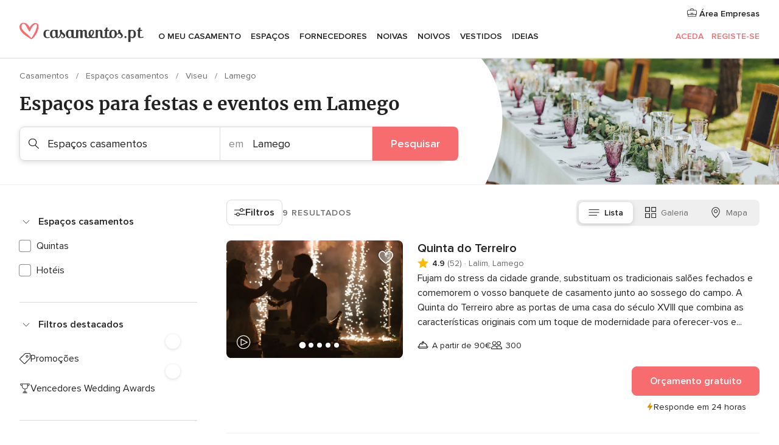

--- FILE ---
content_type: text/html; charset=UTF-8
request_url: https://www.casamentos.pt/espacos-casamentos/lamego
body_size: 44758
content:
<!DOCTYPE html>
<html lang="pt-PT" prefix="og: http://ogp.me/ns#">
<head>
<meta http-equiv="Content-Type" content="text/html; charset=utf-8">
<title>Os 10 melhores ESPAÇOS PARA CASAMENTO em Lamego</title>
<meta name="description" content="Guia de espaços para casamentos em Lamego: as melhores empresas especializadas, preços, ofertas e orçamentos para a celebração do copo d&apos;água em casamentos e outros eventos.">
<meta name="keywords" content="Espaços casamentos Lamego, Espaços casamentos em Lamego, Espaços casamentos casamentos Lamego, Espaços casamentos casamento Lamego">
<meta name="robots" content="all">
<meta name="distribution" content="global">
<meta name="rating" content="general">
<meta name="pbdate" content="21:58:22 21/01/2026">
<link rel="canonical" href="https://www.casamentos.pt/espacos-casamentos/lamego">
<link rel="alternate" href="android-app://pt.casamentos.launcher/casamentospt/m.casamentos.pt/espacos-casamentos/lamego">
<meta name="viewport" content="width=device-width, initial-scale=1.0">
<meta name="apple-custom-itunes-app" content="app-id=606946065">
<meta name="apple-itunes-app" content="app-id=606946065, app-argument=https://app.appsflyer.com/id606946065?pid=WP-iOS-PT&c=WP-PT-LANDINGS&s=pt">
<meta name="google-play-app" content="app-id=pt.casamentos.launcher">
<link rel="shortcut icon" href="https://www.casamentos.pt/mobile/assets/img/favicon/favicon.png">
<meta property="fb:pages" content="151628048369703" />
<meta property="fb:app_id" content="416417071733462" />
<meta property="og:type" content="website" />
<meta property="og:title" content="Encontre tudo o que precisa para o seu casamento" />
<meta property="og:description" content="Porque sabemos as expectativas para o seu casamento. E queremos ajudar a organizar e fazer com que seja o momento mais feliz da sua vida." />
<meta property="og:image" content="https://cdn1.casamentos.pt/assets/img/directory/headings/bg_directory-hero-banquetes.jpg">
<meta property="og:image:secure_url" content="https://cdn1.casamentos.pt/assets/img/directory/headings/bg_directory-hero-banquetes.jpg">
<meta property="og:image:alt" content="Encontre tudo o que precisa para o seu casamento">
<meta property="og:url" content="https://www.casamentos.pt/espacos-casamentos/lamego" />
<meta name="twitter:card" content="summary_large_image" />
<link rel="stylesheet" href="https://www.casamentos.pt/builds/desktop/css/symfnw-PT69-1-20260121-022_www_m_/WebBundleResponsiveMarketplaceListingBodas.css">
<script>
var internalTrackingService = internalTrackingService || {
triggerSubmit : function() {},
triggerAbandon : function() {},
loaded : false
};
</script>
<script type="text/javascript">
function getCookie (name) {var b = document.cookie.match('(^|;)\\s*' + name + '\\s*=\\s*([^;]+)'); return b ? unescape(b.pop()) : null}
function overrideOneTrustGeo () {
const otgeoCookie = getCookie('otgeo') || '';
const regexp = /^([A-Za-z]+)(?:,([A-Za-z]+))?$/g;
const matches = [...otgeoCookie.matchAll(regexp)][0];
if (matches) {
const countryCode = matches[1];
const stateCode = matches[2];
const geolocationResponse = {
countryCode
};
if (stateCode) {
geolocationResponse.stateCode = stateCode;
}
return {
geolocationResponse
};
}
}
var OneTrust = overrideOneTrustGeo() || undefined;
</script>
<span class="ot-sdk-show-settings" style="display: none"></span>
<script src="https://cdn.cookielaw.org/scripttemplates/otSDKStub.js" data-language="pt-PT" data-domain-script="2aacba71-ddda-431f-ba88-b51849b14783" data-ignore-ga='true' defer></script>
<script>var isCountryCookiesActiveByDefault=false,CONSENT_ANALYTICS_GROUP="C0002",CONSENT_PERSONALIZATION_GROUP="C0003",CONSENT_TARGETED_ADVERTISING_GROUP="C0004",CONSENT_SOCIAL_MEDIA_GROUP="C0005",cookieConsentContent='',hideCookieConsentLayer= '', OptanonAlertBoxClosed='';hideCookieConsentLayer=getCookie('hideCookieConsentLayer');OptanonAlertBoxClosed=getCookie('OptanonAlertBoxClosed');if(hideCookieConsentLayer==="1"||Boolean(OptanonAlertBoxClosed)){cookieConsentContent=queryStringToJSON(getCookie('OptanonConsent')||'');}function getCookie(e){var o=document.cookie.match("(^|;)\\s*"+e+"\\s*=\\s*([^;]+)");return o?unescape(o.pop()):null}function queryStringToJSON(e){var o=e.split("&"),t={};return o.forEach(function(e){e=e.split("="),t[e[0]]=decodeURIComponent(e[1]||"")}),JSON.parse(JSON.stringify(t))}function isCookieGroupAllowed(e){var o=cookieConsentContent.groups;if("string"!=typeof o){if(!isCountryCookiesActiveByDefault && e===CONSENT_ANALYTICS_GROUP && getCookie('hideCookieConsentLayer')==="1"){return true}return isCountryCookiesActiveByDefault;}for(var t=o.split(","),n=0;n<t.length;n++)if(t[n].indexOf(e,0)>=0)return"1"===t[n].split(":")[1];return!1}function userHasAcceptedTheCookies(){var e=document.getElementsByTagName("body")[0],o=document.createEvent("HTMLEvents");cookieConsentContent=queryStringToJSON(getCookie("OptanonConsent")||""),!0===isCookieGroupAllowed(CONSENT_ANALYTICS_GROUP)&&(o.initEvent("analyticsCookiesHasBeenAccepted",!0,!1),e.dispatchEvent(o)),!0===isCookieGroupAllowed(CONSENT_PERSONALIZATION_GROUP)&&(o.initEvent("personalizationCookiesHasBeenAccepted",!0,!1),e.dispatchEvent(o)),!0===isCookieGroupAllowed(CONSENT_TARGETED_ADVERTISING_GROUP)&&(o.initEvent("targetedAdvertisingCookiesHasBeenAccepted",!0,!1),e.dispatchEvent(o)),!0===isCookieGroupAllowed(CONSENT_SOCIAL_MEDIA_GROUP)&&(o.initEvent("socialMediaAdvertisingCookiesHasBeenAccepted",!0,!1),e.dispatchEvent(o))}</script>
<script>
document.getElementsByTagName('body')[0].addEventListener('oneTrustLoaded', function () {
if (OneTrust.GetDomainData()?.ConsentModel?.Name === 'notice only') {
const cookiePolicyLinkSelector = document.querySelectorAll('.ot-sdk-show-settings')
cookiePolicyLinkSelector.forEach((selector) => {
selector.style.display = 'none'
})
}
})
</script>
<script>
function CMP() {
var body = document.getElementsByTagName('body')[0];
var event = document.createEvent('HTMLEvents');
var callbackIAB = (tcData, success) => {
if (success && (tcData.eventStatus === 'tcloaded' || tcData.eventStatus === 'useractioncomplete')) {
window.__tcfapi('removeEventListener', 2, () => {
}, callbackIAB);
if ((typeof window.Optanon !== "undefined" &&
!window.Optanon.GetDomainData().IsIABEnabled) ||
(tcData.gdprApplies &&
typeof window.Optanon !== "undefined" &&
window.Optanon.GetDomainData().IsIABEnabled &&
getCookie('OptanonAlertBoxClosed'))) {
userHasAcceptedTheCookies();
}
if (isCookieGroupAllowed(CONSENT_ANALYTICS_GROUP) !== true) {
event.initEvent('analyticsCookiesHasBeenDenied', true, false);
body.dispatchEvent(event);
}
if (isCookieGroupAllowed(CONSENT_TARGETED_ADVERTISING_GROUP) !== true) {
event.initEvent('targetedAdvertisingCookiesHasBeenDenied', true, false);
body.dispatchEvent(event);
}
if (tcData.gdprApplies && typeof window.Optanon !== "undefined" && window.Optanon.GetDomainData().IsIABEnabled) {
event.initEvent('IABTcDataReady', true, false);
body.dispatchEvent(event);
} else {
event.initEvent('nonIABCountryDataReady', true, false);
body.dispatchEvent(event);
}
}
}
var cnt = 0;
var consentSetInterval = setInterval(function () {
cnt += 1;
if (cnt === 600) {
userHasAcceptedTheCookies();
clearInterval(consentSetInterval);
}
if (typeof window.Optanon !== "undefined" && !window.Optanon.GetDomainData().IsIABEnabled) {
clearInterval(consentSetInterval);
userHasAcceptedTheCookies();
event.initEvent('oneTrustLoaded', true, false);
body.dispatchEvent(event);
event.initEvent('nonIABCountryDataReady', true, false);
body.dispatchEvent(event);
}
if (typeof window.__tcfapi !== "undefined") {
event.initEvent('oneTrustLoaded', true, false);
body.dispatchEvent(event);
clearInterval(consentSetInterval);
window.__tcfapi('addEventListener', 2, callbackIAB);
}
});
}
function OptanonWrapper() {
CMP();
}
</script>
</head><body>
<script>
var gtagScript = function() { var s = document.createElement("script"), el = document.getElementsByTagName("script")[0]; s.defer = true;
s.src = "https://www.googletagmanager.com/gtag/js?id=G-V4ZE3B4C7B";
el.parentNode.insertBefore(s, el);}
window.dataLayer = window.dataLayer || [];
const analyticsGroupOpt = isCookieGroupAllowed(CONSENT_ANALYTICS_GROUP) === true;
const targetedAdsOpt = isCookieGroupAllowed(CONSENT_TARGETED_ADVERTISING_GROUP) === true;
const personalizationOpt = isCookieGroupAllowed(CONSENT_PERSONALIZATION_GROUP) === true;
window['gtag_enable_tcf_support'] = true;
document.getElementsByTagName('body')[0].addEventListener('oneTrustLoaded', function () {
gtagScript();
});
function gtag(){dataLayer.push(arguments);}
gtag('js', new Date());
gtag('consent', 'default', {
'analytics_storage': analyticsGroupOpt ? 'granted' : 'denied',
'ad_storage': targetedAdsOpt ? 'granted' : 'denied',
'ad_user_data': targetedAdsOpt ? 'granted' : 'denied',
'ad_user_personalization': targetedAdsOpt ? 'granted' : 'denied',
'functionality_storage': targetedAdsOpt ? 'granted' : 'denied',
'personalization_storage': personalizationOpt ? 'granted' : 'denied',
'security_storage': 'granted'
});
gtag('set', 'ads_data_redaction', !analyticsGroupOpt);
gtag('set', 'allow_ad_personalization_signals', analyticsGroupOpt);
gtag('set', 'allow_google_signals', analyticsGroupOpt);
gtag('set', 'allow_interest_groups', analyticsGroupOpt);
gtag('config', 'G-V4ZE3B4C7B', { groups: 'analytics', 'send_page_view': false });
gtag('config', 'AW-998529166', { groups: 'adwords' });
</script>

<div id="app-apps-download-banner" class="branch-banner-placeholder branchBannerPlaceholder"></div>

<a class="layoutSkipMain" href="#layoutMain">Ir para o conteúdo principal</a>
<header class="layoutHeader">
<span class="layoutHeader__hamburger app-header-menu-toggle">
<i class="svgIcon app-svg-async svgIcon__list-menu "   data-name="_common/list-menu" data-svg="https://cdn1.casamentos.pt/assets/svg/optimized/_common/list-menu.svg" data-svg-lazyload="1"></i></span>
<a class="layoutHeader__logoAnchor app-analytics-event-click"
href="https://www.casamentos.pt/">
<img src="https://www.casamentos.pt/assets/img/logos/gen_logoHeader.svg"   alt="Casamentos"  width="204" height="32"   >
</a>
<nav class="layoutHeader__nav app-header-nav">
<ul class="layoutNavMenu app-header-list">
<li class="layoutNavMenu__header">
<i class="svgIcon app-svg-async svgIcon__close layoutNavMenu__itemClose app-header-menu-toggle"   data-name="_common/close" data-svg="https://cdn1.casamentos.pt/assets/svg/optimized/_common/close.svg" data-svg-lazyload="1"></i>        </li>
<li class="layoutNavMenu__item app-header-menu-item-openSection layoutNavMenu__item--my_wedding ">
<a href="https://www.casamentos.pt/organizador-casamento"
class="layoutNavMenu__anchor app-header-menu-itemAnchor app-analytics-track-event-click "
data-tracking-section="header" data-tracking-category="Navigation" data-tracking-category-authed="1"
data-tracking-dt="tools"                >
O meu casamento                </a>
<i class="svgIcon app-svg-async svgIcon__angleRightBlood layoutNavMenu__anchorArrow"   data-name="_common/angleRightBlood" data-svg="https://cdn1.casamentos.pt/assets/svg/optimized/_common/angleRightBlood.svg" data-svg-lazyload="1"></i>
<div class="layoutNavMenuTab app-header-menu-itemDropdown">
<div class="layoutNavMenuTab__layout">
<div class="layoutNavMenuTab__header">
<i class="svgIcon app-svg-async svgIcon__angleLeftBlood layoutNavMenuTab__icon app-header-menu-item-closeSection"   data-name="_common/angleLeftBlood" data-svg="https://cdn1.casamentos.pt/assets/svg/optimized/_common/angleLeftBlood.svg" data-svg-lazyload="1"></i>    <a class="layoutNavMenuTab__title" href="https://www.casamentos.pt/organizador-casamento">
O meu casamento    </a>
<i class="svgIcon app-svg-async svgIcon__close layoutNavMenuTab__iconClose app-header-menu-toggle"   data-name="_common/close" data-svg="https://cdn1.casamentos.pt/assets/svg/optimized/_common/close.svg" data-svg-lazyload="1"></i></div>
<div class="layoutNavMenuTabMyWedding">
<div class="layoutNavMenuTabMyWeddingList">
<a class="layoutNavMenuTabMyWedding__title" href="https://www.casamentos.pt/organizador-casamento">
O meu organizador de casamento        </a>
<ul class="layoutNavMenuTabMyWeddingList__content ">
<li class="layoutNavMenuTabMyWeddingList__item layoutNavMenuTabMyWeddingList__item--viewAll">
<a href="https://www.casamentos.pt/organizador-casamento">Ver tudo</a>
</li>
<li class="layoutNavMenuTabMyWeddingList__item "
>
<a href="https://www.casamentos.pt/agenda-tarefas-casamento">
<i class="svgIcon app-svg-async svgIcon__checklist layoutNavMenuTabMyWeddingList__itemIcon"   data-name="tools/categories/checklist" data-svg="https://cdn1.casamentos.pt/assets/svg/optimized/tools/categories/checklist.svg" data-svg-lazyload="1"></i>                        Agenda                    </a>
</li>
<li class="layoutNavMenuTabMyWeddingList__item "
>
<a href="https://www.casamentos.pt/gestor-convidados-casamento">
<i class="svgIcon app-svg-async svgIcon__guests layoutNavMenuTabMyWeddingList__itemIcon"   data-name="tools/categories/guests" data-svg="https://cdn1.casamentos.pt/assets/svg/optimized/tools/categories/guests.svg" data-svg-lazyload="1"></i>                        Convidados                    </a>
</li>
<li class="layoutNavMenuTabMyWeddingList__item "
>
<a href="https://www.casamentos.pt/organizador-mesas-casamento">
<i class="svgIcon app-svg-async svgIcon__tables layoutNavMenuTabMyWeddingList__itemIcon"   data-name="tools/categories/tables" data-svg="https://cdn1.casamentos.pt/assets/svg/optimized/tools/categories/tables.svg" data-svg-lazyload="1"></i>                        Mesas                    </a>
</li>
<li class="layoutNavMenuTabMyWeddingList__item "
>
<a href="https://www.casamentos.pt/orcamento-casamento">
<i class="svgIcon app-svg-async svgIcon__budget layoutNavMenuTabMyWeddingList__itemIcon"   data-name="tools/categories/budget" data-svg="https://cdn1.casamentos.pt/assets/svg/optimized/tools/categories/budget.svg" data-svg-lazyload="1"></i>                        Orçamentário                    </a>
</li>
<li class="layoutNavMenuTabMyWeddingList__item "
>
<a href="https://www.casamentos.pt/meus-fornecedores-casamento">
<i class="svgIcon app-svg-async svgIcon__vendors layoutNavMenuTabMyWeddingList__itemIcon"   data-name="tools/categories/vendors" data-svg="https://cdn1.casamentos.pt/assets/svg/optimized/tools/categories/vendors.svg" data-svg-lazyload="1"></i>                        Fornecedores                    </a>
</li>
<li class="layoutNavMenuTabMyWeddingList__item "
>
<a href="https://www.casamentos.pt/meus-vestidos-noiva">
<i class="svgIcon app-svg-async svgIcon__dresses layoutNavMenuTabMyWeddingList__itemIcon"   data-name="tools/categories/dresses" data-svg="https://cdn1.casamentos.pt/assets/svg/optimized/tools/categories/dresses.svg" data-svg-lazyload="1"></i>                        Vestidos                    </a>
</li>
<li class="layoutNavMenuTabMyWeddingList__item "
>
<a href="https://www.casamentos.pt/website/index.php?actionReferrer=8">
<i class="svgIcon app-svg-async svgIcon__website layoutNavMenuTabMyWeddingList__itemIcon"   data-name="tools/categories/website" data-svg="https://cdn1.casamentos.pt/assets/svg/optimized/tools/categories/website.svg" data-svg-lazyload="1"></i>                        Site de casamento                    </a>
</li>
<li class="layoutNavMenuTabMyWeddingList__item app-analytics-track-event-click"
data-tracking-category="Navigation"
data-tracking-section="header_venues"
data-tracking-dt="contest"
>
<a href="https://www.casamentos.pt/sorteio">
<i class="svgIcon app-svg-async svgIcon__contest layoutNavMenuTabMyWeddingList__itemIcon"   data-name="tools/categories/contest" data-svg="https://cdn1.casamentos.pt/assets/svg/optimized/tools/categories/contest.svg" data-svg-lazyload="1"></i>                        Sorteio                    </a>
</li>
</ul>
</div>
<div class="layoutNavMenuTabMyWeddingBanners">
<div class="layoutNavMenuBannerBox app-header-menu-banner app-link "
data-href="https://www.casamentos.pt/app-casamentos"
>
<div class="layoutNavMenuBannerBox__content">
<p class="layoutNavMenuBannerBox__title">Instale a app</p>
<span class="layoutNavMenuBannerBox__subtitle">Organize o seu casamento onde e quando quiser </span>
</div>
<img data-src="https://www.casamentos.pt/assets/img/logos/square-icon.svg"  class="lazyload layoutNavMenuBannerBox__icon" alt="Ícone da app"  width="60" height="60"  >
</div>
<div class="layoutNavMenuBannerBox app-header-menu-banner app-link "
data-href="https://www.casamentos.pt/album-casamento-wedshoots"
>
<div class="layoutNavMenuBannerBox__content">
<a class="layoutNavMenuBannerBox__title" href="https://www.casamentos.pt/album-casamento-wedshoots">Wedshoots</a>
<span class="layoutNavMenuBannerBox__subtitle">Todas as fotos dos seus convidados num só álbum</span>
</div>
<img data-src="https://www.casamentos.pt/assets/img/wedshoots/ico_wedshoots.svg"  class="lazyload layoutNavMenuBannerBox__icon" alt="Ícone do Wedshoots"  width="60" height="60"  >
</div>
</div>
</div>    </div>
</div>
</li>
<li class="layoutNavMenu__item app-header-menu-item-openSection layoutNavMenu__item--venues ">
<a href="https://www.casamentos.pt/espacos-casamentos"
class="layoutNavMenu__anchor app-header-menu-itemAnchor app-analytics-track-event-click "
data-tracking-section="header" data-tracking-category="Navigation" data-tracking-category-authed="1"
data-tracking-dt="venues"                >
Espaços                </a>
<i class="svgIcon app-svg-async svgIcon__angleRightBlood layoutNavMenu__anchorArrow"   data-name="_common/angleRightBlood" data-svg="https://cdn1.casamentos.pt/assets/svg/optimized/_common/angleRightBlood.svg" data-svg-lazyload="1"></i>
<div class="layoutNavMenuTab app-header-menu-itemDropdown">
<div class="layoutNavMenuTab__layout">
<div class="layoutNavMenuTab__header">
<i class="svgIcon app-svg-async svgIcon__angleLeftBlood layoutNavMenuTab__icon app-header-menu-item-closeSection"   data-name="_common/angleLeftBlood" data-svg="https://cdn1.casamentos.pt/assets/svg/optimized/_common/angleLeftBlood.svg" data-svg-lazyload="1"></i>    <a class="layoutNavMenuTab__title" href="https://www.casamentos.pt/espacos-casamentos">
Espaços    </a>
<i class="svgIcon app-svg-async svgIcon__close layoutNavMenuTab__iconClose app-header-menu-toggle"   data-name="_common/close" data-svg="https://cdn1.casamentos.pt/assets/svg/optimized/_common/close.svg" data-svg-lazyload="1"></i></div>
<div class="layoutNavMenuTabVenues">
<div class="layoutNavMenuTabVenues__categories">
<div class="layoutNavMenuTabVenuesList">
<a class="layoutNavMenuTabVenues__title"
href="https://www.casamentos.pt/espacos-casamentos">
Espaços casamentos            </a>
<ul class="layoutNavMenuTabVenuesList__content">
<li class="layoutNavMenuTabVenuesList__item layoutNavMenuTabVenuesList__item--viewAll">
<a href="https://www.casamentos.pt/espacos-casamentos">Ver tudo</a>
</li>
<li class="layoutNavMenuTabVenuesList__item">
<a href="https://www.casamentos.pt/quintas-para-casamentos">
Quintas para casamentos                        </a>
</li>
<li class="layoutNavMenuTabVenuesList__item">
<a href="https://www.casamentos.pt/hotel-casamento">
Hotel casamento                        </a>
</li>
<li class="layoutNavMenuTabVenuesList__item">
<a href="https://www.casamentos.pt/restaurantes-para-casamentos">
Restaurantes para casamentos                        </a>
</li>
<li class="layoutNavMenuTabVenuesList__item">
<a href="https://www.casamentos.pt/salao-para-casamento">
Salão para casamento                        </a>
</li>
<li class="layoutNavMenuTabVenuesList__item">
<a href="https://www.casamentos.pt/espacos-singulares">
Espaços singulares                        </a>
</li>
<li class="layoutNavMenuTabVenuesList__item">
<a href="https://www.casamentos.pt/casamentos-na-praia">
Casamentos na praia                        </a>
</li>
<li class="layoutNavMenuTabVenuesList__item layoutNavMenuTabVenuesList__item--highlight">
<a href="https://www.casamentos.pt/promocoes/espacos-casamentos">
Promoções                        </a>
</li>
</ul>
</div>
</div>
<div class="layoutNavMenuTabVenuesBanners">
<div class="layoutNavMenuBannerBox app-header-menu-banner app-link app-analytics-track-event-click"
data-href="https://www.casamentos.pt/destination-wedding"
data-tracking-section=header_venues                      data-tracking-category=Navigation                      data-tracking-dt=destination_weddings         >
<div class="layoutNavMenuBannerBox__content">
<p class="layoutNavMenuBannerBox__title">Destination Weddings</p>
<span class="layoutNavMenuBannerBox__subtitle">Case no país em que sempre sonhou.</span>
</div>
<img class="svgIcon svgIcon__plane_destination layoutNavMenuBannerBox__icon lazyload" data-src="https://cdn1.casamentos.pt/assets/svg/original/illustration/plane_destination.svg"  alt="illustration plane destination" width="56" height="56" >    </div>
<div class="layoutNavMenuBannerBox app-header-menu-banner app-link app-analytics-track-event-click"
data-href="https://www.casamentos.pt/sorteio"
data-tracking-section=header_venues                      data-tracking-category=Navigation                      data-tracking-dt=contest         >
<div class="layoutNavMenuBannerBox__content">
<p class="layoutNavMenuBannerBox__title">Ganhe 3.000&euro;</p>
<span class="layoutNavMenuBannerBox__subtitle">Participe na 142ª edição do sorteio de Casamentos.pt</span>
</div>
<img class="svgIcon svgIcon__stars layoutNavMenuBannerBox__icon lazyload" data-src="https://cdn1.casamentos.pt/assets/svg/original/illustration/stars.svg"  alt="illustration stars" width="56" height="56" >    </div>
</div>
</div>
</div>
</div>
</li>
<li class="layoutNavMenu__item app-header-menu-item-openSection layoutNavMenu__item--vendors ">
<a href="https://www.casamentos.pt/fornecedores"
class="layoutNavMenu__anchor app-header-menu-itemAnchor app-analytics-track-event-click "
data-tracking-section="header" data-tracking-category="Navigation" data-tracking-category-authed="1"
data-tracking-dt="vendors"                >
Fornecedores                </a>
<i class="svgIcon app-svg-async svgIcon__angleRightBlood layoutNavMenu__anchorArrow"   data-name="_common/angleRightBlood" data-svg="https://cdn1.casamentos.pt/assets/svg/optimized/_common/angleRightBlood.svg" data-svg-lazyload="1"></i>
<div class="layoutNavMenuTab app-header-menu-itemDropdown">
<div class="layoutNavMenuTab__layout">
<div class="layoutNavMenuTab__header">
<i class="svgIcon app-svg-async svgIcon__angleLeftBlood layoutNavMenuTab__icon app-header-menu-item-closeSection"   data-name="_common/angleLeftBlood" data-svg="https://cdn1.casamentos.pt/assets/svg/optimized/_common/angleLeftBlood.svg" data-svg-lazyload="1"></i>    <a class="layoutNavMenuTab__title" href="https://www.casamentos.pt/fornecedores">
Fornecedores    </a>
<i class="svgIcon app-svg-async svgIcon__close layoutNavMenuTab__iconClose app-header-menu-toggle"   data-name="_common/close" data-svg="https://cdn1.casamentos.pt/assets/svg/optimized/_common/close.svg" data-svg-lazyload="1"></i></div>
<div class="layoutNavMenuTabVendors">
<div class="layoutNavMenuTabVendors__content">
<div class="layoutNavMenuTabVendorsList">
<a class="layoutNavMenuTabVendors__title" href="https://www.casamentos.pt/fornecedores">
Comece a contratar os seus fornecedores            </a>
<ul class="layoutNavMenuTabVendorsList__content">
<li class="layoutNavMenuTabVendorsList__item layoutNavMenuTabVendorsList__item--viewAll">
<a href="https://www.casamentos.pt/fornecedores">Ver tudo</a>
</li>
<li class="layoutNavMenuTabVendorsList__item">
<i class="svgIcon app-svg-async svgIcon__categPhoto layoutNavMenuTabVendorsList__itemIcon"   data-name="vendors/categories/categPhoto" data-svg="https://cdn1.casamentos.pt/assets/svg/optimized/vendors/categories/categPhoto.svg" data-svg-lazyload="1"></i>                        <a href="https://www.casamentos.pt/fotografo-casamento">
Fotógrafo casamento                        </a>
</li>
<li class="layoutNavMenuTabVendorsList__item">
<i class="svgIcon app-svg-async svgIcon__categVideo layoutNavMenuTabVendorsList__itemIcon"   data-name="vendors/categories/categVideo" data-svg="https://cdn1.casamentos.pt/assets/svg/optimized/vendors/categories/categVideo.svg" data-svg-lazyload="1"></i>                        <a href="https://www.casamentos.pt/videos-casamentos">
Vídeos casamentos                        </a>
</li>
<li class="layoutNavMenuTabVendorsList__item">
<i class="svgIcon app-svg-async svgIcon__categMusic layoutNavMenuTabVendorsList__itemIcon"   data-name="vendors/categories/categMusic" data-svg="https://cdn1.casamentos.pt/assets/svg/optimized/vendors/categories/categMusic.svg" data-svg-lazyload="1"></i>                        <a href="https://www.casamentos.pt/musica-casamento">
Música casamento                        </a>
</li>
<li class="layoutNavMenuTabVendorsList__item">
<i class="svgIcon app-svg-async svgIcon__categCatering layoutNavMenuTabVendorsList__itemIcon"   data-name="vendors/categories/categCatering" data-svg="https://cdn1.casamentos.pt/assets/svg/optimized/vendors/categories/categCatering.svg" data-svg-lazyload="1"></i>                        <a href="https://www.casamentos.pt/catering-casamentos">
Catering casamentos                        </a>
</li>
<li class="layoutNavMenuTabVendorsList__item">
<i class="svgIcon app-svg-async svgIcon__categRental layoutNavMenuTabVendorsList__itemIcon"   data-name="vendors/categories/categRental" data-svg="https://cdn1.casamentos.pt/assets/svg/optimized/vendors/categories/categRental.svg" data-svg-lazyload="1"></i>                        <a href="https://www.casamentos.pt/carros-casamento">
Carros casamento                        </a>
</li>
<li class="layoutNavMenuTabVendorsList__item">
<i class="svgIcon app-svg-async svgIcon__categFurniture layoutNavMenuTabVendorsList__itemIcon"   data-name="vendors/categories/categFurniture" data-svg="https://cdn1.casamentos.pt/assets/svg/optimized/vendors/categories/categFurniture.svg" data-svg-lazyload="1"></i>                        <a href="https://www.casamentos.pt/decoracao-de-casamento">
Decoração de casamento                        </a>
</li>
<li class="layoutNavMenuTabVendorsList__item">
<i class="svgIcon app-svg-async svgIcon__categFlower layoutNavMenuTabVendorsList__itemIcon"   data-name="vendors/categories/categFlower" data-svg="https://cdn1.casamentos.pt/assets/svg/optimized/vendors/categories/categFlower.svg" data-svg-lazyload="1"></i>                        <a href="https://www.casamentos.pt/arranjos-florais-casamentos">
Arranjos florais casamentos                        </a>
</li>
<li class="layoutNavMenuTabVendorsList__item">
<i class="svgIcon app-svg-async svgIcon__categInvite layoutNavMenuTabVendorsList__itemIcon"   data-name="vendors/categories/categInvite" data-svg="https://cdn1.casamentos.pt/assets/svg/optimized/vendors/categories/categInvite.svg" data-svg-lazyload="1"></i>                        <a href="https://www.casamentos.pt/convites-de-casamento">
Convites de casamento                        </a>
</li>
<li class="layoutNavMenuTabVendorsList__item">
<i class="svgIcon app-svg-async svgIcon__categGift layoutNavMenuTabVendorsList__itemIcon"   data-name="vendors/categories/categGift" data-svg="https://cdn1.casamentos.pt/assets/svg/optimized/vendors/categories/categGift.svg" data-svg-lazyload="1"></i>                        <a href="https://www.casamentos.pt/lembrancas-de-casamento">
Lembranças de casamento                        </a>
</li>
</ul>
</div>
<div class="layoutNavMenuTabVendorsListOthers">
<p class="layoutNavMenuTabVendorsListOthers__subtitle">Outras categorias</p>
<ul class="layoutNavMenuTabVendorsListOthers__container">
<li class="layoutNavMenuTabVendorsListOthers__item">
<a href="https://www.casamentos.pt/tendas-para-casamentos">
Tendas para casamentos                        </a>
</li>
<li class="layoutNavMenuTabVendorsListOthers__item">
<a href="https://www.casamentos.pt/animacao-casamentos">
Animação casamentos                        </a>
</li>
<li class="layoutNavMenuTabVendorsListOthers__item">
<a href="https://www.casamentos.pt/lista-de-casamento">
Lista de casamento                        </a>
</li>
<li class="layoutNavMenuTabVendorsListOthers__item">
<a href="https://www.casamentos.pt/organizadores-de-casamentos">
Organizadores de casamentos                        </a>
</li>
<li class="layoutNavMenuTabVendorsListOthers__item">
<a href="https://www.casamentos.pt/lua-de-mel">
Lua de mel                        </a>
</li>
<li class="layoutNavMenuTabVendorsListOthers__item">
<a href="https://www.casamentos.pt/ideias-criativas-para-casamentos">
Ideias Criativas para casamentos                        </a>
</li>
<li class="layoutNavMenuTabVendorsListOthers__item">
<a href="https://www.casamentos.pt/bolos-de-casamento">
Bolos de casamento                        </a>
</li>
<li class="layoutNavMenuTabVendorsListOthers__deals">
<a href="https://www.casamentos.pt/promocoes/fornecedores">
Promoções                        </a>
</li>
</ul>
</div>
</div>
<div class="layoutNavMenuTabVendorsBanners">
<div class="layoutNavMenuBannerBox app-header-menu-banner app-link app-analytics-track-event-click"
data-href="https://www.casamentos.pt/destination-wedding"
data-tracking-section=header_vendors                      data-tracking-category=Navigation                      data-tracking-dt=destination_weddings         >
<div class="layoutNavMenuBannerBox__content">
<p class="layoutNavMenuBannerBox__title">Destination Weddings</p>
<span class="layoutNavMenuBannerBox__subtitle">Case no país em que sempre sonhou.</span>
</div>
<img class="svgIcon svgIcon__plane_destination layoutNavMenuBannerBox__icon lazyload" data-src="https://cdn1.casamentos.pt/assets/svg/original/illustration/plane_destination.svg"  alt="illustration plane destination" width="56" height="56" >    </div>
<div class="layoutNavMenuBannerBox app-header-menu-banner app-link app-analytics-track-event-click"
data-href="https://www.casamentos.pt/sorteio"
data-tracking-section=header_vendors                      data-tracking-category=Navigation                      data-tracking-dt=contest         >
<div class="layoutNavMenuBannerBox__content">
<p class="layoutNavMenuBannerBox__title">Ganhe 3.000&euro;</p>
<span class="layoutNavMenuBannerBox__subtitle">Participe na 142ª edição do sorteio de Casamentos.pt</span>
</div>
<img class="svgIcon svgIcon__stars layoutNavMenuBannerBox__icon lazyload" data-src="https://cdn1.casamentos.pt/assets/svg/original/illustration/stars.svg"  alt="illustration stars" width="56" height="56" >    </div>
</div>
<div class="layoutNavMenuTabVendorsOtherTabs">
<div class="layoutNavMenuTabVendorsBride">
<p class="layoutNavMenuTabVendorsOtherTabs__subtitle">Noivas</p>
<ul class="layoutNavMenuTabVendorsOtherTabsList">
<li class="layoutNavMenuTabVendorsOtherTabsList__item">
<a href="https://www.casamentos.pt/atelier-noiva">
Atelier noiva                                </a>
</li>
<li class="layoutNavMenuTabVendorsOtherTabsList__item">
<a href="https://www.casamentos.pt/lojas-de-noivas">
Lojas de noivas                                </a>
</li>
<li class="layoutNavMenuTabVendorsOtherTabsList__item">
<a href="https://www.casamentos.pt/acessorios-noivas">
Acessórios noivas                                </a>
</li>
<li class="layoutNavMenuTabVendorsOtherTabsList__item">
<a href="https://www.casamentos.pt/ourivesaria">
Ourivesaria                                </a>
</li>
<li class="layoutNavMenuTabVendorsOtherTabsList__item">
<a href="https://www.casamentos.pt/beleza-noivas">
Beleza noivas                                </a>
</li>
<li class="layoutNavMenuTabVendorsOtherTabsList__item">
<a href="https://www.casamentos.pt/vestidos-de-cerimonia">
Vestidos de cerimónia                                </a>
</li>
<li class="layoutNavMenuTabVendorsOtherTabsList__item">
<a href="https://www.casamentos.pt/vestidos-de-madrinha">
Vestidos de madrinha                                </a>
</li>
<li class="layoutNavMenuTabVendorsOtherTabsList__item layoutNavMenuTabVendorsOtherTabsList__item--deals">
<a href="https://www.casamentos.pt/promocoes/noivas">
Promoções                            </a>
</li>
</ul>
</div>
<div class="layoutNavMenuTabVendorsGrooms">
<p class="layoutNavMenuTabVendorsOtherTabs__subtitle">Noivos</p>
<ul class="layoutNavMenuTabVendorsOtherTabsList">
<li class="layoutNavMenuTabVendorsOtherTabsList__item">
<a href="https://www.casamentos.pt/fatos-de-noivo">
Fatos de noivo                                </a>
</li>
<li class="layoutNavMenuTabVendorsOtherTabsList__item">
<a href="https://www.casamentos.pt/acessorios-noivo">
Acessórios noivo                                </a>
</li>
<li class="layoutNavMenuTabVendorsOtherTabsList__item">
<a href="https://www.casamentos.pt/cuidado-masculino">
Cuidado masculino                                </a>
</li>
<li class="layoutNavMenuTabVendorsOtherTabsList__item layoutNavMenuTabVendorsOtherTabsList__item--deals">
<a href="https://www.casamentos.pt/promocoes/noivos">
Promoções                            </a>
</li>
</ul>
</div>
</div>
</div>    </div>
</div>
</li>
<li class="layoutNavMenu__item app-header-menu-item-openSection layoutNavMenu__item--brides ">
<a href="https://www.casamentos.pt/noivas"
class="layoutNavMenu__anchor app-header-menu-itemAnchor app-analytics-track-event-click "
data-tracking-section="header" data-tracking-category="Navigation" data-tracking-category-authed="1"
>
Noivas                </a>
<i class="svgIcon app-svg-async svgIcon__angleRightBlood layoutNavMenu__anchorArrow"   data-name="_common/angleRightBlood" data-svg="https://cdn1.casamentos.pt/assets/svg/optimized/_common/angleRightBlood.svg" data-svg-lazyload="1"></i>
<div class="layoutNavMenuTab app-header-menu-itemDropdown">
<div class="layoutNavMenuTab__layout">
<div class="layoutNavMenuTab__header">
<i class="svgIcon app-svg-async svgIcon__angleLeftBlood layoutNavMenuTab__icon app-header-menu-item-closeSection"   data-name="_common/angleLeftBlood" data-svg="https://cdn1.casamentos.pt/assets/svg/optimized/_common/angleLeftBlood.svg" data-svg-lazyload="1"></i>    <a class="layoutNavMenuTab__title" href="https://www.casamentos.pt/noivas">
Noivas    </a>
<i class="svgIcon app-svg-async svgIcon__close layoutNavMenuTab__iconClose app-header-menu-toggle"   data-name="_common/close" data-svg="https://cdn1.casamentos.pt/assets/svg/optimized/_common/close.svg" data-svg-lazyload="1"></i></div>
<div class="layoutNavMenuTabBridesGrooms">
<div class="layoutNavMenuTabBridesGroomsList">
<a class="layoutNavMenuTabBridesGrooms__title" href="https://www.casamentos.pt/noivas">
Noivas        </a>
<ul class="layoutNavMenuTabBridesGroomsList__content">
<li class="layoutNavMenuTabBridesGroomsList__item layoutNavMenuTabBridesGroomsList__item--viewAll">
<a href="https://www.casamentos.pt/noivas">Ver tudo</a>
</li>
<li class="layoutNavMenuTabBridesGroomsList__item">
<a href="https://www.casamentos.pt/atelier-noiva">
Atelier noiva                    </a>
</li>
<li class="layoutNavMenuTabBridesGroomsList__item">
<a href="https://www.casamentos.pt/lojas-de-noivas">
Lojas de noivas                    </a>
</li>
<li class="layoutNavMenuTabBridesGroomsList__item">
<a href="https://www.casamentos.pt/acessorios-noivas">
Acessórios noivas                    </a>
</li>
<li class="layoutNavMenuTabBridesGroomsList__item">
<a href="https://www.casamentos.pt/ourivesaria">
Ourivesaria                    </a>
</li>
<li class="layoutNavMenuTabBridesGroomsList__item">
<a href="https://www.casamentos.pt/beleza-noivas">
Beleza noivas                    </a>
</li>
<li class="layoutNavMenuTabBridesGroomsList__item">
<a href="https://www.casamentos.pt/vestidos-de-cerimonia">
Vestidos de cerimónia                    </a>
</li>
<li class="layoutNavMenuTabBridesGroomsList__item">
<a href="https://www.casamentos.pt/vestidos-de-madrinha">
Vestidos de madrinha                    </a>
</li>
<li class="layoutNavMenuTabBridesGroomsList__item layoutNavMenuTabBridesGroomsList__item--highlight">
<a href="https://www.casamentos.pt/promocoes/noivas">
Promoções                </a>
</li>
</ul>
</div>
<div class="layoutNavMenuTabBridesGroomsBanner">
<div class="layoutNavMenuBannerBox app-header-menu-banner app-link "
data-href="https://www.casamentos.pt/vestidos-noiva"
>
<div class="layoutNavMenuBannerBox__content">
<p class="layoutNavMenuBannerBox__title">Catálogo de vestidos</p>
<span class="layoutNavMenuBannerBox__subtitle">Escolha o seu e encontre a loja mais perto de si.</span>
</div>
<img class="svgIcon svgIcon__dress layoutNavMenuBannerBox__icon lazyload" data-src="https://cdn1.casamentos.pt/assets/svg/original/illustration/dress.svg"  alt="illustration dress" width="56" height="56" >    </div>
</div>
</div>    </div>
</div>
</li>
<li class="layoutNavMenu__item app-header-menu-item-openSection layoutNavMenu__item--grooms ">
<a href="https://www.casamentos.pt/noivos"
class="layoutNavMenu__anchor app-header-menu-itemAnchor app-analytics-track-event-click "
data-tracking-section="header" data-tracking-category="Navigation" data-tracking-category-authed="1"
>
Noivos                </a>
<i class="svgIcon app-svg-async svgIcon__angleRightBlood layoutNavMenu__anchorArrow"   data-name="_common/angleRightBlood" data-svg="https://cdn1.casamentos.pt/assets/svg/optimized/_common/angleRightBlood.svg" data-svg-lazyload="1"></i>
<div class="layoutNavMenuTab app-header-menu-itemDropdown">
<div class="layoutNavMenuTab__layout">
<div class="layoutNavMenuTab__header">
<i class="svgIcon app-svg-async svgIcon__angleLeftBlood layoutNavMenuTab__icon app-header-menu-item-closeSection"   data-name="_common/angleLeftBlood" data-svg="https://cdn1.casamentos.pt/assets/svg/optimized/_common/angleLeftBlood.svg" data-svg-lazyload="1"></i>    <a class="layoutNavMenuTab__title" href="https://www.casamentos.pt/noivos">
Casais    </a>
<i class="svgIcon app-svg-async svgIcon__close layoutNavMenuTab__iconClose app-header-menu-toggle"   data-name="_common/close" data-svg="https://cdn1.casamentos.pt/assets/svg/optimized/_common/close.svg" data-svg-lazyload="1"></i></div>
<div class="layoutNavMenuTabBridesGrooms">
<div class="layoutNavMenuTabBridesGroomsList">
<a class="layoutNavMenuTabBridesGrooms__title" href="https://www.casamentos.pt/noivos">
Casais        </a>
<ul class="layoutNavMenuTabBridesGroomsList__content">
<li class="layoutNavMenuTabBridesGroomsList__item layoutNavMenuTabBridesGroomsList__item--viewAll">
<a href="https://www.casamentos.pt/noivos">Ver tudo</a>
</li>
<li class="layoutNavMenuTabBridesGroomsList__item">
<a href="https://www.casamentos.pt/fatos-de-noivo">
Fatos de noivo                    </a>
</li>
<li class="layoutNavMenuTabBridesGroomsList__item">
<a href="https://www.casamentos.pt/acessorios-noivo">
Acessórios noivo                    </a>
</li>
<li class="layoutNavMenuTabBridesGroomsList__item">
<a href="https://www.casamentos.pt/cuidado-masculino">
Cuidado masculino                    </a>
</li>
<li class="layoutNavMenuTabBridesGroomsList__item layoutNavMenuTabBridesGroomsList__item--highlight">
<a href="https://www.casamentos.pt/promocoes/noivos">
Promoções                </a>
</li>
</ul>
</div>
<div class="layoutNavMenuTabBridesGroomsBanner">
<div class="layoutNavMenuBannerBox app-header-menu-banner app-link "
data-href="https://www.casamentos.pt/fatos-noivo"
>
<div class="layoutNavMenuBannerBox__content">
<p class="layoutNavMenuBannerBox__title">Catálogo de fatos</p>
<span class="layoutNavMenuBannerBox__subtitle">Escolha o seu e encontre a loja mais perto de si.</span>
</div>
<img class="svgIcon svgIcon__bowtie_blue layoutNavMenuBannerBox__icon lazyload" data-src="https://cdn1.casamentos.pt/assets/svg/original/illustration/bowtie_blue.svg"  alt="illustration bowtie blue" width="56" height="56" >    </div>
</div>
</div>    </div>
</div>
</li>
<li class="layoutNavMenu__item app-header-menu-item-openSection layoutNavMenu__item--dresses ">
<a href="https://www.casamentos.pt/vestidos-noiva"
class="layoutNavMenu__anchor app-header-menu-itemAnchor app-analytics-track-event-click "
data-tracking-section="header" data-tracking-category="Navigation" data-tracking-category-authed="1"
data-tracking-dt="dresses"                >
Vestidos                </a>
<i class="svgIcon app-svg-async svgIcon__angleRightBlood layoutNavMenu__anchorArrow"   data-name="_common/angleRightBlood" data-svg="https://cdn1.casamentos.pt/assets/svg/optimized/_common/angleRightBlood.svg" data-svg-lazyload="1"></i>
<div class="layoutNavMenuTab app-header-menu-itemDropdown">
<div class="layoutNavMenuTab__layout">
<div class="layoutNavMenuTab__header">
<i class="svgIcon app-svg-async svgIcon__angleLeftBlood layoutNavMenuTab__icon app-header-menu-item-closeSection"   data-name="_common/angleLeftBlood" data-svg="https://cdn1.casamentos.pt/assets/svg/optimized/_common/angleLeftBlood.svg" data-svg-lazyload="1"></i>    <a class="layoutNavMenuTab__title" href="https://www.casamentos.pt/vestidos-noiva">
Vestidos    </a>
<i class="svgIcon app-svg-async svgIcon__close layoutNavMenuTab__iconClose app-header-menu-toggle"   data-name="_common/close" data-svg="https://cdn1.casamentos.pt/assets/svg/optimized/_common/close.svg" data-svg-lazyload="1"></i></div>
<div class="layoutNavMenuTabDresses">
<div class="layoutNavMenuTabDressesList">
<a class="layoutNavMenuTabDresses__title" href="https://www.casamentos.pt/vestidos-noiva">
O mais recente da moda nupcial        </a>
<ul class="layoutNavMenuTabDressesList__content">
<li class="layoutNavMenuTabDressesList__item layoutNavMenuTabDressesList__item--viewAll">
<a href="https://www.casamentos.pt/vestidos-noiva">Ver tudo</a>
</li>
<li class="layoutNavMenuTabDressesList__item">
<a href="https://www.casamentos.pt/vestidos-noiva" class="layoutNavMenuTabDressesList__Link">
<i class="svgIcon app-svg-async svgIcon__bride-dress layoutNavMenuTabDressesList__itemIcon"   data-name="dresses/categories/bride-dress" data-svg="https://cdn1.casamentos.pt/assets/svg/optimized/dresses/categories/bride-dress.svg" data-svg-lazyload="1"></i>                        Noiva                    </a>
</li>
<li class="layoutNavMenuTabDressesList__item">
<a href="https://www.casamentos.pt/joias" class="layoutNavMenuTabDressesList__Link">
<i class="svgIcon app-svg-async svgIcon__diamond layoutNavMenuTabDressesList__itemIcon"   data-name="dresses/categories/diamond" data-svg="https://cdn1.casamentos.pt/assets/svg/optimized/dresses/categories/diamond.svg" data-svg-lazyload="1"></i>                        Ourivesaria                    </a>
</li>
<li class="layoutNavMenuTabDressesList__item">
<a href="https://www.casamentos.pt/sapatos" class="layoutNavMenuTabDressesList__Link">
<i class="svgIcon app-svg-async svgIcon__shoe layoutNavMenuTabDressesList__itemIcon"   data-name="dresses/categories/shoe" data-svg="https://cdn1.casamentos.pt/assets/svg/optimized/dresses/categories/shoe.svg" data-svg-lazyload="1"></i>                        Sapatos                    </a>
</li>
<li class="layoutNavMenuTabDressesList__item">
<a href="https://www.casamentos.pt/acessorios" class="layoutNavMenuTabDressesList__Link">
<i class="svgIcon app-svg-async svgIcon__handbag layoutNavMenuTabDressesList__itemIcon"   data-name="dresses/categories/handbag" data-svg="https://cdn1.casamentos.pt/assets/svg/optimized/dresses/categories/handbag.svg" data-svg-lazyload="1"></i>                        Acessórios                    </a>
</li>
</ul>
</div>
<div class="layoutNavMenuTabDressesFeatured">
<p class="layoutNavMenuTabDresses__subtitle">Estilistas destacados</p>
<div class="layoutNavMenuTabDressesFeatured__content">
<a href="https://www.casamentos.pt/vestidos-noiva/demetrios--d235">
<figure class="layoutNavMenuTabDressesFeaturedItem">
<img data-src="https://cdn0.casamentos.pt/cat/vestidos-noiva/demetrios/dr407--mfvr984767.jpg"  class="lazyload layoutNavMenuTabDressesFeaturedItem__image" alt="Demetrios"  width="290" height="406"  >
<figcaption class="layoutNavMenuTabDressesFeaturedItem__name">Demetrios</figcaption>
</figure>
</a>
<a href="https://www.casamentos.pt/vestidos-noiva/justin-alexander--d257">
<figure class="layoutNavMenuTabDressesFeaturedItem">
<img data-src="https://cdn0.casamentos.pt/cat/vestidos-noiva/justin-alexander/liza--mfvr991669.jpg"  class="lazyload layoutNavMenuTabDressesFeaturedItem__image" alt="Justin Alexander"  width="290" height="406"  >
<figcaption class="layoutNavMenuTabDressesFeaturedItem__name">Justin Alexander</figcaption>
</figure>
</a>
<a href="https://www.casamentos.pt/vestidos-noiva/valentini--d833">
<figure class="layoutNavMenuTabDressesFeaturedItem">
<img data-src="https://cdn0.casamentos.pt/cat/vestidos-noiva/valentini/nettuno--mfvr710525.jpg"  class="lazyload layoutNavMenuTabDressesFeaturedItem__image" alt="Valentini"  width="290" height="406"  >
<figcaption class="layoutNavMenuTabDressesFeaturedItem__name">Valentini</figcaption>
</figure>
</a>
<a href="https://www.casamentos.pt/vestidos-noiva/carolina-herrera--d203">
<figure class="layoutNavMenuTabDressesFeaturedItem">
<img data-src="https://cdn0.casamentos.pt/cat/vestidos-noiva/carolina-herrera/rafaela--mfvr651294.jpg"  class="lazyload layoutNavMenuTabDressesFeaturedItem__image" alt="Carolina Herrera"  width="290" height="406"  >
<figcaption class="layoutNavMenuTabDressesFeaturedItem__name">Carolina Herrera</figcaption>
</figure>
</a>
</div>
</div>
</div>
</div>
</div>
</li>
<li class="layoutNavMenu__item app-header-menu-item-openSection layoutNavMenu__item--articles ">
<a href="https://www.casamentos.pt/artigos"
class="layoutNavMenu__anchor app-header-menu-itemAnchor app-analytics-track-event-click "
data-tracking-section="header" data-tracking-category="Navigation" data-tracking-category-authed="1"
data-tracking-dt="ideas"                >
Ideias                </a>
<i class="svgIcon app-svg-async svgIcon__angleRightBlood layoutNavMenu__anchorArrow"   data-name="_common/angleRightBlood" data-svg="https://cdn1.casamentos.pt/assets/svg/optimized/_common/angleRightBlood.svg" data-svg-lazyload="1"></i>
<div class="layoutNavMenuTab app-header-menu-itemDropdown">
<div class="layoutNavMenuTab__layout">
<div class="layoutNavMenuTab__header">
<i class="svgIcon app-svg-async svgIcon__angleLeftBlood layoutNavMenuTab__icon app-header-menu-item-closeSection"   data-name="_common/angleLeftBlood" data-svg="https://cdn1.casamentos.pt/assets/svg/optimized/_common/angleLeftBlood.svg" data-svg-lazyload="1"></i>    <a class="layoutNavMenuTab__title" href="https://www.casamentos.pt/artigos">
Ideias de casamento    </a>
<i class="svgIcon app-svg-async svgIcon__close layoutNavMenuTab__iconClose app-header-menu-toggle"   data-name="_common/close" data-svg="https://cdn1.casamentos.pt/assets/svg/optimized/_common/close.svg" data-svg-lazyload="1"></i></div>
<div class="layoutNavMenuTabArticles">
<div class="layoutNavMenuTabArticlesList">
<a class="layoutNavMenuTabArticles__title" href="https://www.casamentos.pt/artigos">
Toda a inspiração e conselhos para o seu casamento        </a>
<ul class="layoutNavMenuTabArticlesList__content">
<li class="layoutNavMenuTabArticlesList__item layoutNavMenuTabArticlesList__item--viewAll">
<a href="https://www.casamentos.pt/artigos">Ver tudo</a>
</li>
<li class="layoutNavMenuTabArticlesList__item">
<a href="https://www.casamentos.pt/artigos/antes-do-casamento--t1">
Antes do casamento                    </a>
</li>
<li class="layoutNavMenuTabArticlesList__item">
<a href="https://www.casamentos.pt/artigos/a-cerimonia-do-casamento--t2">
A cerimónia do casamento                    </a>
</li>
<li class="layoutNavMenuTabArticlesList__item">
<a href="https://www.casamentos.pt/artigos/o-casamento--t3">
O casamento                    </a>
</li>
<li class="layoutNavMenuTabArticlesList__item">
<a href="https://www.casamentos.pt/artigos/os-servicos-para-o-seu-casamento--t4">
Os serviços para o seu casamento                    </a>
</li>
<li class="layoutNavMenuTabArticlesList__item">
<a href="https://www.casamentos.pt/artigos/moda-nupcial--t5">
Moda nupcial                    </a>
</li>
<li class="layoutNavMenuTabArticlesList__item">
<a href="https://www.casamentos.pt/artigos/beleza-e-saude--t6">
Beleza e saúde                    </a>
</li>
<li class="layoutNavMenuTabArticlesList__item">
<a href="https://www.casamentos.pt/artigos/lua-de-mel--t7">
Lua de mel                    </a>
</li>
<li class="layoutNavMenuTabArticlesList__item">
<a href="https://www.casamentos.pt/artigos/depois-do-casamento--t8">
Depois do casamento                    </a>
</li>
<li class="layoutNavMenuTabArticlesList__item">
<a href="https://www.casamentos.pt/artigos/faca-voce-mesm@--t35">
Faça você mesm@                    </a>
</li>
<li class="layoutNavMenuTabArticlesList__item">
<a href="https://www.casamentos.pt/artigos/cronicas-de-casamento--t36">
Crónicas de casamento                    </a>
</li>
</ul>
</div>
<div class="layoutNavMenuTabArticlesBanners">
<div class="layoutNavMenuTabArticlesBannersItem app-header-menu-banner app-link"
data-href="https://www.casamentos.pt/cronicas-casamento">
<figure class="layoutNavMenuTabArticlesBannersItem__figure">
<img data-src="https://www.casamentos.pt/assets/img/components/header/tabs/realweddings_banner.jpg" data-srcset="https://www.casamentos.pt/assets/img/components/header/tabs/realweddings_banner@2x.jpg 2x" class="lazyload layoutNavMenuTabArticlesBannersItem__image" alt="Casamentos reais"  width="304" height="90"  >
<figcaption class="layoutNavMenuTabArticlesBannersItem__content">
<a href="https://www.casamentos.pt/cronicas-casamento"
title="Casamentos reais"
class="layoutNavMenuTabArticlesBannersItem__title">Casamentos reais</a>
<p class="layoutNavMenuTabArticlesBannersItem__description">
Cada casamento é um mundo e por detrás de cada um há uma bela história.            </p>
</figcaption>
</figure>
</div>
<div class="layoutNavMenuTabArticlesBannersItem app-header-menu-banner app-link"
data-href="https://www.casamentos.pt/honeymoon">
<figure class="layoutNavMenuTabArticlesBannersItem__figure">
<img data-src="https://www.casamentos.pt/assets/img/components/header/tabs/honeymoons_banner.jpg" data-srcset="https://www.casamentos.pt/assets/img/components/header/tabs/honeymoons_banner@2x.jpg 2x" class="lazyload layoutNavMenuTabArticlesBannersItem__image" alt="Lua de mel"  width="304" height="90"  >
<figcaption class="layoutNavMenuTabArticlesBannersItem__content">
<a href="https://www.casamentos.pt/honeymoon"
title="Lua de mel"
class="layoutNavMenuTabArticlesBannersItem__title">Lua de mel</a>
<p class="layoutNavMenuTabArticlesBannersItem__description">
Encontre o destino de sonho para a sua lua de mel.            </p>
</figcaption>
</figure>
</div>
</div>
</div>    </div>
</div>
</li>
<li class="layoutNavMenu__item app-header-menu-item-openSection layoutNavMenu__item--community ">
<a href="https://comunidade.casamentos.pt/"
class="layoutNavMenu__anchor app-header-menu-itemAnchor app-analytics-track-event-click "
data-tracking-section="header" data-tracking-category="Navigation" data-tracking-category-authed="1"
data-tracking-dt="community"                >
Comunidade                </a>
<i class="svgIcon app-svg-async svgIcon__angleRightBlood layoutNavMenu__anchorArrow"   data-name="_common/angleRightBlood" data-svg="https://cdn1.casamentos.pt/assets/svg/optimized/_common/angleRightBlood.svg" data-svg-lazyload="1"></i>
<div class="layoutNavMenuTab app-header-menu-itemDropdown">
<div class="layoutNavMenuTab__layout">
<div class="layoutNavMenuTab__header">
<i class="svgIcon app-svg-async svgIcon__angleLeftBlood layoutNavMenuTab__icon app-header-menu-item-closeSection"   data-name="_common/angleLeftBlood" data-svg="https://cdn1.casamentos.pt/assets/svg/optimized/_common/angleLeftBlood.svg" data-svg-lazyload="1"></i>    <a class="layoutNavMenuTab__title" href="https://comunidade.casamentos.pt/">
Comunidade    </a>
<i class="svgIcon app-svg-async svgIcon__close layoutNavMenuTab__iconClose app-header-menu-toggle"   data-name="_common/close" data-svg="https://cdn1.casamentos.pt/assets/svg/optimized/_common/close.svg" data-svg-lazyload="1"></i></div>
<div class="layoutNavMenuTabCommunity">
<div class="layoutNavMenuTabCommunityList">
<a class="layoutNavMenuTabCommunity__title" href="https://comunidade.casamentos.pt/">
Grupos por temática        </a>
<ul class="layoutNavMenuTabCommunityList__content">
<li class="layoutNavMenuTabCommunityList__item layoutNavMenuTabCommunityList__item--viewAll">
<a href="https://comunidade.casamentos.pt/">Ver tudo</a>
</li>
<li class="layoutNavMenuTabCommunityList__item">
<a href="https://comunidade.casamentos.pt/comunidade/forum-organizar-um-casamento">
Fórum Organizar um casamento                    </a>
</li>
<li class="layoutNavMenuTabCommunityList__item">
<a href="https://comunidade.casamentos.pt/comunidade/forum-casamentos-pt">
Fórum Casamentos.pt                    </a>
</li>
<li class="layoutNavMenuTabCommunityList__item">
<a href="https://comunidade.casamentos.pt/comunidade/forum-moda-nupcial">
Fórum Moda nupcial                    </a>
</li>
<li class="layoutNavMenuTabCommunityList__item">
<a href="https://comunidade.casamentos.pt/comunidade/forum-antes-do-casamento">
Fórum Antes do casamento                    </a>
</li>
<li class="layoutNavMenuTabCommunityList__item">
<a href="https://comunidade.casamentos.pt/comunidade/forum-festa">
Fórum Festa                    </a>
</li>
<li class="layoutNavMenuTabCommunityList__item">
<a href="https://comunidade.casamentos.pt/comunidade/forum-manualidades">
Fórum Manualidades                    </a>
</li>
<li class="layoutNavMenuTabCommunityList__item">
<a href="https://comunidade.casamentos.pt/comunidade/forum-beleza">
Fórum Beleza                    </a>
</li>
<li class="layoutNavMenuTabCommunityList__item">
<a href="https://comunidade.casamentos.pt/comunidade/forum-cerimonial-nupcial">
Fórum Cerimónia Nupcial                    </a>
</li>
<li class="layoutNavMenuTabCommunityList__item">
<a href="https://comunidade.casamentos.pt/comunidade/forum-lua-de-mel">
Fórum Lua-de-mel                    </a>
</li>
<li class="layoutNavMenuTabCommunityList__item">
<a href="https://comunidade.casamentos.pt/comunidade/forum-vida-dois">
Fórum Vida de casal                    </a>
</li>
<li class="layoutNavMenuTabCommunityList__item">
<a href="https://comunidade.casamentos.pt/comunidade/forum-recem-casados">
Fórum Recém-casad@s                    </a>
</li>
<li class="layoutNavMenuTabCommunityList__item">
<a href="https://comunidade.casamentos.pt/comunidade/forum-futuras-mamas">
Fórum Futuras Mamãs                    </a>
</li>
<li class="layoutNavMenuTabCommunityList__item">
<a href="https://comunidade.casamentos.pt/comunidade/forum-casamentos-famosos">
Fórum Casamentos Famosos                    </a>
</li>
<li class="layoutNavMenuTabCommunityList__item">
<a href="https://comunidade.casamentos.pt/comunidade/forum-sorteio">
Fórum Sorteio                     </a>
</li>
<li class="layoutNavMenuTabCommunityList__item">
<a href="https://comunidade.casamentos.pt/comunidade/forum-suporte">
Fórum Suporte                    </a>
</li>
<li class="layoutNavMenuTabCommunityList__item">
<a href="https://comunidade.casamentos.pt/comunidade/forum-jogos-e-testes">
Fórum Jogos e Testes                    </a>
</li>
<li class="layoutNavMenuTabCommunityList__item">
<a href="https://comunidade.casamentos.pt/comunidade-distrito">
Grupos por distrito                    </a>
</li>
</ul>
</div>
<div class="layoutNavMenuTabCommunityLast">
<p class="layoutNavMenuTabCommunityLast__subtitle app-header-menu-community app-link"
role="link"
tabindex="0" data-href="https://comunidade.casamentos.pt/">Fique a par das últimas novidades</p>
<ul class="layoutNavMenuTabCommunityLast__list">
<li>
<a href="https://comunidade.casamentos.pt/">
Posts                    </a>
</li>
<li>
<a href="https://comunidade.casamentos.pt/fotos">
Fotos                    </a>
</li>
<li>
<a href="https://comunidade.casamentos.pt/videos">
Vídeos                    </a>
</li>
<li>
<a href="https://comunidade.casamentos.pt/membros">
Usuários                    </a>
</li>
</ul>
</div>
</div>    </div>
</div>
</li>
<li class="layoutNavMenu__itemFooter layoutNavMenu__itemFooter--bordered app-analytics-track-event-click"
data-tracking-section="header"
data-tracking-category="Navigation"
data-tracking-dt="contest"
data-tracking-category-authed="1"
>
<a class="layoutNavMenu__anchorFooter" href="https://www.casamentos.pt/sorteio">
<i class="svgIcon app-svg-async svgIcon__celebrate "   data-name="_common/celebrate" data-svg="https://cdn1.casamentos.pt/assets/svg/optimized/_common/celebrate.svg" data-svg-lazyload="1"></i>                    Sorteio de 3.000&euro;                </a>
</li>
<li class="layoutNavMenu__itemFooter">
<a class="layoutNavMenu__anchorFooter" rel="nofollow" href="https://wedshootsapp.onelink.me/2833772549?pid=WP-Android-PT&amp;c=WP-PT-MOBILE&amp;af_dp=wedshoots%3A%2F%2F">WedShoots</a>
</li>
<li class="layoutNavMenu__itemFooter">
<a class="layoutNavMenu__anchorFooter" rel="nofollow" href="https://casamentospt.onelink.me/ySk4?pid=WP-Android-PT&amp;c=WP-PT-MOBILE&amp;af_dp=casamentospt%3A%2F%2F">Instale a app</a>
</li>
<li class="layoutNavMenu__itemFooter layoutNavMenu__itemFooter--bordered">
<a class="layoutNavMenu__anchorFooter" href="https://www.casamentos.pt/emp-Acceso.php" rel="nofollow">
Acesso empresas            </a>
</li>
</ul>
</nav>
<div class="layoutHeader__overlay app-header-menu-toggle app-header-menu-overlay"></div>
<div class="layoutHeader__authArea app-header-auth-area">
<a href="https://www.casamentos.pt/users-login.php" class="layoutHeader__authNoLoggedAreaMobile" title="Acesso utilizadores">
<i class="svgIcon app-svg-async svgIcon__user "   data-name="_common/user" data-svg="https://cdn1.casamentos.pt/assets/svg/optimized/_common/user.svg" data-svg-lazyload="1"></i>    </a>
<div class="layoutHeader__authNoLoggedArea app-header-auth-area">
<a class="layoutHeader__vendorAuth"
rel="nofollow"
href="https://www.casamentos.pt/emp-Acceso.php">
<i class="svgIcon app-svg-async svgIcon__briefcase layoutHeader__vendorAuthIcon"   data-name="vendors/briefcase" data-svg="https://cdn1.casamentos.pt/assets/svg/optimized/vendors/briefcase.svg" data-svg-lazyload="1"></i>    Área Empresas</a>
<ul class="layoutNavMenuAuth">
<li class="layoutNavMenuAuth__item">
<a href="https://www.casamentos.pt/users-login.php"
class="layoutNavMenuAuth__anchor">Aceda</a>
</li>
<li class="layoutNavMenuAuth__item">
<a href="https://www.casamentos.pt/users-signup.php"
class="layoutNavMenuAuth__anchor">Registe-se</a>
</li>
</ul>    </div>
</div>
</header>
<main id="layoutMain" class="layoutMain">

<nav class="breadcrumb app-breadcrumb   breadcrumb--main ">
<ul class="breadcrumb__list">
<li>
<a  href="https://www.casamentos.pt/">
Casamentos                    </a>
</li>
<li>
<a  href="https://www.casamentos.pt/espacos-casamentos">
Espaços casamentos                    </a>
</li>
<li>
<a  href="https://www.casamentos.pt/espacos-casamentos/viseu">
Viseu                    </a>
</li>
<li>
Lamego                            </li>
</ul>
</nav>
<article class="listing listing--listViewExperiment  app-listing">
<div class="app-features-container hidden"
data-multi-category-vendor-recommended=""
data-is-vendor-listing="1"
data-is-vendor-view-enabled="1"
data-is-lead-form-validation-enabled="0"
></div>
<style>
.listingHeading:before { background-image: url(/assets/svg/source/vendors/heading-mask.svg ), url( /assets/img/directory/headings/bg_directory-hero-banquetes.jpg ) ;}
</style>
<header class="listingHeading app-heading
">
<h1 class="listingHeading__title">Espaços para festas e eventos em Lamego</h1>
<div class="listingHeading__searcher app-searcher-tracking">
<form class="searcherOpenModal app-searcher-modal suggestCategory         app-smart-searcher    "
method="get"
role="search"
action="https://www.casamentos.pt/busc.php">
<input type="hidden" name="id_grupo" value="1">
<input type="hidden" name="id_sector" value="">
<input type="hidden" name="id_region" value="161">
<input type="hidden" name="id_provincia" value="3907">
<input type="hidden" name="id_poblacion" value="">
<input type="hidden" name="id_geozona" value="">
<input type="hidden" name="geoloc" value="0">
<input type="hidden" name="lat">
<input type="hidden" name="long">
<input type="hidden" name="isBrowseByImagesEnabled" value="">
<input type="hidden" name="keyword" value="">
<input type="hidden" name="faqs[]" value="">
<input type="hidden" name="capacityRange[]" value="">
<i class="svgIcon app-svg-async svgIcon__search searcherOpenModal__icon"   data-name="_common/search" data-svg="https://cdn1.casamentos.pt/assets/svg/optimized/_common/search.svg" data-svg-lazyload="1"></i>        <div class="searcherOpenModal__inputsContainer app-searcher-inputs-container">
<div class="searcherOpenModal__category app-filter-searcher-input">
<input type="hidden"
name="txtStrSearch"
value="Espaços casamentos"
data-last-value="Espaços casamentos"
/>
<span class="searcherOpenModal__input  app-searcher-category-input-tracking app-searcher-category-input"
data-last-value="Espaços casamentos"
>Espaços casamentos</span>
</div>
<div class="searcherOpenModal__location app-searcher-location-input">
<input type="hidden"
name="txtLocSearch"
data-last-value="Lamego"
value="Lamego"
/>
<span class="searcherOpenModal__input  app-searcher-location-input-tracking" data-last-value="Lamego">
Lamego            </span>
</div>
</div>
</form>                <form class="searcher app-searcher suggestCategory
app-smart-searcher     app-searcher-simplification"
method="get"
role="search"
action="https://www.casamentos.pt/busc.php">
<input type="hidden" name="id_grupo" value="1">
<input type="hidden" name="id_sector" value="">
<input type="hidden" name="id_region" value="161">
<input type="hidden" name="id_provincia" value="3907">
<input type="hidden" name="id_poblacion" value="">
<input type="hidden" name="id_geozona" value="">
<input type="hidden" name="geoloc" value="0">
<input type="hidden" name="latitude">
<input type="hidden" name="longitude">
<input type="hidden" name="isBrowseByImagesEnabled" value="">
<input type="hidden" name="keyword" value="">
<input type="hidden" name="faqs[]" value="">
<input type="hidden" name="capacityRange[]" value="">
<div class="searcher__category app-filter-searcher-field ">
<i class="svgIcon app-svg-async svgIcon__search searcher__categoryIcon"   data-name="_common/search" data-svg="https://cdn1.casamentos.pt/assets/svg/optimized/_common/search.svg" data-svg-lazyload="1"></i>                        <input class="searcher__input app-filter-searcher-input app-searcher-category-input-tracking app-searcher-category-input"
type="text"
value="Espaços casamentos"
name="txtStrSearch"
data-last-value="Espaços casamentos"
data-placeholder-default="Pesquise por nome ou categoria do fornecedor"
data-placeholder-focused="Pesquise por nome ou categoria do fornecedor"
aria-label="Pesquise por nome ou categoria do fornecedor"
placeholder="Pesquise por nome ou categoria do fornecedor"
autocomplete="off">
<span class="searcher__categoryReset app-searcher-reset-category">
<i class="svgIcon app-svg-async svgIcon__close searcher__categoryResetIcon"   data-name="_common/close" data-svg="https://cdn1.casamentos.pt/assets/svg/optimized/_common/close.svg" data-svg-lazyload="1"></i>            </span>
<div class="searcher__placeholder app-filter-searcher-list"></div>
</div>
<div class="searcher__location show-searcher-reset">
<span class="searcher__locationFixedText">em</span>
<input class="searcher__input app-searcher-location-input app-searcher-location-input-tracking"
type="text"
data-last-value="Lamego"
data-placeholder-default="Onde"
placeholder="Onde"
data-placeholder-focused="Onde"
aria-label="Onde"
value="Lamego"
name="txtLocSearch"
autocomplete="off">
<span data-href="https://www.casamentos.pt/busc.php?isClearGeo=1&id_grupo=1" class="searcher__locationReset app-searcher-reset-location">
<i class="svgIcon app-svg-async svgIcon__close searcher__locationResetIcon"   data-name="_common/close" data-svg="https://cdn1.casamentos.pt/assets/svg/optimized/_common/close.svg" data-svg-lazyload="1"></i>            </span>
<span class="searcher__locationReset app-searcher-reset-location">
<i class="svgIcon app-svg-async svgIcon__close searcher__locationResetIcon"   data-name="_common/close" data-svg="https://cdn1.casamentos.pt/assets/svg/optimized/_common/close.svg" data-svg-lazyload="1"></i>        </span>
<div class="searcher__placeholder app-searcher-location-placeholder"></div>
</div>
<button type="submit" class="searcher__submit app-searcher-submit-tracking app-searcher-submit-button">
Pesquisar                </button>
</form>                    </div>
</header>
<div class="filterButtonBar app-listing-top-filters-bar-container"></div>
<aside class="sidebar app-vendor-listing-sidebar">
<div class="app-outdoor-space-banner-wrapper-aside outdoorBannerWrapperAside">

    <div class="app-outdoor-space-banner"></div>
        </div>
<section id="topbar-filters-menu" class="listingFilters app-listing-filters-wrapper listingFilters__list_view  " role="navigation">
<div class="listingFilters__content ">
<div class="listingFilters__contentHeader">
<span>Filtrar</span>
<button class="app-filter-menu-close">
<i class="svgIcon app-svg-async svgIcon__close listingFilters__contentHeaderClose"   data-name="_common/close" data-svg="https://cdn1.casamentos.pt/assets/svg/optimized/_common/close.svg" data-svg-lazyload="1"></i>            </button>
</div>
<div class="listingFilters__contentBody app-listing-filters">
<div class="filterHistory">
<div class="filterHistory__header">
</div>
</div>
<form class="app-listing-filter-form" name="frmSearchFilters" method="GET" action="https://www.casamentos.pt/search-filters.php" autocomplete="off">
<input type="hidden" name="id_grupo" value="1">
<input type="hidden" name="id_sector" value="">
<input type="hidden" name="id_region" value="161">
<input type="hidden" name="id_provincia" value="3907">
<input type="hidden" name="id_geozona" value="">
<input type="hidden" name="id_poblacion" value="">
<input type="hidden" name="distance" value="">
<input type="hidden" name="lat" value="">
<input type="hidden" name="long" value="">
<input type="hidden" name="showmode" value="list">
<input type="hidden" name="NumPage" value="1">
<input type="hidden" name="userSearch" value="1">
<input type="hidden" name="exclFields" value="">
<input type="hidden" name="txtStrSearch" value="">
<input type="hidden" name="keyword" value="">
<input type="hidden" name="isBroadSearch" value="">
<input type="hidden" name="isNearby" value="0">
<input type="hidden" name="isOrganicSearch" value="1">
<div class="filterOptions filterOptions--category app-listing-filters-options" data-filter-name="category">
<div class="filterOptions__header app-listing-filters-collapse-button">
<button class="filterOptions__title"
aria-controls="app-filters-category"
aria-expanded="true"
tabindex="0">
<i class="svgIcon app-svg-async svgIcon__angleDown filterOptions__icon"   data-name="_common/angleDown" data-svg="https://cdn1.casamentos.pt/assets/svg/optimized/_common/angleDown.svg" data-svg-lazyload="1"></i>                    Espaços casamentos            </button>
<div class="filterOptions__count app-listing-filters-count"></div>
</div>
<div class="app-listing-filters-collapse-content ">
<ul class="filterOptions__list app-filters-list" id="app-filters-category">
<li class="filterOptions__item app-filter-item">
<div class="checkbox app-form-field"
aria-labelledby="categoryIds0">
<input type="checkbox"
name="categoryIds[]"
id="categoryIds0"
value="1"
class="checkbox__input app-listing-multi-category"
>
<label class="checkbox__icon" for="categoryIds0" data-input-value="1">
Quintas        </label>
</div>
</li>
<li class="filterOptions__item app-filter-item">
<div class="checkbox app-form-field"
aria-labelledby="categoryIds1">
<input type="checkbox"
name="categoryIds[]"
id="categoryIds1"
value="3"
class="checkbox__input app-listing-multi-category"
>
<label class="checkbox__icon" for="categoryIds1" data-input-value="3">
Hotéis        </label>
</div>
</li>
</ul>
</div>
</div>
<div class="filterOptions filterOptions--filterFeatured app-listing-filters-options" data-filter-name="filterFeatured">
<fieldset>
<div class="filterOptions__header app-listing-filters-collapse-button">
<button class="filterOptions__title"
aria-controls="app-filters-featured"
aria-expanded="true"
tabindex="0">
<i class="svgIcon app-svg-async svgIcon__angleDown filterOptions__icon"   data-name="_common/angleDown" data-svg="https://cdn1.casamentos.pt/assets/svg/optimized/_common/angleDown.svg" data-svg-lazyload="1"></i>                    <legend>Filtros destacados</legend>
</button>
<div class="filterOptions__count app-listing-filters-count"></div>
</div>
<div class="app-listing-filters-collapse-content">
<ul class="filterOptions__list app-filters-list" id="app-filters-featured">
<li class="filterOptions__item filterOptions__toggleSwitch app-filter-item  ">
<span class="filterOptions__toggleSwitch--label">
<i class="svgIcon app-svg-async svgIcon__promosTag "   data-name="vendors/promosTag" data-svg="https://cdn1.casamentos.pt/assets/svg/optimized/vendors/promosTag.svg" data-svg-lazyload="1"></i>                        Promoções                    </span>
<div class="toggleSwitch app-toggle-switch  ">
<div for="hasDeals" class="toggleSwitch__item ">
<input
id="toggle hasDeals"
class="toggleSwitch__input app-toggle-switch-input app-listing-filter-featured app-listing-filter-featured-deals "
type="checkbox"
name="hasDeals"
value="1"
>
<span class="toggleSwitch__slide "></span>
<label for="toggle" class="toggleSwitch__label" data-enabled="Promoções" data-disabled="Promoções"></label>
</div>
</div>                </li>
<li class="filterOptions__item filterOptions__toggleSwitch app-filter-item  ">
<span class="filterOptions__toggleSwitch--label">
<i class="svgIcon app-svg-async svgIcon__weddingAwards-icon "   data-name="vendors/vendorsFacts/weddingAwards-icon" data-svg="https://cdn1.casamentos.pt/assets/svg/optimized/vendors/vendorsFacts/weddingAwards-icon.svg" data-svg-lazyload="1"></i>                                                    Vencedores Wedding Awards                                            </span>
<div class="toggleSwitch app-toggle-switch  ">
<div for="isAwardWinners" class="toggleSwitch__item ">
<input
id="toggle isAwardWinners"
class="toggleSwitch__input app-toggle-switch-input app-listing-filter-featured app-listing-filter-featured-awards "
type="checkbox"
name="isAwardWinners"
value="1"
>
<span class="toggleSwitch__slide "></span>
<label for="toggle" class="toggleSwitch__label" data-enabled="Vencedores Wedding Awards" data-disabled="Vencedores Wedding Awards"></label>
</div>
</div>                    </li>
</ul>
</div>
</fieldset>
</div>
<div class="filterOptions  filterOptions--location filterOptions__hidden app-listing-filters-location app-listing-filters-options" data-filter-name="location">
<fieldset>
<div class="filterOptions__header app-listing-filters-collapse-button">
<button class="filterOptions__title"
aria-controls="app-filters-location"
aria-expanded="true"
tabindex="0">
<i class="svgIcon app-svg-async svgIcon__angleDown filterOptions__icon"   data-name="_common/angleDown" data-svg="https://cdn1.casamentos.pt/assets/svg/optimized/_common/angleDown.svg" data-svg-lazyload="1"></i>                <span id="app-filter-location-searcher-label">
Localização                </span>
</button>
<div class="filterOptions__count app-listing-filters-count"></div>
</div>
<div class="app-listing-filters-collapse-content">
<div class="filterOptions__list" id="app-filters-location">
<div class="filterButtonBar filterButtonBar__nearBy filterButtonBar__nearBy--parity app-listing-filters-location-nearby app-filter-item  filterOptions__hidden ">
<span class="filterButtonBar__nearBy--label ">
Incluir resultados nas proximidades    </span>
<div class="toggleSwitch app-toggle-switch  ">
<div for="showNearBy" class="toggleSwitch__item ">
<input
id="toggle showNearBy"
class="toggleSwitch__input app-toggle-switch-input app-listing-filter-nearBy "
type="checkbox"
name="showNearBy"
value="1"
>
<span class="toggleSwitch__slide "></span>
<label for="toggle" class="toggleSwitch__label" data-enabled="Incluir resultados nas proximidades" data-disabled="Incluir resultados nas proximidades"></label>
</div>
</div>    <span class="filterButtonBar__nearBy--info">
Incluir nos resultados de pesquisa os fornecedores localizados até 50 km de distância.    </span>
</div>                            </div>
</div>
</fieldset>
</div>
<div class="filterOptions filterOptions--price app-listing-filters-options" data-filter-name="priceRange">
<fieldset>
<div class="filterOptions__header app-listing-filters-collapse-button">
<button class="filterOptions__title"
aria-controls="app-filters-price"
aria-expanded="true"
tabindex="0">
<i class="svgIcon app-svg-async svgIcon__angleDown filterOptions__icon"   data-name="_common/angleDown" data-svg="https://cdn1.casamentos.pt/assets/svg/optimized/_common/angleDown.svg" data-svg-lazyload="1"></i>                    <legend>Preço</legend>
</button>
<div class="filterOptions__count app-listing-filters-count"></div>
</div>
<div class="app-listing-filters-collapse-content" id="app-filters-price">
<div class="app-form-field toggleButton filterOptions__switch" role="group"
aria-labelledby="priceType"
aria-label="Filtrar por precio de menú o alquiler">
<input type="radio"
name="priceType"
id="priceTypemenu"
value="menu"
class="app-listing-filter-price-type"
checked="checked">
<label for="priceTypemenu">
Ementa por pessoa        </label>
<input type="radio"
name="priceType"
id="priceTyperent"
value="rent"
class="app-listing-filter-price-type"
>
<label for="priceTyperent">
Aluguer do espaço        </label>
</div>
<ul id="menu" class="filterOptions__list app-listing-filter-price-range-list app-filters-list">
<li class="filterOptions__item app-filter-item">
<div class="checkbox app-form-field"
aria-labelledby="popularPriceRangeMenu0">
<input type="checkbox"
name="popularPriceRange[]"
id="popularPriceRangeMenu0"
value="[,40]"
class="checkbox__input app-listing-filter-price-range"
disabled="disabled">
<label class="checkbox__icon" for="popularPriceRangeMenu0" data-input-value="[,40]">
Menos de 40€        </label>
</div>
</li>
<li class="filterOptions__item app-filter-item">
<div class="checkbox app-form-field"
aria-labelledby="popularPriceRangeMenu1">
<input type="checkbox"
name="popularPriceRange[]"
id="popularPriceRangeMenu1"
value="[40,70]"
class="checkbox__input app-listing-filter-price-range"
disabled="disabled">
<label class="checkbox__icon" for="popularPriceRangeMenu1" data-input-value="[40,70]">
40€ - 70€        </label>
</div>
</li>
<li class="filterOptions__item app-filter-item">
<div class="checkbox app-form-field"
aria-labelledby="popularPriceRangeMenu2">
<input type="checkbox"
name="popularPriceRange[]"
id="popularPriceRangeMenu2"
value="[70,100]"
class="checkbox__input app-listing-filter-price-range"
>
<label class="checkbox__icon" for="popularPriceRangeMenu2" data-input-value="[70,100]">
70€ - 100€        </label>
</div>
</li>
<li class="filterOptions__item app-filter-item">
<div class="checkbox app-form-field"
aria-labelledby="popularPriceRangeMenu3">
<input type="checkbox"
name="popularPriceRange[]"
id="popularPriceRangeMenu3"
value="[100,]"
class="checkbox__input app-listing-filter-price-range"
>
<label class="checkbox__icon" for="popularPriceRangeMenu3" data-input-value="[100,]">
Mais de 100€        </label>
</div>
</li>
</ul>
<ul id="rent" class="filterOptions__list app-listing-filter-price-range-list hidden app-filters-list">
<li class="filterOptions__item app-filter-item">
<div class="checkbox app-form-field"
aria-labelledby="popularPriceRangeRent0">
<input type="checkbox"
name="popularPriceRange[]"
id="popularPriceRangeRent0"
value="[,250]"
class="checkbox__input app-listing-filter-price-range"
disabled="disabled">
<label class="checkbox__icon" for="popularPriceRangeRent0" data-input-value="[,250]">
Menos de 250€        </label>
</div>
</li>
<li class="filterOptions__item app-filter-item">
<div class="checkbox app-form-field"
aria-labelledby="popularPriceRangeRent1">
<input type="checkbox"
name="popularPriceRange[]"
id="popularPriceRangeRent1"
value="[250,1000]"
class="checkbox__input app-listing-filter-price-range"
disabled="disabled">
<label class="checkbox__icon" for="popularPriceRangeRent1" data-input-value="[250,1000]">
250€ - 1.000€        </label>
</div>
</li>
<li class="filterOptions__item app-filter-item">
<div class="checkbox app-form-field"
aria-labelledby="popularPriceRangeRent2">
<input type="checkbox"
name="popularPriceRange[]"
id="popularPriceRangeRent2"
value="[1000,]"
class="checkbox__input app-listing-filter-price-range"
>
<label class="checkbox__icon" for="popularPriceRangeRent2" data-input-value="[1000,]">
Mais de 1.000€        </label>
</div>
</li>
</ul>
</div>
</fieldset>
</div>
<div class="filterOptions filterOptions--capacity app-listing-filters-options" data-filter-name="capacity">
<fieldset>
<div class="filterOptions__header app-listing-filters-collapse-button">
<button class="filterOptions__title"
aria-controls="app-filters-capacity"
aria-expanded="true"
tabindex="0">
<i class="svgIcon app-svg-async svgIcon__angleDown filterOptions__icon"   data-name="_common/angleDown" data-svg="https://cdn1.casamentos.pt/assets/svg/optimized/_common/angleDown.svg" data-svg-lazyload="1"></i>                    <legend>Número de Convidados</legend>
</button>
<div class="filterOptions__count app-listing-filters-count"></div>
</div>
<div class="app-listing-filters-collapse-content">
<ul class="filterOptions__list app-filters-list" id="app-filters-capacity">
<li class="filterOptions__item app-filter-item">
<div class="checkbox app-form-field"
aria-labelledby="capacityRange0">
<input type="checkbox"
name="capacityRange[]"
id="capacityRange0"
value="[,99]"
class="checkbox__input app-listing-filter-capacity"
>
<label class="checkbox__icon" for="capacityRange0" data-input-value="[,99]">
0 - 99        </label>
</div>
</li>
<li class="filterOptions__item app-filter-item">
<div class="checkbox app-form-field"
aria-labelledby="capacityRange1">
<input type="checkbox"
name="capacityRange[]"
id="capacityRange1"
value="[100,199]"
class="checkbox__input app-listing-filter-capacity"
>
<label class="checkbox__icon" for="capacityRange1" data-input-value="[100,199]">
100 - 199        </label>
</div>
</li>
<li class="filterOptions__item app-filter-item">
<div class="checkbox app-form-field"
aria-labelledby="capacityRange2">
<input type="checkbox"
name="capacityRange[]"
id="capacityRange2"
value="[200,299]"
class="checkbox__input app-listing-filter-capacity"
>
<label class="checkbox__icon" for="capacityRange2" data-input-value="[200,299]">
200 - 299        </label>
</div>
</li>
<li class="filterOptions__item app-filter-item">
<div class="checkbox app-form-field"
aria-labelledby="capacityRange3">
<input type="checkbox"
name="capacityRange[]"
id="capacityRange3"
value="[300,399]"
class="checkbox__input app-listing-filter-capacity"
>
<label class="checkbox__icon" for="capacityRange3" data-input-value="[300,399]">
300 - 399        </label>
</div>
</li>
<li class="filterOptions__item app-filter-item">
<div class="checkbox app-form-field"
aria-labelledby="capacityRange4">
<input type="checkbox"
name="capacityRange[]"
id="capacityRange4"
value="[400,]"
class="checkbox__input app-listing-filter-capacity"
disabled="disabled">
<label class="checkbox__icon" for="capacityRange4" data-input-value="[400,]">
400+        </label>
</div>
</li>
</ul>
</div>
</fieldset>
</div>
<div class="filterOptions app-listing-filter-faqs-tracking app-listing-filters-options app-tracking-faqs-filters" data-question-id="867" data-filter-name="faq867">
<fieldset>
<div class="filterOptions__header app-listing-filters-collapse-button">
<button class="filterOptions__title"
aria-controls="app-filters-faq867"
aria-expanded="true"
tabindex="0">
<i class="svgIcon app-svg-async svgIcon__angleDown filterOptions__icon"   data-name="_common/angleDown" data-svg="https://cdn1.casamentos.pt/assets/svg/optimized/_common/angleDown.svg" data-svg-lazyload="1"></i>                <legend>Localização</legend>
</button>
<div class="filterOptions__count app-listing-filters-count"></div>
</div>
<div class="app-listing-filters-collapse-content">
<ul class="filterOptions__list app-filters-list" id="app-filters-faq867">
<li class="filterOptions__item app-filter-item" data-testid="filterCategoryOptions">
<div class="checkbox app-form-field"
aria-labelledby="faqs86702650">
<input type="checkbox"
name="faqs[]"
id="faqs86702650"
value="86702650"
class="checkbox__input app-listing-filter-faqs"
>
<label class="checkbox__icon" for="faqs86702650" data-input-value="86702650">
Montanha        </label>
</div>
</li>
<li class="filterOptions__item app-filter-item" data-testid="filterCategoryOptions">
<div class="checkbox app-form-field"
aria-labelledby="faqs86702651">
<input type="checkbox"
name="faqs[]"
id="faqs86702651"
value="86702651"
class="checkbox__input app-listing-filter-faqs"
>
<label class="checkbox__icon" for="faqs86702651" data-input-value="86702651">
Campo        </label>
</div>
</li>
<li class="filterOptions__item app-filter-item" data-testid="filterCategoryOptions">
<div class="checkbox app-form-field"
aria-labelledby="faqs86702652">
<input type="checkbox"
name="faqs[]"
id="faqs86702652"
value="86702652"
class="checkbox__input app-listing-filter-faqs"
>
<label class="checkbox__icon" for="faqs86702652" data-input-value="86702652">
Cidade        </label>
</div>
</li>
<li class="filterOptions__item app-filter-item" data-testid="filterCategoryOptions">
<div class="checkbox app-form-field"
aria-labelledby="faqs86702653">
<input type="checkbox"
name="faqs[]"
id="faqs86702653"
value="86702653"
class="checkbox__input app-listing-filter-faqs"
>
<label class="checkbox__icon" for="faqs86702653" data-input-value="86702653">
Redondezas da cidade        </label>
</div>
</li>
</ul>
</div>
</fieldset>
</div>
<div class="filterOptions app-listing-filter-faqs-tracking app-listing-filters-options app-tracking-faqs-filters" data-question-id="868" data-filter-name="faq868">
<fieldset>
<div class="filterOptions__header app-listing-filters-collapse-button">
<button class="filterOptions__title"
aria-controls="app-filters-faq868"
aria-expanded="true"
tabindex="0">
<i class="svgIcon app-svg-async svgIcon__angleDown filterOptions__icon"   data-name="_common/angleDown" data-svg="https://cdn1.casamentos.pt/assets/svg/optimized/_common/angleDown.svg" data-svg-lazyload="1"></i>                <legend>Espaços</legend>
</button>
<div class="filterOptions__count app-listing-filters-count"></div>
</div>
<div class="app-listing-filters-collapse-content">
<ul class="filterOptions__list app-filters-list" id="app-filters-faq868">
<li class="filterOptions__item app-filter-item" data-testid="filterCategoryOptions">
<div class="checkbox app-form-field"
aria-labelledby="faqs86802654">
<input type="checkbox"
name="faqs[]"
id="faqs86802654"
value="86802654"
class="checkbox__input app-listing-filter-faqs"
>
<label class="checkbox__icon" for="faqs86802654" data-input-value="86802654">
Salões de banquetes        </label>
</div>
</li>
<li class="filterOptions__item app-filter-item" data-testid="filterCategoryOptions">
<div class="checkbox app-form-field"
aria-labelledby="faqs86802656">
<input type="checkbox"
name="faqs[]"
id="faqs86802656"
value="86802656"
class="checkbox__input app-listing-filter-faqs"
>
<label class="checkbox__icon" for="faqs86802656" data-input-value="86802656">
Zona ajardinada        </label>
</div>
</li>
<li class="filterOptions__item app-filter-item" data-testid="filterCategoryOptions">
<div class="checkbox app-form-field"
aria-labelledby="faqs86802655">
<input type="checkbox"
name="faqs[]"
id="faqs86802655"
value="86802655"
class="checkbox__input app-listing-filter-faqs"
>
<label class="checkbox__icon" for="faqs86802655" data-input-value="86802655">
Esplanada        </label>
</div>
</li>
<li class="filterOptions__item app-filter-item" data-testid="filterCategoryOptions">
<div class="checkbox app-form-field"
aria-labelledby="faqs86802657">
<input type="checkbox"
name="faqs[]"
id="faqs86802657"
value="86802657"
class="checkbox__input app-listing-filter-faqs"
>
<label class="checkbox__icon" for="faqs86802657" data-input-value="86802657">
Tenda        </label>
</div>
</li>
<li class="filterOptions__item app-filter-item" data-testid="filterCategoryOptions">
<div class="checkbox app-form-field"
aria-labelledby="faqs86802659">
<input type="checkbox"
name="faqs[]"
id="faqs86802659"
value="86802659"
class="checkbox__input app-listing-filter-faqs"
>
<label class="checkbox__icon" for="faqs86802659" data-input-value="86802659">
Cozinha para uso do catering        </label>
</div>
</li>
<li class="filterOptions__item app-filter-item" data-testid="filterCategoryOptions">
<div class="checkbox app-form-field"
aria-labelledby="faqs86802660">
<input type="checkbox"
name="faqs[]"
id="faqs86802660"
value="86802660"
class="checkbox__input app-listing-filter-faqs"
>
<label class="checkbox__icon" for="faqs86802660" data-input-value="86802660">
Pista de dança        </label>
</div>
</li>
<li class="filterOptions__item app-filter-item" data-testid="filterCategoryOptions">
<div class="checkbox app-form-field"
aria-labelledby="faqs86802658">
<input type="checkbox"
name="faqs[]"
id="faqs86802658"
value="86802658"
class="checkbox__input app-listing-filter-faqs"
>
<label class="checkbox__icon" for="faqs86802658" data-input-value="86802658">
Capela        </label>
</div>
</li>
<li class="filterOptions__item app-filter-item" data-testid="filterCategoryOptions">
<div class="checkbox app-form-field"
aria-labelledby="faqs86802661">
<input type="checkbox"
name="faqs[]"
id="faqs86802661"
value="86802661"
class="checkbox__input app-listing-filter-faqs"
>
<label class="checkbox__icon" for="faqs86802661" data-input-value="86802661">
Estacionamento        </label>
</div>
</li>
<li class="filterOptions__item app-filter-item" data-testid="filterCategoryOptions">
<div class="checkbox app-form-field"
aria-labelledby="faqs86807479">
<input type="checkbox"
name="faqs[]"
id="faqs86807479"
value="86807479"
class="checkbox__input app-listing-filter-faqs"
>
<label class="checkbox__icon" for="faqs86807479" data-input-value="86807479">
Piscina        </label>
</div>
</li>
<li class="filterOptions__item app-filter-item" data-testid="filterCategoryOptions">
<div class="checkbox app-form-field"
aria-labelledby="faqs86807481">
<input type="checkbox"
name="faqs[]"
id="faqs86807481"
value="86807481"
class="checkbox__input app-listing-filter-faqs"
>
<label class="checkbox__icon" for="faqs86807481" data-input-value="86807481">
Espaço para cerimónia civil        </label>
</div>
</li>
</ul>
</div>
</fieldset>
</div>
<div class="filterOptions app-listing-filter-faqs-tracking app-listing-filters-options app-tracking-faqs-filters" data-question-id="879" data-filter-name="faq879">
<fieldset>
<div class="filterOptions__header app-listing-filters-collapse-button">
<button class="filterOptions__title"
aria-controls="app-filters-faq879"
aria-expanded="true"
tabindex="0">
<i class="svgIcon app-svg-async svgIcon__angleDown filterOptions__icon"   data-name="_common/angleDown" data-svg="https://cdn1.casamentos.pt/assets/svg/optimized/_common/angleDown.svg" data-svg-lazyload="1"></i>                <legend>Tipo de cozinha</legend>
</button>
<div class="filterOptions__count app-listing-filters-count"></div>
</div>
<div class="app-listing-filters-collapse-content">
<ul class="filterOptions__list app-filters-list" id="app-filters-faq879">
<li class="filterOptions__item app-filter-item" data-testid="filterCategoryOptions">
<div class="checkbox app-form-field"
aria-labelledby="faqs87907341">
<input type="checkbox"
name="faqs[]"
id="faqs87907341"
value="87907341"
class="checkbox__input app-listing-filter-faqs"
>
<label class="checkbox__icon" for="faqs87907341" data-input-value="87907341">
Temporada        </label>
</div>
</li>
<li class="filterOptions__item app-filter-item" data-testid="filterCategoryOptions">
<div class="checkbox app-form-field"
aria-labelledby="faqs87902682">
<input type="checkbox"
name="faqs[]"
id="faqs87902682"
value="87902682"
class="checkbox__input app-listing-filter-faqs"
>
<label class="checkbox__icon" for="faqs87902682" data-input-value="87902682">
Tradicional, Regional        </label>
</div>
</li>
<li class="filterOptions__item app-filter-item" data-testid="filterCategoryOptions">
<div class="checkbox app-form-field"
aria-labelledby="faqs87902683">
<input type="checkbox"
name="faqs[]"
id="faqs87902683"
value="87902683"
class="checkbox__input app-listing-filter-faqs"
>
<label class="checkbox__icon" for="faqs87902683" data-input-value="87902683">
De autor        </label>
</div>
</li>
<li class="filterOptions__item app-filter-item" data-testid="filterCategoryOptions">
<div class="checkbox app-form-field"
aria-labelledby="faqs87902684">
<input type="checkbox"
name="faqs[]"
id="faqs87902684"
value="87902684"
class="checkbox__input app-listing-filter-faqs"
>
<label class="checkbox__icon" for="faqs87902684" data-input-value="87902684">
Internacional        </label>
</div>
</li>
<li class="filterOptions__item app-filter-item" data-testid="filterCategoryOptions">
<div class="checkbox app-form-field"
aria-labelledby="faqs87902685">
<input type="checkbox"
name="faqs[]"
id="faqs87902685"
value="87902685"
class="checkbox__input app-listing-filter-faqs"
>
<label class="checkbox__icon" for="faqs87902685" data-input-value="87902685">
De fusão        </label>
</div>
</li>
</ul>
</div>
</fieldset>
</div>
</form>
<div class="listingFilters__button app-filter-actions listingFilters__buttonClearClose ">
<button class="filterHistory__reset app-filter-history-remove-all disabled" data-is-filters-button-enabled="1" role="button">
Eliminar filtros        </button>
<button type="button" class="button button--block button--primary filterAside__close app-filter-menu-close " role="button"
>
Ver resultados (9)
</button>
</div>
</div>
</div>
<div class="listingFilters__backdrop app-filter-menu-close"></div>
</section>
<div class="app-listing-advertising-banner-small">
</div>
<div class="app-contest-banner"></div>
<div class="app-listing-advertising-banner">
</div>
<div class="app-non-discrimination-banner"></div>
</aside>
<section class="listingContent  app-listing-global-container app-ec-list vendor-list app-internal-tracking-page   gtm-impression-list "
data-it-page="1"
data-ec-list="standard"
data-list-type="Catalog"
data-sorting-type="legacy-sorting"
data-list-sub-type="Standard Directory">
<div class="stickyFilterButtonBarMobile  app-sticky-filter-button-bar-mobile   stickyFilterButtonBarMobile--venues ">
<div class="stickyFilterButtonBarMobile__wrapper">
<div class="app-filter-button-bar filterButtonBar app-filter-menu-type filterButtonBar__parity"
data-show-mode="list">
<button type="button" class="filterButtonBar__openFilter app-filter-menu-toggle  hidden" aria-controls="topbar-filters-menu" aria-expanded="false" aria-pressed="false">
<i class="svgIcon app-svg-async svgIcon__filter filterButtonBar__icon"   data-name="_common/filter" data-svg="https://cdn1.casamentos.pt/assets/svg/optimized/_common/filter.svg" data-svg-lazyload="1"></i>    Filtros    <span class="filterButtonBar__bullet  app-filter-number-applied-filters">0</span>
</button>
<h2 class="filterButtonBar__results app-number-of-results" data-num-results="9">
9 resultados    </h2>
<div class="app-view-mode filterButtonBar__viewMode  filterButtonBar__views--parity                          " role="navigation">
<button type="button"
class="filterButtonBar__viewModeItem active  filterButtonBar__list "
data-adm1RegionId="161"
data-regionId="3907"
data-cityId=""
data-regionsOnlyEnabled="0"
data-parameters="?id_grupo=1&amp;id_region=161&amp;id_provincia=3907&amp;isNearby=0"
data-mode="list"
data-page="1"
role="radio"
aria-checked="true">
<i class="svgIcon app-svg-async svgIcon__list filterButtonBar__icon"   data-name="_common/list" data-svg="https://cdn1.casamentos.pt/assets/svg/optimized/_common/list.svg" data-svg-lazyload="1"></i>                Lista    </button>
<button type="button"
class="filterButtonBar__viewModeItem   filterButtonBar__images filterButtonBar__images"
data-adm1RegionId="161"
data-regionId="3907"
data-cityId=""
data-regionsOnlyEnabled="0"
data-parameters="?id_grupo=1&amp;id_region=161&amp;id_provincia=3907&amp;isNearby=0"
data-mode="mosaic"
data-page="1"
role="radio"
aria-checked="false">
<i class="svgIcon app-svg-async svgIcon__squares filterButtonBar__icon"   data-name="_common/squares" data-svg="https://cdn1.casamentos.pt/assets/svg/optimized/_common/squares.svg" data-svg-lazyload="1"></i>                Galeria    </button>
<button type="button"
class="filterButtonBar__viewModeItem  app-show-map-modal app-dynamic-map filterButtonBar__map "
data-adm1RegionId="161"
data-regionId="3907"
data-cityId=""
data-regionsOnlyEnabled="0"
data-parameters="?id_grupo=1&amp;id_region=161&amp;id_provincia=3907&amp;isNearby=0"
data-mode="map"
data-page="1"
role="radio"
aria-checked="false">
<i class="svgIcon app-svg-async svgIcon__mapMarkerOutline filterButtonBar__icon"   data-name="_common/mapMarkerOutline" data-svg="https://cdn1.casamentos.pt/assets/svg/optimized/_common/mapMarkerOutline.svg" data-svg-lazyload="1"></i>                Mapa    </button>
</div>
</div>
</div>
<div class="app-outdoor-space-banner-wrapper-main outdoorBannerWrapperMain">

    <div class="app-outdoor-space-banner"></div>
        </div>
</div>        <div class="app-listing-content">
<ul class="listingContent__listing app-listing-infinite-scroll-target app-vendor-list-tracking-impressions"
data-it-page="1"
data-ec-list="standard"
data-list-type="Catalog"
data-product-listing-type="Directory: Main"
data-list-sub-type="Standard Directory"
data-sort-type="IVOL"
data-category-group-id="1"
data-category-id=""
data-region-id="3907"
data-region-adm1-id="161"
data-city-id=""
>
<li class=" gtm-tracking-impression app-ec-item vendorTile vendorTile--list app-catalog-list-vendor app-vendor-tile app-vendor-tile-common app-internal-tracking-item gtm-tracking-impression       app-vendor-viewed          "
data-it-position="1"
data-overall-position="1"
data-vendor-id="104614"
data-vendor-uuid="22df0935-7d14-4de6-9676-b68571286845"
data-storefront-id="144453"
data-city-id="1118314"
data-region-id="3907"
data-region-adm1-id="161"
data-category-id="1"
data-category-group-id="1"
data-product-tier="Lite_Plus"
data-vendor-visibility-tier="Premium"
data-ec-name="Quinta do Terreiro"
data-cliente="1"
data-id-directory-score="14046149"
data-vendor-info="{&quot;vendorId&quot;:104614,&quot;price&quot;:&quot;90.00&quot;,&quot;currency&quot;:&quot;EUR&quot;,&quot;city&quot;:&quot;Lalim&quot;,&quot;region&quot;:&quot;Lamego&quot;,&quot;country&quot;:&quot;PT&quot;,&quot;sector&quot;:&quot;Quintas para casamentos&quot;,&quot;address&quot;:{&quot;addr1&quot;:&quot;Lalim&quot;,&quot;city&quot;:&quot;Lamego&quot;,&quot;region&quot;:&quot;Viseu&quot;,&quot;country&quot;:&quot;PT&quot;,&quot;postal_code&quot;:&quot;5100-550&quot;}}"
data-ribbon=""
data-ribbon-tier="Lite_Plus"
data-completion-status="0.7"
data-ivol-nearby-score="0.601065"
id="vendorTile104614"
aria-label="Fornecedor"
data-ec-variant="Free"
data-track-a="a-click"
data-track-c="Marketplace"
data-track-l="d-desktop+s-list+i-storefront"
data-track-f="d-desktop+s-list+i-save_vendor"
data-is-lite-storefront=""
>
<div class="vendorTileGallery vendorTileGallery--list app-vendor-tile-gallery"
data-track-a="a-click"
data-track-c="Marketplace"
data-track-l="d-desktop+s-img+i-slide"
data-track-r="0"
>
<div class="scrollSnap app-scroll-snap-wrapper scrollSnap--overlay"
role="region" aria-label=" Carrossel">
<button type="button" aria-label="Anterior" class="scrollSnap__arrow scrollSnap__arrow--prev app-scroll-snap-prev disabled"><i class="svgIcon app-svg-async svgIcon__arrowLeftThick "   data-name="arrows/arrowLeftThick" data-svg="https://cdn1.casamentos.pt/assets/svg/optimized/arrows/arrowLeftThick.svg" data-svg-lazyload="1"></i></button>
<div class="scrollSnap__container app-scroll-snap-container vendorTileGallery__slider" dir="ltr">
<div class="scrollSnap__item app-scroll-snap-item vendorTileGallery__slide"
data-id="0"
data-visualized-slide="false"
><picture class="vendorTileGallery__image"     data-image-name="imageFileName_83_6_104614-173133758518734.jpeg">
<source
type="image/webp"
srcset="https://cdn0.casamentos.pt/vendor/4614/3_2/320/jpg/83_6_104614-173133758518734.webp 320w,
https://cdn0.casamentos.pt/vendor/4614/3_2/640/jpg/83_6_104614-173133758518734.webp 640w,
https://cdn0.casamentos.pt/vendor/4614/3_2/960/jpg/83_6_104614-173133758518734.webp 960w" sizes="(min-width: 600px) 640px, calc(100vw - 2rem)">
<img
srcset="https://cdn0.casamentos.pt/vendor/4614/3_2/320/jpg/83_6_104614-173133758518734.jpeg 320w,
https://cdn0.casamentos.pt/vendor/4614/3_2/640/jpg/83_6_104614-173133758518734.jpeg 640w,
https://cdn0.casamentos.pt/vendor/4614/3_2/960/jpg/83_6_104614-173133758518734.jpeg 960w"
src="https://cdn0.casamentos.pt/vendor/4614/3_2/640/jpg/83_6_104614-173133758518734.jpeg"
sizes="(min-width: 600px) 640px, calc(100vw - 2rem)"
alt="Quinta do Terreiro"
width="640"        height="427"                >
</picture>
</div>
<div class="scrollSnap__item app-scroll-snap-item vendorTileGallery__slide"
data-id="1"
data-visualized-slide="false"
><picture      data-image-name="imageFileName_img-20190817-151738_6_104614-1566475859.jpeg">
<source
type="image/webp"
data-srcset="https://cdn0.casamentos.pt/vendor/4614/3_2/320/jpg/img-20190817-151738_6_104614-1566475859.webp 320w,
https://cdn0.casamentos.pt/vendor/4614/3_2/640/jpg/img-20190817-151738_6_104614-1566475859.webp 640w,
https://cdn0.casamentos.pt/vendor/4614/3_2/960/jpg/img-20190817-151738_6_104614-1566475859.webp 960w" sizes="(min-width: 600px) 640px, calc(100vw - 2rem)">
<img
data-srcset="https://cdn0.casamentos.pt/vendor/4614/3_2/320/jpg/img-20190817-151738_6_104614-1566475859.jpeg 320w,
https://cdn0.casamentos.pt/vendor/4614/3_2/640/jpg/img-20190817-151738_6_104614-1566475859.jpeg 640w,
https://cdn0.casamentos.pt/vendor/4614/3_2/960/jpg/img-20190817-151738_6_104614-1566475859.jpeg 960w"
data-src="https://cdn0.casamentos.pt/vendor/4614/3_2/640/jpg/img-20190817-151738_6_104614-1566475859.jpeg"
sizes="(min-width: 600px) 640px, calc(100vw - 2rem)"
alt="Quinta do Terreiro"
width="640"        height="427"        class="lazyload"        >
</picture>
</div>
<div class="scrollSnap__item app-scroll-snap-item vendorTileGallery__slide"
data-id="2"
data-visualized-slide="false"
><picture      data-image-name="imageFileName_nan-5034_6_104614.jpeg">
<source
type="image/webp"
data-srcset="https://cdn0.casamentos.pt/vendor/4614/3_2/320/jpg/nan-5034_6_104614.webp 320w,
https://cdn0.casamentos.pt/vendor/4614/3_2/640/jpg/nan-5034_6_104614.webp 640w,
https://cdn0.casamentos.pt/vendor/4614/3_2/960/jpg/nan-5034_6_104614.webp 960w" sizes="(min-width: 600px) 640px, calc(100vw - 2rem)">
<img
data-srcset="https://cdn0.casamentos.pt/vendor/4614/3_2/320/jpg/nan-5034_6_104614.jpeg 320w,
https://cdn0.casamentos.pt/vendor/4614/3_2/640/jpg/nan-5034_6_104614.jpeg 640w,
https://cdn0.casamentos.pt/vendor/4614/3_2/960/jpg/nan-5034_6_104614.jpeg 960w"
data-src="https://cdn0.casamentos.pt/vendor/4614/3_2/640/jpg/nan-5034_6_104614.jpeg"
sizes="(min-width: 600px) 640px, calc(100vw - 2rem)"
alt="Quinta do Terreiro"
width="640"        height="427"        class="lazyload"        >
</picture>
</div>
<div class="scrollSnap__item app-scroll-snap-item vendorTileGallery__slide"
data-id="3"
data-visualized-slide="false"
><picture      data-image-name="imageFileName_nan-5036_6_104614.jpeg">
<source
type="image/webp"
data-srcset="https://cdn0.casamentos.pt/vendor/4614/3_2/320/jpg/nan-5036_6_104614.webp 320w,
https://cdn0.casamentos.pt/vendor/4614/3_2/640/jpg/nan-5036_6_104614.webp 640w,
https://cdn0.casamentos.pt/vendor/4614/3_2/960/jpg/nan-5036_6_104614.webp 960w" sizes="(min-width: 600px) 640px, calc(100vw - 2rem)">
<img
data-srcset="https://cdn0.casamentos.pt/vendor/4614/3_2/320/jpg/nan-5036_6_104614.jpeg 320w,
https://cdn0.casamentos.pt/vendor/4614/3_2/640/jpg/nan-5036_6_104614.jpeg 640w,
https://cdn0.casamentos.pt/vendor/4614/3_2/960/jpg/nan-5036_6_104614.jpeg 960w"
data-src="https://cdn0.casamentos.pt/vendor/4614/3_2/640/jpg/nan-5036_6_104614.jpeg"
sizes="(min-width: 600px) 640px, calc(100vw - 2rem)"
alt="Quinta do Terreiro"
width="640"        height="427"        class="lazyload"        >
</picture>
</div>
<div class="scrollSnap__item app-scroll-snap-item vendorTileGallery__slide"
data-id="4"
data-visualized-slide="false"
><picture      data-image-name="imageFileName_nan-5111_6_104614.jpeg">
<source
type="image/webp"
data-srcset="https://cdn0.casamentos.pt/vendor/4614/3_2/320/jpg/nan-5111_6_104614.webp 320w,
https://cdn0.casamentos.pt/vendor/4614/3_2/640/jpg/nan-5111_6_104614.webp 640w,
https://cdn0.casamentos.pt/vendor/4614/3_2/960/jpg/nan-5111_6_104614.webp 960w" sizes="(min-width: 600px) 640px, calc(100vw - 2rem)">
<img
data-srcset="https://cdn0.casamentos.pt/vendor/4614/3_2/320/jpg/nan-5111_6_104614.jpeg 320w,
https://cdn0.casamentos.pt/vendor/4614/3_2/640/jpg/nan-5111_6_104614.jpeg 640w,
https://cdn0.casamentos.pt/vendor/4614/3_2/960/jpg/nan-5111_6_104614.jpeg 960w"
data-src="https://cdn0.casamentos.pt/vendor/4614/3_2/640/jpg/nan-5111_6_104614.jpeg"
sizes="(min-width: 600px) 640px, calc(100vw - 2rem)"
alt="Quinta do Terreiro"
width="640"        height="427"        class="lazyload"        >
</picture>
</div>
<div class="scrollSnap__item app-scroll-snap-item vendorTileGallery__slide"
data-id="5"
data-visualized-slide="false"
><picture      data-image-name="imageFileName_img-0850_6_104614.jpeg">
<source
type="image/webp"
data-srcset="https://cdn0.casamentos.pt/vendor/4614/3_2/320/jpg/img-0850_6_104614.webp 320w,
https://cdn0.casamentos.pt/vendor/4614/3_2/640/jpg/img-0850_6_104614.webp 640w,
https://cdn0.casamentos.pt/vendor/4614/3_2/960/jpg/img-0850_6_104614.webp 960w" sizes="(min-width: 600px) 640px, calc(100vw - 2rem)">
<img
data-srcset="https://cdn0.casamentos.pt/vendor/4614/3_2/320/jpg/img-0850_6_104614.jpeg 320w,
https://cdn0.casamentos.pt/vendor/4614/3_2/640/jpg/img-0850_6_104614.jpeg 640w,
https://cdn0.casamentos.pt/vendor/4614/3_2/960/jpg/img-0850_6_104614.jpeg 960w"
data-src="https://cdn0.casamentos.pt/vendor/4614/3_2/640/jpg/img-0850_6_104614.jpeg"
sizes="(min-width: 600px) 640px, calc(100vw - 2rem)"
alt="Quinta do Terreiro"
width="640"        height="427"        class="lazyload"        >
</picture>
</div>
<div class="scrollSnap__item app-scroll-snap-item vendorTileGallery__slide"
data-id="6"
data-visualized-slide="false"
><picture      data-image-name="imageFileName_img-20190817-153140_6_104614-1566475764.jpeg">
<source
type="image/webp"
data-srcset="https://cdn0.casamentos.pt/vendor/4614/3_2/320/jpg/img-20190817-153140_6_104614-1566475764.webp 320w,
https://cdn0.casamentos.pt/vendor/4614/3_2/640/jpg/img-20190817-153140_6_104614-1566475764.webp 640w,
https://cdn0.casamentos.pt/vendor/4614/3_2/960/jpg/img-20190817-153140_6_104614-1566475764.webp 960w" sizes="(min-width: 600px) 640px, calc(100vw - 2rem)">
<img
data-srcset="https://cdn0.casamentos.pt/vendor/4614/3_2/320/jpg/img-20190817-153140_6_104614-1566475764.jpeg 320w,
https://cdn0.casamentos.pt/vendor/4614/3_2/640/jpg/img-20190817-153140_6_104614-1566475764.jpeg 640w,
https://cdn0.casamentos.pt/vendor/4614/3_2/960/jpg/img-20190817-153140_6_104614-1566475764.jpeg 960w"
data-src="https://cdn0.casamentos.pt/vendor/4614/3_2/640/jpg/img-20190817-153140_6_104614-1566475764.jpeg"
sizes="(min-width: 600px) 640px, calc(100vw - 2rem)"
alt="Quinta do Terreiro"
width="640"        height="427"        class="lazyload"        >
</picture>
</div>
<div class="scrollSnap__item app-scroll-snap-item vendorTileGallery__slide"
data-id="7"
data-visualized-slide="false"
><picture      data-image-name="imageFileName_img-20190817-153103_6_104614-1566475792.jpeg">
<source
type="image/webp"
data-srcset="https://cdn0.casamentos.pt/vendor/4614/3_2/320/jpg/img-20190817-153103_6_104614-1566475792.webp 320w,
https://cdn0.casamentos.pt/vendor/4614/3_2/640/jpg/img-20190817-153103_6_104614-1566475792.webp 640w,
https://cdn0.casamentos.pt/vendor/4614/3_2/960/jpg/img-20190817-153103_6_104614-1566475792.webp 960w" sizes="(min-width: 600px) 640px, calc(100vw - 2rem)">
<img
data-srcset="https://cdn0.casamentos.pt/vendor/4614/3_2/320/jpg/img-20190817-153103_6_104614-1566475792.jpeg 320w,
https://cdn0.casamentos.pt/vendor/4614/3_2/640/jpg/img-20190817-153103_6_104614-1566475792.jpeg 640w,
https://cdn0.casamentos.pt/vendor/4614/3_2/960/jpg/img-20190817-153103_6_104614-1566475792.jpeg 960w"
data-src="https://cdn0.casamentos.pt/vendor/4614/3_2/640/jpg/img-20190817-153103_6_104614-1566475792.jpeg"
sizes="(min-width: 600px) 640px, calc(100vw - 2rem)"
alt="Quinta do Terreiro"
width="640"        height="427"        class="lazyload"        >
</picture>
</div>
<div class="scrollSnap__item app-scroll-snap-item vendorTileGallery__slide"
data-id="8"
data-visualized-slide="false"
><picture      data-image-name="imageFileName_img-20190817-152934_6_104614-1566475832.jpeg">
<source
type="image/webp"
data-srcset="https://cdn0.casamentos.pt/vendor/4614/3_2/320/jpg/img-20190817-152934_6_104614-1566475832.webp 320w,
https://cdn0.casamentos.pt/vendor/4614/3_2/640/jpg/img-20190817-152934_6_104614-1566475832.webp 640w,
https://cdn0.casamentos.pt/vendor/4614/3_2/960/jpg/img-20190817-152934_6_104614-1566475832.webp 960w" sizes="(min-width: 600px) 640px, calc(100vw - 2rem)">
<img
data-srcset="https://cdn0.casamentos.pt/vendor/4614/3_2/320/jpg/img-20190817-152934_6_104614-1566475832.jpeg 320w,
https://cdn0.casamentos.pt/vendor/4614/3_2/640/jpg/img-20190817-152934_6_104614-1566475832.jpeg 640w,
https://cdn0.casamentos.pt/vendor/4614/3_2/960/jpg/img-20190817-152934_6_104614-1566475832.jpeg 960w"
data-src="https://cdn0.casamentos.pt/vendor/4614/3_2/640/jpg/img-20190817-152934_6_104614-1566475832.jpeg"
sizes="(min-width: 600px) 640px, calc(100vw - 2rem)"
alt="Quinta do Terreiro"
width="640"        height="427"        class="lazyload"        >
</picture>
</div>
<div class="scrollSnap__item app-scroll-snap-item vendorTileGallery__slide"
data-id="9"
data-visualized-slide="false"
><picture      data-image-name="imageFileName_2_6_104614-173133743380700.jpeg">
<source
type="image/webp"
data-srcset="https://cdn0.casamentos.pt/vendor/4614/3_2/320/jpg/2_6_104614-173133743380700.webp 320w,
https://cdn0.casamentos.pt/vendor/4614/3_2/640/jpg/2_6_104614-173133743380700.webp 640w,
https://cdn0.casamentos.pt/vendor/4614/3_2/960/jpg/2_6_104614-173133743380700.webp 960w" sizes="(min-width: 600px) 640px, calc(100vw - 2rem)">
<img
data-srcset="https://cdn0.casamentos.pt/vendor/4614/3_2/320/jpg/2_6_104614-173133743380700.jpeg 320w,
https://cdn0.casamentos.pt/vendor/4614/3_2/640/jpg/2_6_104614-173133743380700.jpeg 640w,
https://cdn0.casamentos.pt/vendor/4614/3_2/960/jpg/2_6_104614-173133743380700.jpeg 960w"
data-src="https://cdn0.casamentos.pt/vendor/4614/3_2/640/jpg/2_6_104614-173133743380700.jpeg"
sizes="(min-width: 600px) 640px, calc(100vw - 2rem)"
alt="Quinta do Terreiro"
width="640"        height="427"        class="lazyload"        >
</picture>
<span class="vendorTileGallery__overlay"><i class="svgIcon app-svg-async svgIcon__picture-polaroid vendorTileGallery__overlay--icon"   data-name="_common/picture-polaroid" data-svg="https://cdn1.casamentos.pt/assets/svg/optimized/_common/picture-polaroid.svg" data-svg-lazyload="1"></i>Ver 86 fotos mais</span></div>
</div>
<button type="button" aria-label="Seguinte" class="scrollSnap__arrow scrollSnap__arrow--next app-scroll-snap-next "><i class="svgIcon app-svg-async svgIcon__arrowRightThick "   data-name="arrows/arrowRightThick" data-svg="https://cdn1.casamentos.pt/assets/svg/optimized/arrows/arrowRightThick.svg" data-svg-lazyload="1"></i></button>
<div class="scrollSnap__points app-general-item-linked scrollSnap__points--increase">
<div class="scrollSnap__points--container scrollSnap__points--container10">
<span class="scrollSnap__point app-scroll-snap-points active" data-slide="0"></span>
<span class="scrollSnap__point app-scroll-snap-points" data-slide="1"></span>
<span class="scrollSnap__point app-scroll-snap-points" data-slide="2"></span>
<span class="scrollSnap__point app-scroll-snap-points" data-slide="3"></span>
<span class="scrollSnap__point app-scroll-snap-points" data-slide="4"></span>
<span class="scrollSnap__point app-scroll-snap-points" data-slide="5"></span>
<span class="scrollSnap__point app-scroll-snap-points" data-slide="6"></span>
<span class="scrollSnap__point app-scroll-snap-points" data-slide="7"></span>
<span class="scrollSnap__point app-scroll-snap-points" data-slide="8"></span>
<span class="scrollSnap__point app-scroll-snap-points" data-slide="9"></span>
</div>
</div>
</div>
<button type="button" class="vendorTileGallery__favorite vendor-  favoriteButton app-favorite-save-vendor "
data-vendor-id="104614"
data-id-sector="1"
data-aria-label-saved="Fornecedor adicionado a favoritos"
data-tracking-section="vendor_favourite_signup_layer"
aria-label="Adicionar fornecedor a favoritos"
aria-pressed="false"
data-testid=""
data-insert-source="1">
<i class="svgIcon app-svg-async svgIcon__heartOutlineGrey favoriteButton__heartDisable  "   data-name="_common/heartOutlineGrey" data-svg="https://cdn1.casamentos.pt/assets/svg/optimized/_common/heartOutlineGrey.svg" data-svg-lazyload="1"></i>    <i class="svgIcon app-svg-async svgIcon__heart favoriteButton__heartActive "   data-name="_common/heart" data-svg="https://cdn1.casamentos.pt/assets/svg/optimized/_common/heart.svg" data-svg-lazyload="1"></i></button>
<div class="multimedia">
<span class="multimedia__item">
<i class="svgIcon app-svg-async svgIcon__videos multimedia__icon"   data-name="vendors/videos" data-svg="https://cdn1.casamentos.pt/assets/svg/optimized/vendors/videos.svg" data-svg-lazyload="1"></i>                    </span>
</div>
<span class="vendorViewed app-viewed-tag"></span>
</div>
<div class="vendorTile__content">
<h2>            <a class="vendorTile__title  app-vendor-tile-link app-vendor-viewed"
data-test-id="storefrontTitle" href="https://www.casamentos.pt/quintas-para-casamentos/quinta-do-terreiro--e104614">Quinta do Terreiro</a>
</h2>
<div class="app-vendortile-subtitle vendorTile__subtitle link-marker">
<div class="vendorTile__contentRating" aria-label="Avaliação 4.9 de 5, 52 opiniões">
<span class="vendorTile__rating">
<i class="svgIcon app-svg-async svgIcon__star vendorTile__icon"   data-name="_common/star" data-svg="https://cdn1.casamentos.pt/assets/svg/optimized/_common/star.svg" data-svg-lazyload="1"></i>4.9                    </span>(52)
</div>
<span class="vendorTile__location"><span class="vendorTile__locationDot">&nbsp;·&nbsp;</span>Lalim, Lamego</span>
</div>
<p class="vendorTile__description 120">
<span class="">Fujam do stress da cidade grande, substituam os tradicionais salões fechados e comemorem o vosso banquete de casamento<span class="app-common-ellipsis readMoreEllipsis">...</span></span><span class="app-show-more-desc read-more-text vendorTile__readMoreButton">Ler mais</span><span class="dnone read-more-hidden-text vendorTile__readMoreHiddenText"> junto ao sossego do campo. A Quinta do Terreiro abre as portas de uma casa do século XVIII que combina as características originais com um toque de modernidade para oferecer-vos e<span class="app-common-ellipsis">...</span></span>                    </p>
<div class="vendorTileFooter  vendorTileFooter--list">
<div class="vendorTileFooter__content">
<div class="vendorTileFooter__info vendorTileFooter__price ">
<i class="svgIcon app-svg-async svgIcon__menus-price vendorTile__icon"   data-name="vendors/menus-price" data-svg="https://cdn1.casamentos.pt/assets/svg/optimized/vendors/menus-price.svg" data-svg-lazyload="1"></i>                                                                        A partir de 90€                                                             </div>
<div class="vendorTileFooter__info vendorTileFooter__capacity">
<i class="svgIcon app-svg-async svgIcon__guests-simple vendorTile__icon"   data-name="_common/guests-simple" data-svg="https://cdn1.casamentos.pt/assets/svg/optimized/_common/guests-simple.svg" data-svg-lazyload="1"></i>                                    300                                    <div class="srOnly">
Convidados                                    </div>
</div>
</div>
<div class="vendorTileFooter__containerLead">
<div class=" vendorTileQuickResponse__button">
<button
type="button"
class=" button button--primary vendorTileFooter__button  app-ua-track-event app-vendor-tile-lead app-catalog-lead-btn app-track-segment-click app-show-responsive-modal "
data-storefront-id="144453"
data-vendor-id="104614"
data-frm-insert="3"
data-frm-insert-json=""
data-section="showPhone"
aria-label="Orçamento gratuito"
data-track-c='LeadTracking'  data-track-a='a-step1'  data-track-l='d-desktop+s-list'  data-track-v='1'  data-track-ni='0'  data-track-cds='{&quot;dimension999&quot;:&quot;[base64]&quot;,&quot;dimension15&quot;:&quot;104614&quot;,&quot;dimension16&quot;:&quot;144453&quot;,&quot;dimension17&quot;:&quot;3&quot;}'                                                             data-lead-with-flexible-dates="1"
data-lead-with-flexible-dates="1"                            data-lead-form-with-services=""                            data-tracking-category="LeadLayer"                >
Orçamento gratuito            </button>
<div class="inspireTrust">
<i class="svgIcon app-svg-async svgIcon__thunderShort inspireTrust__icon"   data-name="_common/thunderShort" data-svg="https://cdn1.casamentos.pt/assets/svg/optimized/_common/thunderShort.svg" data-svg-lazyload="1"></i>    Responde em 24 horas</div>
</div>
</div>
</div>
</div>
</li>
<li class=" gtm-tracking-impression app-ec-item vendorTile vendorTile--list app-catalog-list-vendor app-vendor-tile app-vendor-tile-common app-internal-tracking-item gtm-tracking-impression       app-vendor-viewed          "
data-it-position="2"
data-overall-position="2"
data-vendor-id="104565"
data-vendor-uuid="0db8e95a-4e9f-406c-bc22-ba6cfa1b45e2"
data-storefront-id="144404"
data-city-id="1118309"
data-region-id="3907"
data-region-adm1-id="161"
data-category-id="1"
data-category-group-id="1"
data-product-tier="Lite_Plus"
data-vendor-visibility-tier="Premium"
data-ec-name="Quinta Vale Locaia"
data-cliente="1"
data-id-directory-score="14046147"
data-vendor-info="{&quot;vendorId&quot;:104565,&quot;price&quot;:&quot;120.00&quot;,&quot;currency&quot;:&quot;EUR&quot;,&quot;city&quot;:&quot;Cambres&quot;,&quot;region&quot;:&quot;Lamego&quot;,&quot;country&quot;:&quot;PT&quot;,&quot;sector&quot;:&quot;Quintas para casamentos&quot;,&quot;address&quot;:{&quot;addr1&quot;:&quot;Quinta Vale Locaia - Cambres&quot;,&quot;city&quot;:&quot;Lamego&quot;,&quot;region&quot;:&quot;Viseu&quot;,&quot;country&quot;:&quot;PT&quot;,&quot;postal_code&quot;:&quot;5100-387&quot;}}"
data-ribbon=""
data-ribbon-tier="Lite_Plus"
data-completion-status="0.8"
data-ivol-nearby-score="0.521874"
id="vendorTile104565"
aria-label="Fornecedor"
data-ec-variant="Free"
data-track-a="a-click"
data-track-c="Marketplace"
data-track-l="d-desktop+s-list+i-storefront"
data-track-f="d-desktop+s-list+i-save_vendor"
data-is-lite-storefront=""
>
<div class="vendorTileGallery vendorTileGallery--list app-vendor-tile-gallery"
data-track-a="a-click"
data-track-c="Marketplace"
data-track-l="d-desktop+s-img+i-slide"
data-track-r="0"
>
<div class="scrollSnap app-scroll-snap-wrapper scrollSnap--overlay"
role="region" aria-label=" Carrossel">
<button type="button" aria-label="Anterior" class="scrollSnap__arrow scrollSnap__arrow--prev app-scroll-snap-prev disabled"><i class="svgIcon app-svg-async svgIcon__arrowLeftThick "   data-name="arrows/arrowLeftThick" data-svg="https://cdn1.casamentos.pt/assets/svg/optimized/arrows/arrowLeftThick.svg" data-svg-lazyload="1"></i></button>
<div class="scrollSnap__container app-scroll-snap-container vendorTileGallery__slider" dir="ltr">
<div class="scrollSnap__item app-scroll-snap-item vendorTileGallery__slide"
data-id="0"
data-visualized-slide="false"
><picture class="vendorTileGallery__image"     data-image-name="imageFileName_vista-exterior.jpeg">
<source
type="image/webp"
srcset="https://cdn0.casamentos.pt/vendor/4565/3_2/320/png/vista-exterior.webp 320w,
https://cdn0.casamentos.pt/vendor/4565/3_2/640/png/vista-exterior.webp 640w,
https://cdn0.casamentos.pt/vendor/4565/3_2/960/png/vista-exterior.webp 960w" sizes="(min-width: 600px) 640px, calc(100vw - 2rem)">
<img
srcset="https://cdn0.casamentos.pt/vendor/4565/3_2/320/png/vista-exterior.jpeg 320w,
https://cdn0.casamentos.pt/vendor/4565/3_2/640/png/vista-exterior.jpeg 640w,
https://cdn0.casamentos.pt/vendor/4565/3_2/960/png/vista-exterior.jpeg 960w"
src="https://cdn0.casamentos.pt/vendor/4565/3_2/640/png/vista-exterior.jpeg"
sizes="(min-width: 600px) 640px, calc(100vw - 2rem)"
alt="Quinta Vale Locaia"
width="640"        height="427"                >
</picture>
</div>
<div class="scrollSnap__item app-scroll-snap-item vendorTileGallery__slide"
data-id="1"
data-visualized-slide="false"
><picture      data-image-name="imageFileName_dsc00612_6_104565.jpeg">
<source
type="image/webp"
data-srcset="https://cdn0.casamentos.pt/vendor/4565/3_2/320/jpg/dsc00612_6_104565.webp 320w,
https://cdn0.casamentos.pt/vendor/4565/3_2/640/jpg/dsc00612_6_104565.webp 640w,
https://cdn0.casamentos.pt/vendor/4565/3_2/960/jpg/dsc00612_6_104565.webp 960w" sizes="(min-width: 600px) 640px, calc(100vw - 2rem)">
<img
data-srcset="https://cdn0.casamentos.pt/vendor/4565/3_2/320/jpg/dsc00612_6_104565.jpeg 320w,
https://cdn0.casamentos.pt/vendor/4565/3_2/640/jpg/dsc00612_6_104565.jpeg 640w,
https://cdn0.casamentos.pt/vendor/4565/3_2/960/jpg/dsc00612_6_104565.jpeg 960w"
data-src="https://cdn0.casamentos.pt/vendor/4565/3_2/640/jpg/dsc00612_6_104565.jpeg"
sizes="(min-width: 600px) 640px, calc(100vw - 2rem)"
alt="Sala principal"
width="640"        height="427"        class="lazyload"        >
</picture>
</div>
<div class="scrollSnap__item app-scroll-snap-item vendorTileGallery__slide"
data-id="2"
data-visualized-slide="false"
><picture      data-image-name="imageFileName_dsc01010_6_104565.jpeg">
<source
type="image/webp"
data-srcset="https://cdn0.casamentos.pt/vendor/4565/3_2/320/jpg/dsc01010_6_104565.webp 320w,
https://cdn0.casamentos.pt/vendor/4565/3_2/640/jpg/dsc01010_6_104565.webp 640w,
https://cdn0.casamentos.pt/vendor/4565/3_2/960/jpg/dsc01010_6_104565.webp 960w" sizes="(min-width: 600px) 640px, calc(100vw - 2rem)">
<img
data-srcset="https://cdn0.casamentos.pt/vendor/4565/3_2/320/jpg/dsc01010_6_104565.jpeg 320w,
https://cdn0.casamentos.pt/vendor/4565/3_2/640/jpg/dsc01010_6_104565.jpeg 640w,
https://cdn0.casamentos.pt/vendor/4565/3_2/960/jpg/dsc01010_6_104565.jpeg 960w"
data-src="https://cdn0.casamentos.pt/vendor/4565/3_2/640/jpg/dsc01010_6_104565.jpeg"
sizes="(min-width: 600px) 640px, calc(100vw - 2rem)"
alt="Pormenor buffet sobremesas"
width="640"        height="427"        class="lazyload"        >
</picture>
</div>
<div class="scrollSnap__item app-scroll-snap-item vendorTileGallery__slide"
data-id="3"
data-visualized-slide="false"
><picture      data-image-name="imageFileName_dsc01101_6_104565.jpeg">
<source
type="image/webp"
data-srcset="https://cdn0.casamentos.pt/vendor/4565/3_2/320/jpg/dsc01101_6_104565.webp 320w,
https://cdn0.casamentos.pt/vendor/4565/3_2/640/jpg/dsc01101_6_104565.webp 640w,
https://cdn0.casamentos.pt/vendor/4565/3_2/960/jpg/dsc01101_6_104565.webp 960w" sizes="(min-width: 600px) 640px, calc(100vw - 2rem)">
<img
data-srcset="https://cdn0.casamentos.pt/vendor/4565/3_2/320/jpg/dsc01101_6_104565.jpeg 320w,
https://cdn0.casamentos.pt/vendor/4565/3_2/640/jpg/dsc01101_6_104565.jpeg 640w,
https://cdn0.casamentos.pt/vendor/4565/3_2/960/jpg/dsc01101_6_104565.jpeg 960w"
data-src="https://cdn0.casamentos.pt/vendor/4565/3_2/640/jpg/dsc01101_6_104565.jpeg"
sizes="(min-width: 600px) 640px, calc(100vw - 2rem)"
alt="Vista exterior"
width="640"        height="427"        class="lazyload"        >
</picture>
</div>
<div class="scrollSnap__item app-scroll-snap-item vendorTileGallery__slide"
data-id="4"
data-visualized-slide="false"
><picture      data-image-name="imageFileName_dsc01072_6_104565.jpeg">
<source
type="image/webp"
data-srcset="https://cdn0.casamentos.pt/vendor/4565/3_2/320/jpg/dsc01072_6_104565.webp 320w,
https://cdn0.casamentos.pt/vendor/4565/3_2/640/jpg/dsc01072_6_104565.webp 640w,
https://cdn0.casamentos.pt/vendor/4565/3_2/960/jpg/dsc01072_6_104565.webp 960w" sizes="(min-width: 600px) 640px, calc(100vw - 2rem)">
<img
data-srcset="https://cdn0.casamentos.pt/vendor/4565/3_2/320/jpg/dsc01072_6_104565.jpeg 320w,
https://cdn0.casamentos.pt/vendor/4565/3_2/640/jpg/dsc01072_6_104565.jpeg 640w,
https://cdn0.casamentos.pt/vendor/4565/3_2/960/jpg/dsc01072_6_104565.jpeg 960w"
data-src="https://cdn0.casamentos.pt/vendor/4565/3_2/640/jpg/dsc01072_6_104565.jpeg"
sizes="(min-width: 600px) 640px, calc(100vw - 2rem)"
alt="Sala principal"
width="640"        height="427"        class="lazyload"        >
</picture>
</div>
<div class="scrollSnap__item app-scroll-snap-item vendorTileGallery__slide"
data-id="5"
data-visualized-slide="false"
><picture      data-image-name="imageFileName_dsc01086_6_104565.jpeg">
<source
type="image/webp"
data-srcset="https://cdn0.casamentos.pt/vendor/4565/3_2/320/jpg/dsc01086_6_104565.webp 320w,
https://cdn0.casamentos.pt/vendor/4565/3_2/640/jpg/dsc01086_6_104565.webp 640w,
https://cdn0.casamentos.pt/vendor/4565/3_2/960/jpg/dsc01086_6_104565.webp 960w" sizes="(min-width: 600px) 640px, calc(100vw - 2rem)">
<img
data-srcset="https://cdn0.casamentos.pt/vendor/4565/3_2/320/jpg/dsc01086_6_104565.jpeg 320w,
https://cdn0.casamentos.pt/vendor/4565/3_2/640/jpg/dsc01086_6_104565.jpeg 640w,
https://cdn0.casamentos.pt/vendor/4565/3_2/960/jpg/dsc01086_6_104565.jpeg 960w"
data-src="https://cdn0.casamentos.pt/vendor/4565/3_2/640/jpg/dsc01086_6_104565.jpeg"
sizes="(min-width: 600px) 640px, calc(100vw - 2rem)"
alt="Sala principal"
width="640"        height="427"        class="lazyload"        >
</picture>
</div>
<div class="scrollSnap__item app-scroll-snap-item vendorTileGallery__slide"
data-id="6"
data-visualized-slide="false"
><picture      data-image-name="imageFileName_c_6_104565.jpeg">
<source
type="image/webp"
data-srcset="https://cdn0.casamentos.pt/vendor/4565/3_2/320/jpg/c_6_104565.webp 320w,
https://cdn0.casamentos.pt/vendor/4565/3_2/640/jpg/c_6_104565.webp 640w,
https://cdn0.casamentos.pt/vendor/4565/3_2/960/jpg/c_6_104565.webp 960w" sizes="(min-width: 600px) 640px, calc(100vw - 2rem)">
<img
data-srcset="https://cdn0.casamentos.pt/vendor/4565/3_2/320/jpg/c_6_104565.jpeg 320w,
https://cdn0.casamentos.pt/vendor/4565/3_2/640/jpg/c_6_104565.jpeg 640w,
https://cdn0.casamentos.pt/vendor/4565/3_2/960/jpg/c_6_104565.jpeg 960w"
data-src="https://cdn0.casamentos.pt/vendor/4565/3_2/640/jpg/c_6_104565.jpeg"
sizes="(min-width: 600px) 640px, calc(100vw - 2rem)"
alt="Exterior"
width="640"        height="427"        class="lazyload"        >
</picture>
</div>
<div class="scrollSnap__item app-scroll-snap-item vendorTileGallery__slide"
data-id="7"
data-visualized-slide="false"
><picture      data-image-name="imageFileName_i_6_104565.jpeg">
<source
type="image/webp"
data-srcset="https://cdn0.casamentos.pt/vendor/4565/3_2/320/jpg/i_6_104565.webp 320w,
https://cdn0.casamentos.pt/vendor/4565/3_2/640/jpg/i_6_104565.webp 640w,
https://cdn0.casamentos.pt/vendor/4565/3_2/960/jpg/i_6_104565.webp 960w" sizes="(min-width: 600px) 640px, calc(100vw - 2rem)">
<img
data-srcset="https://cdn0.casamentos.pt/vendor/4565/3_2/320/jpg/i_6_104565.jpeg 320w,
https://cdn0.casamentos.pt/vendor/4565/3_2/640/jpg/i_6_104565.jpeg 640w,
https://cdn0.casamentos.pt/vendor/4565/3_2/960/jpg/i_6_104565.jpeg 960w"
data-src="https://cdn0.casamentos.pt/vendor/4565/3_2/640/jpg/i_6_104565.jpeg"
sizes="(min-width: 600px) 640px, calc(100vw - 2rem)"
alt="Vinho generoso"
width="640"        height="427"        class="lazyload"        >
</picture>
</div>
<div class="scrollSnap__item app-scroll-snap-item vendorTileGallery__slide"
data-id="8"
data-visualized-slide="false"
><picture      data-image-name="imageFileName_dsc01092_6_104565.jpeg">
<source
type="image/webp"
data-srcset="https://cdn0.casamentos.pt/vendor/4565/3_2/320/jpg/dsc01092_6_104565.webp 320w,
https://cdn0.casamentos.pt/vendor/4565/3_2/640/jpg/dsc01092_6_104565.webp 640w,
https://cdn0.casamentos.pt/vendor/4565/3_2/960/jpg/dsc01092_6_104565.webp 960w" sizes="(min-width: 600px) 640px, calc(100vw - 2rem)">
<img
data-srcset="https://cdn0.casamentos.pt/vendor/4565/3_2/320/jpg/dsc01092_6_104565.jpeg 320w,
https://cdn0.casamentos.pt/vendor/4565/3_2/640/jpg/dsc01092_6_104565.jpeg 640w,
https://cdn0.casamentos.pt/vendor/4565/3_2/960/jpg/dsc01092_6_104565.jpeg 960w"
data-src="https://cdn0.casamentos.pt/vendor/4565/3_2/640/jpg/dsc01092_6_104565.jpeg"
sizes="(min-width: 600px) 640px, calc(100vw - 2rem)"
alt="Terraço do rio"
width="640"        height="427"        class="lazyload"        >
</picture>
</div>
<div class="scrollSnap__item app-scroll-snap-item vendorTileGallery__slide"
data-id="9"
data-visualized-slide="false"
><picture      data-image-name="imageFileName_dsc02236_6_104565.jpeg">
<source
type="image/webp"
data-srcset="https://cdn0.casamentos.pt/vendor/4565/3_2/320/jpg/dsc02236_6_104565.webp 320w,
https://cdn0.casamentos.pt/vendor/4565/3_2/640/jpg/dsc02236_6_104565.webp 640w,
https://cdn0.casamentos.pt/vendor/4565/3_2/960/jpg/dsc02236_6_104565.webp 960w" sizes="(min-width: 600px) 640px, calc(100vw - 2rem)">
<img
data-srcset="https://cdn0.casamentos.pt/vendor/4565/3_2/320/jpg/dsc02236_6_104565.jpeg 320w,
https://cdn0.casamentos.pt/vendor/4565/3_2/640/jpg/dsc02236_6_104565.jpeg 640w,
https://cdn0.casamentos.pt/vendor/4565/3_2/960/jpg/dsc02236_6_104565.jpeg 960w"
data-src="https://cdn0.casamentos.pt/vendor/4565/3_2/640/jpg/dsc02236_6_104565.jpeg"
sizes="(min-width: 600px) 640px, calc(100vw - 2rem)"
alt="Pormenor"
width="640"        height="427"        class="lazyload"        >
</picture>
<span class="vendorTileGallery__overlay"><i class="svgIcon app-svg-async svgIcon__picture-polaroid vendorTileGallery__overlay--icon"   data-name="_common/picture-polaroid" data-svg="https://cdn1.casamentos.pt/assets/svg/optimized/_common/picture-polaroid.svg" data-svg-lazyload="1"></i>Ver 149 fotos mais</span></div>
</div>
<button type="button" aria-label="Seguinte" class="scrollSnap__arrow scrollSnap__arrow--next app-scroll-snap-next "><i class="svgIcon app-svg-async svgIcon__arrowRightThick "   data-name="arrows/arrowRightThick" data-svg="https://cdn1.casamentos.pt/assets/svg/optimized/arrows/arrowRightThick.svg" data-svg-lazyload="1"></i></button>
<div class="scrollSnap__points app-general-item-linked scrollSnap__points--increase">
<div class="scrollSnap__points--container scrollSnap__points--container10">
<span class="scrollSnap__point app-scroll-snap-points active" data-slide="0"></span>
<span class="scrollSnap__point app-scroll-snap-points" data-slide="1"></span>
<span class="scrollSnap__point app-scroll-snap-points" data-slide="2"></span>
<span class="scrollSnap__point app-scroll-snap-points" data-slide="3"></span>
<span class="scrollSnap__point app-scroll-snap-points" data-slide="4"></span>
<span class="scrollSnap__point app-scroll-snap-points" data-slide="5"></span>
<span class="scrollSnap__point app-scroll-snap-points" data-slide="6"></span>
<span class="scrollSnap__point app-scroll-snap-points" data-slide="7"></span>
<span class="scrollSnap__point app-scroll-snap-points" data-slide="8"></span>
<span class="scrollSnap__point app-scroll-snap-points" data-slide="9"></span>
</div>
</div>
</div>
<button type="button" class="vendorTileGallery__favorite vendor-  favoriteButton app-favorite-save-vendor "
data-vendor-id="104565"
data-id-sector="1"
data-aria-label-saved="Fornecedor adicionado a favoritos"
data-tracking-section="vendor_favourite_signup_layer"
aria-label="Adicionar fornecedor a favoritos"
aria-pressed="false"
data-testid=""
data-insert-source="1">
<i class="svgIcon app-svg-async svgIcon__heartOutlineGrey favoriteButton__heartDisable  "   data-name="_common/heartOutlineGrey" data-svg="https://cdn1.casamentos.pt/assets/svg/optimized/_common/heartOutlineGrey.svg" data-svg-lazyload="1"></i>    <i class="svgIcon app-svg-async svgIcon__heart favoriteButton__heartActive "   data-name="_common/heart" data-svg="https://cdn1.casamentos.pt/assets/svg/optimized/_common/heart.svg" data-svg-lazyload="1"></i></button>
<div class="multimedia">
<span class="multimedia__item">
<i class="svgIcon app-svg-async svgIcon__videos multimedia__icon"   data-name="vendors/videos" data-svg="https://cdn1.casamentos.pt/assets/svg/optimized/vendors/videos.svg" data-svg-lazyload="1"></i>                    </span>
</div>
<span class="vendorViewed app-viewed-tag"></span>
</div>
<div class="vendorTile__content">
<h2>            <a class="vendorTile__title  app-vendor-tile-link app-vendor-viewed"
data-test-id="storefrontTitle" href="https://www.casamentos.pt/quintas-para-casamentos/quinta-vale-locaia--e104565">Quinta Vale Locaia</a>
</h2>
<div class="app-vendortile-subtitle vendorTile__subtitle link-marker">
<div class="vendorTile__contentRating" aria-label="Avaliação 4.9 de 5, 46 opiniões">
<span class="vendorTile__rating">
<i class="svgIcon app-svg-async svgIcon__star vendorTile__icon"   data-name="_common/star" data-svg="https://cdn1.casamentos.pt/assets/svg/optimized/_common/star.svg" data-svg-lazyload="1"></i>4.9                    </span>(46)
</div>
<span class="vendorTile__location"><span class="vendorTile__locationDot">&nbsp;·&nbsp;</span>Cambres, Lamego</span>
</div>
<p class="vendorTile__description 120">
<span class="">A Quinta Vale Locaia, diz-se, pertenceu a aias de reis portugueses. Com janelas manuelinas, onde provavelmente tais<span class="app-common-ellipsis readMoreEllipsis">...</span></span><span class="app-show-more-desc read-more-text vendorTile__readMoreButton">Ler mais</span><span class="dnone read-more-hidden-text vendorTile__readMoreHiddenText"> damas contemplavam o cenário de Régua, a Quinta preserva o requinte e a beleza da construção de outrora. Hoje, recebe em seus salões banquetes tão fartos e majestosos como<span class="app-common-ellipsis">...</span></span>                    </p>
<div class="vendorTileFooter  vendorTileFooter--list">
<div class="vendorTileFooter__content">
<div class="vendorTileFooter__info vendorTileFooter__price ">
<i class="svgIcon app-svg-async svgIcon__menus-price vendorTile__icon"   data-name="vendors/menus-price" data-svg="https://cdn1.casamentos.pt/assets/svg/optimized/vendors/menus-price.svg" data-svg-lazyload="1"></i>                                                                        A partir de 120€                                                             </div>
<div class="vendorTileFooter__info vendorTileFooter__capacity">
<i class="svgIcon app-svg-async svgIcon__guests-simple vendorTile__icon"   data-name="_common/guests-simple" data-svg="https://cdn1.casamentos.pt/assets/svg/optimized/_common/guests-simple.svg" data-svg-lazyload="1"></i>                                    100 a 180                                    <div class="srOnly">
Convidados                                    </div>
</div>
</div>
<div class="vendorTileFooter__containerLead">
<div class=" vendorTileQuickResponse__button">
<button
type="button"
class=" button button--primary vendorTileFooter__button  app-ua-track-event app-vendor-tile-lead app-catalog-lead-btn app-track-segment-click app-show-responsive-modal "
data-storefront-id="144404"
data-vendor-id="104565"
data-frm-insert="3"
data-frm-insert-json=""
data-section="showPhone"
aria-label="Orçamento gratuito"
data-track-c='LeadTracking'  data-track-a='a-step1'  data-track-l='d-desktop+s-list'  data-track-v='1'  data-track-ni='0'  data-track-cds='{&quot;dimension999&quot;:&quot;[base64]&quot;,&quot;dimension15&quot;:&quot;104565&quot;,&quot;dimension16&quot;:&quot;144404&quot;,&quot;dimension17&quot;:&quot;3&quot;}'                                                             data-lead-with-flexible-dates="1"
data-lead-with-flexible-dates="1"                            data-lead-form-with-services=""                            data-tracking-category="LeadLayer"                >
Orçamento gratuito            </button>
<div class="inspireTrust">
<i class="svgIcon app-svg-async svgIcon__thunderShort inspireTrust__icon"   data-name="_common/thunderShort" data-svg="https://cdn1.casamentos.pt/assets/svg/optimized/_common/thunderShort.svg" data-svg-lazyload="1"></i>    Responde em 24 horas</div>
</div>
</div>
</div>
</div>
</li>
<li class=" gtm-tracking-impression app-ec-item vendorTile vendorTile--list app-catalog-list-vendor app-vendor-tile app-vendor-tile-common app-internal-tracking-item gtm-tracking-impression       app-vendor-viewed          "
data-it-position="3"
data-overall-position="3"
data-vendor-id="148245"
data-vendor-uuid="743ff0a1-dc0c-4752-9697-8cf5e2da4020"
data-storefront-id="195393"
data-city-id="1118315"
data-region-id="3907"
data-region-adm1-id="161"
data-category-id="1"
data-category-group-id="1"
data-product-tier="Lite_Plus"
data-vendor-visibility-tier="Premium"
data-ec-name="Delfim Douro Hotel"
data-cliente="1"
data-id-directory-score="14046941"
data-vendor-info="{&quot;vendorId&quot;:148245,&quot;price&quot;:&quot;130.00&quot;,&quot;currency&quot;:&quot;EUR&quot;,&quot;city&quot;:&quot;Lamego&quot;,&quot;region&quot;:&quot;Lamego&quot;,&quot;country&quot;:&quot;PT&quot;,&quot;sector&quot;:&quot;Quintas para casamentos&quot;,&quot;address&quot;:{&quot;addr1&quot;:&quot;Quinta do Loureiro, Samod\u00e3es, Lamego&quot;,&quot;city&quot;:&quot;Lamego&quot;,&quot;region&quot;:&quot;Viseu&quot;,&quot;country&quot;:&quot;PT&quot;,&quot;postal_code&quot;:&quot;5100-758&quot;}}"
data-ribbon=""
data-ribbon-tier="Lite_Plus"
data-completion-status="0.9"
data-ivol-nearby-score="0.429068"
id="vendorTile148245"
aria-label="Fornecedor"
data-ec-variant="Free"
data-track-a="a-click"
data-track-c="Marketplace"
data-track-l="d-desktop+s-list+i-storefront"
data-track-f="d-desktop+s-list+i-save_vendor"
data-is-lite-storefront=""
>
<div class="vendorTileGallery vendorTileGallery--list app-vendor-tile-gallery"
data-track-a="a-click"
data-track-c="Marketplace"
data-track-l="d-desktop+s-img+i-slide"
data-track-r="0"
>
<div class="scrollSnap app-scroll-snap-wrapper scrollSnap--overlay"
role="region" aria-label=" Carrossel">
<button type="button" aria-label="Anterior" class="scrollSnap__arrow scrollSnap__arrow--prev app-scroll-snap-prev disabled"><i class="svgIcon app-svg-async svgIcon__arrowLeftThick "   data-name="arrows/arrowLeftThick" data-svg="https://cdn1.casamentos.pt/assets/svg/optimized/arrows/arrowLeftThick.svg" data-svg-lazyload="1"></i></button>
<div class="scrollSnap__container app-scroll-snap-container vendorTileGallery__slider" dir="ltr">
<div class="scrollSnap__item app-scroll-snap-item vendorTileGallery__slide"
data-id="0"
data-visualized-slide="false"
><picture class="vendorTileGallery__image"     data-image-name="imageFileName_002-raquelpedro_6_148245-165585202812228.jpeg">
<source
type="image/webp"
srcset="https://cdn0.casamentos.pt/vendor/8245/3_2/320/jpg/002-raquelpedro_6_148245-165585202812228.webp 320w,
https://cdn0.casamentos.pt/vendor/8245/3_2/640/jpg/002-raquelpedro_6_148245-165585202812228.webp 640w,
https://cdn0.casamentos.pt/vendor/8245/3_2/960/jpg/002-raquelpedro_6_148245-165585202812228.webp 960w" sizes="(min-width: 600px) 640px, calc(100vw - 2rem)">
<img
srcset="https://cdn0.casamentos.pt/vendor/8245/3_2/320/jpg/002-raquelpedro_6_148245-165585202812228.jpeg 320w,
https://cdn0.casamentos.pt/vendor/8245/3_2/640/jpg/002-raquelpedro_6_148245-165585202812228.jpeg 640w,
https://cdn0.casamentos.pt/vendor/8245/3_2/960/jpg/002-raquelpedro_6_148245-165585202812228.jpeg 960w"
src="https://cdn0.casamentos.pt/vendor/8245/3_2/640/jpg/002-raquelpedro_6_148245-165585202812228.jpeg"
sizes="(min-width: 600px) 640px, calc(100vw - 2rem)"
alt="Delfim Douro Hotel"
width="640"        height="427"                >
</picture>
</div>
<div class="scrollSnap__item app-scroll-snap-item vendorTileGallery__slide"
data-id="1"
data-visualized-slide="false"
><picture      data-image-name="imageFileName_1_6_148245-165213643436460.jpeg">
<source
type="image/webp"
data-srcset="https://cdn0.casamentos.pt/vendor/8245/3_2/320/jpg/1_6_148245-165213643436460.webp 320w,
https://cdn0.casamentos.pt/vendor/8245/3_2/640/jpg/1_6_148245-165213643436460.webp 640w,
https://cdn0.casamentos.pt/vendor/8245/3_2/960/jpg/1_6_148245-165213643436460.webp 960w" sizes="(min-width: 600px) 640px, calc(100vw - 2rem)">
<img
data-srcset="https://cdn0.casamentos.pt/vendor/8245/3_2/320/jpg/1_6_148245-165213643436460.jpeg 320w,
https://cdn0.casamentos.pt/vendor/8245/3_2/640/jpg/1_6_148245-165213643436460.jpeg 640w,
https://cdn0.casamentos.pt/vendor/8245/3_2/960/jpg/1_6_148245-165213643436460.jpeg 960w"
data-src="https://cdn0.casamentos.pt/vendor/8245/3_2/640/jpg/1_6_148245-165213643436460.jpeg"
sizes="(min-width: 600px) 640px, calc(100vw - 2rem)"
alt="Entrada no espaço do evento"
width="640"        height="427"        class="lazyload"        >
</picture>
</div>
<div class="scrollSnap__item app-scroll-snap-item vendorTileGallery__slide"
data-id="2"
data-visualized-slide="false"
><picture      data-image-name="imageFileName_427-raquelpedro_6_148245-165585202589027.jpeg">
<source
type="image/webp"
data-srcset="https://cdn0.casamentos.pt/vendor/8245/3_2/320/jpg/427-raquelpedro_6_148245-165585202589027.webp 320w,
https://cdn0.casamentos.pt/vendor/8245/3_2/640/jpg/427-raquelpedro_6_148245-165585202589027.webp 640w,
https://cdn0.casamentos.pt/vendor/8245/3_2/960/jpg/427-raquelpedro_6_148245-165585202589027.webp 960w" sizes="(min-width: 600px) 640px, calc(100vw - 2rem)">
<img
data-srcset="https://cdn0.casamentos.pt/vendor/8245/3_2/320/jpg/427-raquelpedro_6_148245-165585202589027.jpeg 320w,
https://cdn0.casamentos.pt/vendor/8245/3_2/640/jpg/427-raquelpedro_6_148245-165585202589027.jpeg 640w,
https://cdn0.casamentos.pt/vendor/8245/3_2/960/jpg/427-raquelpedro_6_148245-165585202589027.jpeg 960w"
data-src="https://cdn0.casamentos.pt/vendor/8245/3_2/640/jpg/427-raquelpedro_6_148245-165585202589027.jpeg"
sizes="(min-width: 600px) 640px, calc(100vw - 2rem)"
alt="Detalhe"
width="640"        height="427"        class="lazyload"        >
</picture>
</div>
<div class="scrollSnap__item app-scroll-snap-item vendorTileGallery__slide"
data-id="3"
data-visualized-slide="false"
><picture      data-image-name="imageFileName_img-20220810-wa0029_6_148245-166074517860518.jpeg">
<source
type="image/webp"
data-srcset="https://cdn0.casamentos.pt/vendor/8245/3_2/320/jpg/img-20220810-wa0029_6_148245-166074517860518.webp 320w,
https://cdn0.casamentos.pt/vendor/8245/3_2/640/jpg/img-20220810-wa0029_6_148245-166074517860518.webp 640w,
https://cdn0.casamentos.pt/vendor/8245/3_2/960/jpg/img-20220810-wa0029_6_148245-166074517860518.webp 960w" sizes="(min-width: 600px) 640px, calc(100vw - 2rem)">
<img
data-srcset="https://cdn0.casamentos.pt/vendor/8245/3_2/320/jpg/img-20220810-wa0029_6_148245-166074517860518.jpeg 320w,
https://cdn0.casamentos.pt/vendor/8245/3_2/640/jpg/img-20220810-wa0029_6_148245-166074517860518.jpeg 640w,
https://cdn0.casamentos.pt/vendor/8245/3_2/960/jpg/img-20220810-wa0029_6_148245-166074517860518.jpeg 960w"
data-src="https://cdn0.casamentos.pt/vendor/8245/3_2/640/jpg/img-20220810-wa0029_6_148245-166074517860518.jpeg"
sizes="(min-width: 600px) 640px, calc(100vw - 2rem)"
alt="Salão"
width="640"        height="427"        class="lazyload"        >
</picture>
</div>
<div class="scrollSnap__item app-scroll-snap-item vendorTileGallery__slide"
data-id="4"
data-visualized-slide="false"
><picture      data-image-name="imageFileName_img-20220810-wa0030_6_148245-166074517842052.jpeg">
<source
type="image/webp"
data-srcset="https://cdn0.casamentos.pt/vendor/8245/3_2/320/jpg/img-20220810-wa0030_6_148245-166074517842052.webp 320w,
https://cdn0.casamentos.pt/vendor/8245/3_2/640/jpg/img-20220810-wa0030_6_148245-166074517842052.webp 640w,
https://cdn0.casamentos.pt/vendor/8245/3_2/960/jpg/img-20220810-wa0030_6_148245-166074517842052.webp 960w" sizes="(min-width: 600px) 640px, calc(100vw - 2rem)">
<img
data-srcset="https://cdn0.casamentos.pt/vendor/8245/3_2/320/jpg/img-20220810-wa0030_6_148245-166074517842052.jpeg 320w,
https://cdn0.casamentos.pt/vendor/8245/3_2/640/jpg/img-20220810-wa0030_6_148245-166074517842052.jpeg 640w,
https://cdn0.casamentos.pt/vendor/8245/3_2/960/jpg/img-20220810-wa0030_6_148245-166074517842052.jpeg 960w"
data-src="https://cdn0.casamentos.pt/vendor/8245/3_2/640/jpg/img-20220810-wa0030_6_148245-166074517842052.jpeg"
sizes="(min-width: 600px) 640px, calc(100vw - 2rem)"
alt="Espaço noturno"
width="640"        height="427"        class="lazyload"        >
</picture>
</div>
<div class="scrollSnap__item app-scroll-snap-item vendorTileGallery__slide"
data-id="5"
data-visualized-slide="false"
><picture      data-image-name="imageFileName_img-20220810-wa0010_6_148245-166074517938863.jpeg">
<source
type="image/webp"
data-srcset="https://cdn0.casamentos.pt/vendor/8245/3_2/320/jpg/img-20220810-wa0010_6_148245-166074517938863.webp 320w,
https://cdn0.casamentos.pt/vendor/8245/3_2/640/jpg/img-20220810-wa0010_6_148245-166074517938863.webp 640w,
https://cdn0.casamentos.pt/vendor/8245/3_2/960/jpg/img-20220810-wa0010_6_148245-166074517938863.webp 960w" sizes="(min-width: 600px) 640px, calc(100vw - 2rem)">
<img
data-srcset="https://cdn0.casamentos.pt/vendor/8245/3_2/320/jpg/img-20220810-wa0010_6_148245-166074517938863.jpeg 320w,
https://cdn0.casamentos.pt/vendor/8245/3_2/640/jpg/img-20220810-wa0010_6_148245-166074517938863.jpeg 640w,
https://cdn0.casamentos.pt/vendor/8245/3_2/960/jpg/img-20220810-wa0010_6_148245-166074517938863.jpeg 960w"
data-src="https://cdn0.casamentos.pt/vendor/8245/3_2/640/jpg/img-20220810-wa0010_6_148245-166074517938863.jpeg"
sizes="(min-width: 600px) 640px, calc(100vw - 2rem)"
alt="Pôr do sol"
width="640"        height="427"        class="lazyload"        >
</picture>
</div>
<div class="scrollSnap__item app-scroll-snap-item vendorTileGallery__slide"
data-id="6"
data-visualized-slide="false"
><picture      data-image-name="imageFileName_100_6_148245-166127526529695.jpeg">
<source
type="image/webp"
data-srcset="https://cdn0.casamentos.pt/vendor/8245/3_2/320/jpg/100_6_148245-166127526529695.webp 320w,
https://cdn0.casamentos.pt/vendor/8245/3_2/640/jpg/100_6_148245-166127526529695.webp 640w,
https://cdn0.casamentos.pt/vendor/8245/3_2/960/jpg/100_6_148245-166127526529695.webp 960w" sizes="(min-width: 600px) 640px, calc(100vw - 2rem)">
<img
data-srcset="https://cdn0.casamentos.pt/vendor/8245/3_2/320/jpg/100_6_148245-166127526529695.jpeg 320w,
https://cdn0.casamentos.pt/vendor/8245/3_2/640/jpg/100_6_148245-166127526529695.jpeg 640w,
https://cdn0.casamentos.pt/vendor/8245/3_2/960/jpg/100_6_148245-166127526529695.jpeg 960w"
data-src="https://cdn0.casamentos.pt/vendor/8245/3_2/640/jpg/100_6_148245-166127526529695.jpeg"
sizes="(min-width: 600px) 640px, calc(100vw - 2rem)"
alt="Vista panorâmica"
width="640"        height="427"        class="lazyload"        >
</picture>
</div>
<div class="scrollSnap__item app-scroll-snap-item vendorTileGallery__slide"
data-id="7"
data-visualized-slide="false"
><picture      data-image-name="imageFileName_024_6_148245-166256937370551.jpeg">
<source
type="image/webp"
data-srcset="https://cdn0.casamentos.pt/vendor/8245/3_2/320/jpg/024_6_148245-166256937370551.webp 320w,
https://cdn0.casamentos.pt/vendor/8245/3_2/640/jpg/024_6_148245-166256937370551.webp 640w,
https://cdn0.casamentos.pt/vendor/8245/3_2/960/jpg/024_6_148245-166256937370551.webp 960w" sizes="(min-width: 600px) 640px, calc(100vw - 2rem)">
<img
data-srcset="https://cdn0.casamentos.pt/vendor/8245/3_2/320/jpg/024_6_148245-166256937370551.jpeg 320w,
https://cdn0.casamentos.pt/vendor/8245/3_2/640/jpg/024_6_148245-166256937370551.jpeg 640w,
https://cdn0.casamentos.pt/vendor/8245/3_2/960/jpg/024_6_148245-166256937370551.jpeg 960w"
data-src="https://cdn0.casamentos.pt/vendor/8245/3_2/640/jpg/024_6_148245-166256937370551.jpeg"
sizes="(min-width: 600px) 640px, calc(100vw - 2rem)"
alt="Quarto terrace"
width="640"        height="427"        class="lazyload"        >
</picture>
</div>
<div class="scrollSnap__item app-scroll-snap-item vendorTileGallery__slide"
data-id="8"
data-visualized-slide="false"
><picture      data-image-name="imageFileName_052_6_148245-166256937363811.jpeg">
<source
type="image/webp"
data-srcset="https://cdn0.casamentos.pt/vendor/8245/3_2/320/jpg/052_6_148245-166256937363811.webp 320w,
https://cdn0.casamentos.pt/vendor/8245/3_2/640/jpg/052_6_148245-166256937363811.webp 640w,
https://cdn0.casamentos.pt/vendor/8245/3_2/960/jpg/052_6_148245-166256937363811.webp 960w" sizes="(min-width: 600px) 640px, calc(100vw - 2rem)">
<img
data-srcset="https://cdn0.casamentos.pt/vendor/8245/3_2/320/jpg/052_6_148245-166256937363811.jpeg 320w,
https://cdn0.casamentos.pt/vendor/8245/3_2/640/jpg/052_6_148245-166256937363811.jpeg 640w,
https://cdn0.casamentos.pt/vendor/8245/3_2/960/jpg/052_6_148245-166256937363811.jpeg 960w"
data-src="https://cdn0.casamentos.pt/vendor/8245/3_2/640/jpg/052_6_148245-166256937363811.jpeg"
sizes="(min-width: 600px) 640px, calc(100vw - 2rem)"
alt="Suite"
width="640"        height="427"        class="lazyload"        >
</picture>
</div>
<div class="scrollSnap__item app-scroll-snap-item vendorTileGallery__slide"
data-id="9"
data-visualized-slide="false"
><picture      data-image-name="imageFileName_decormesa5_6_148245-166471990065389.jpeg">
<source
type="image/webp"
data-srcset="https://cdn0.casamentos.pt/vendor/8245/3_2/320/jpg/decormesa5_6_148245-166471990065389.webp 320w,
https://cdn0.casamentos.pt/vendor/8245/3_2/640/jpg/decormesa5_6_148245-166471990065389.webp 640w,
https://cdn0.casamentos.pt/vendor/8245/3_2/960/jpg/decormesa5_6_148245-166471990065389.webp 960w" sizes="(min-width: 600px) 640px, calc(100vw - 2rem)">
<img
data-srcset="https://cdn0.casamentos.pt/vendor/8245/3_2/320/jpg/decormesa5_6_148245-166471990065389.jpeg 320w,
https://cdn0.casamentos.pt/vendor/8245/3_2/640/jpg/decormesa5_6_148245-166471990065389.jpeg 640w,
https://cdn0.casamentos.pt/vendor/8245/3_2/960/jpg/decormesa5_6_148245-166471990065389.jpeg 960w"
data-src="https://cdn0.casamentos.pt/vendor/8245/3_2/640/jpg/decormesa5_6_148245-166471990065389.jpeg"
sizes="(min-width: 600px) 640px, calc(100vw - 2rem)"
alt="Identificação mesas"
width="640"        height="427"        class="lazyload"        >
</picture>
<span class="vendorTileGallery__overlay"><i class="svgIcon app-svg-async svgIcon__picture-polaroid vendorTileGallery__overlay--icon"   data-name="_common/picture-polaroid" data-svg="https://cdn1.casamentos.pt/assets/svg/optimized/_common/picture-polaroid.svg" data-svg-lazyload="1"></i>Ver 213 fotos mais</span></div>
</div>
<button type="button" aria-label="Seguinte" class="scrollSnap__arrow scrollSnap__arrow--next app-scroll-snap-next "><i class="svgIcon app-svg-async svgIcon__arrowRightThick "   data-name="arrows/arrowRightThick" data-svg="https://cdn1.casamentos.pt/assets/svg/optimized/arrows/arrowRightThick.svg" data-svg-lazyload="1"></i></button>
<div class="scrollSnap__points app-general-item-linked scrollSnap__points--increase">
<div class="scrollSnap__points--container scrollSnap__points--container10">
<span class="scrollSnap__point app-scroll-snap-points active" data-slide="0"></span>
<span class="scrollSnap__point app-scroll-snap-points" data-slide="1"></span>
<span class="scrollSnap__point app-scroll-snap-points" data-slide="2"></span>
<span class="scrollSnap__point app-scroll-snap-points" data-slide="3"></span>
<span class="scrollSnap__point app-scroll-snap-points" data-slide="4"></span>
<span class="scrollSnap__point app-scroll-snap-points" data-slide="5"></span>
<span class="scrollSnap__point app-scroll-snap-points" data-slide="6"></span>
<span class="scrollSnap__point app-scroll-snap-points" data-slide="7"></span>
<span class="scrollSnap__point app-scroll-snap-points" data-slide="8"></span>
<span class="scrollSnap__point app-scroll-snap-points" data-slide="9"></span>
</div>
</div>
</div>
<button type="button" class="vendorTileGallery__favorite vendor-  favoriteButton app-favorite-save-vendor "
data-vendor-id="148245"
data-id-sector="1"
data-aria-label-saved="Fornecedor adicionado a favoritos"
data-tracking-section="vendor_favourite_signup_layer"
aria-label="Adicionar fornecedor a favoritos"
aria-pressed="false"
data-testid=""
data-insert-source="1">
<i class="svgIcon app-svg-async svgIcon__heartOutlineGrey favoriteButton__heartDisable  "   data-name="_common/heartOutlineGrey" data-svg="https://cdn1.casamentos.pt/assets/svg/optimized/_common/heartOutlineGrey.svg" data-svg-lazyload="1"></i>    <i class="svgIcon app-svg-async svgIcon__heart favoriteButton__heartActive "   data-name="_common/heart" data-svg="https://cdn1.casamentos.pt/assets/svg/optimized/_common/heart.svg" data-svg-lazyload="1"></i></button>
<div class="multimedia">
<span class="multimedia__item">
<i class="svgIcon app-svg-async svgIcon__videos multimedia__icon"   data-name="vendors/videos" data-svg="https://cdn1.casamentos.pt/assets/svg/optimized/vendors/videos.svg" data-svg-lazyload="1"></i>                    </span>
</div>
<span class="vendorViewed app-viewed-tag"></span>
</div>
<div class="vendorTile__content">
<h2>            <a class="vendorTile__title  app-vendor-tile-link app-vendor-viewed"
data-test-id="storefrontTitle" href="https://www.casamentos.pt/quintas-para-casamentos/delfim-douro-hotel--e148245">Delfim Douro Hotel</a>
</h2>
<div class="app-vendortile-subtitle vendorTile__subtitle link-marker">
<div class="vendorTile__contentRating" aria-label="Avaliação 5.0 de 5, 54 opiniões">
<span class="vendorTile__rating">
<i class="svgIcon app-svg-async svgIcon__star vendorTile__icon"   data-name="_common/star" data-svg="https://cdn1.casamentos.pt/assets/svg/optimized/_common/star.svg" data-svg-lazyload="1"></i>5.0                    </span>(54)
</div>
<span class="vendorTile__location"><span class="vendorTile__locationDot">&nbsp;·&nbsp;</span>Lamego</span>
</div>
<p class="vendorTile__description 120">
<span class="">Delfim Douro Hotel traz o melhor cenário para uma celebração única, personalizada e absolutamente memorável. Situado em<span class="app-common-ellipsis readMoreEllipsis">...</span></span><span class="app-show-more-desc read-more-text vendorTile__readMoreButton">Ler mais</span><span class="dnone read-more-hidden-text vendorTile__readMoreHiddenText"> Lamego, este magnífico hotel oferece vistas de sonho sobre o rio e as vinhas, perfeito para marcar o vosso grande dia.
Comecem com uma cerimónia nos seus elegantes jardins,<span class="app-common-ellipsis">...</span></span>                    </p>
<div class="vendorTileFooter  vendorTileFooter--list">
<div class="vendorTileFooter__content">
<div class="vendorTileFooter__info vendorTileFooter__price ">
<i class="svgIcon app-svg-async svgIcon__menus-price vendorTile__icon"   data-name="vendors/menus-price" data-svg="https://cdn1.casamentos.pt/assets/svg/optimized/vendors/menus-price.svg" data-svg-lazyload="1"></i>                                                                        A partir de 130€                                                             </div>
<div class="vendorTileFooter__info vendorTileFooter__capacity">
<i class="svgIcon app-svg-async svgIcon__guests-simple vendorTile__icon"   data-name="_common/guests-simple" data-svg="https://cdn1.casamentos.pt/assets/svg/optimized/_common/guests-simple.svg" data-svg-lazyload="1"></i>                                    60 a 220                                    <div class="srOnly">
Convidados                                    </div>
</div>
</div>
<div class="vendorTileFooter__containerLead">
<div class=" vendorTileQuickResponse__button">
<button
type="button"
class=" button button--primary vendorTileFooter__button  app-ua-track-event app-vendor-tile-lead app-catalog-lead-btn app-track-segment-click app-show-responsive-modal "
data-storefront-id="195393"
data-vendor-id="148245"
data-frm-insert="3"
data-frm-insert-json=""
data-section="showPhone"
aria-label="Orçamento gratuito"
data-track-c='LeadTracking'  data-track-a='a-step1'  data-track-l='d-desktop+s-list'  data-track-v='1'  data-track-ni='0'  data-track-cds='{&quot;dimension999&quot;:&quot;[base64]&quot;,&quot;dimension15&quot;:&quot;148245&quot;,&quot;dimension16&quot;:&quot;195393&quot;,&quot;dimension17&quot;:&quot;3&quot;}'                                                             data-lead-with-flexible-dates="1"
data-lead-with-flexible-dates="1"                            data-lead-form-with-services=""                            data-tracking-category="LeadLayer"                >
Orçamento gratuito            </button>
<div class="inspireTrust">
<i class="svgIcon app-svg-async svgIcon__thunderShort inspireTrust__icon"   data-name="_common/thunderShort" data-svg="https://cdn1.casamentos.pt/assets/svg/optimized/_common/thunderShort.svg" data-svg-lazyload="1"></i>    Responde em 24 horas</div>
</div>
</div>
</div>
</div>
</li>
<li class=" gtm-tracking-impression app-ec-item vendorTile vendorTile--list app-catalog-list-vendor app-vendor-tile app-vendor-tile-common app-internal-tracking-item gtm-tracking-impression       app-vendor-viewed          "
data-it-position="4"
data-overall-position="4"
data-vendor-id="76168"
data-vendor-uuid="ef3bd200-10ec-4c25-91e0-35b19fbf05b4"
data-storefront-id="3846"
data-city-id="1118315"
data-region-id="3907"
data-region-adm1-id="161"
data-category-id="1"
data-category-group-id="1"
data-product-tier="Lite_Plus"
data-vendor-visibility-tier="Premium"
data-ec-name="Hotel Rural Casa dos Viscondes da Varzea"
data-cliente="1"
data-id-directory-score="14046039"
data-vendor-info="{&quot;vendorId&quot;:76168,&quot;price&quot;:&quot;160.00&quot;,&quot;currency&quot;:&quot;EUR&quot;,&quot;city&quot;:&quot;Lamego&quot;,&quot;region&quot;:&quot;Lamego&quot;,&quot;country&quot;:&quot;PT&quot;,&quot;sector&quot;:&quot;Quintas para casamentos&quot;,&quot;address&quot;:{&quot;addr1&quot;:&quot;Varzea de Abrunhais&quot;,&quot;city&quot;:&quot;Lamego&quot;,&quot;region&quot;:&quot;Viseu&quot;,&quot;country&quot;:&quot;PT&quot;,&quot;postal_code&quot;:&quot;5100-878&quot;}}"
data-ribbon=""
data-ribbon-tier="Lite_Plus"
data-completion-status="0.8"
data-ivol-nearby-score="0.407531"
id="vendorTile76168"
aria-label="Fornecedor"
data-ec-variant="Free"
data-track-a="a-click"
data-track-c="Marketplace"
data-track-l="d-desktop+s-list+i-storefront"
data-track-f="d-desktop+s-list+i-save_vendor"
data-is-lite-storefront=""
>
<div class="vendorTileGallery vendorTileGallery--list app-vendor-tile-gallery"
data-track-a="a-click"
data-track-c="Marketplace"
data-track-l="d-desktop+s-img+i-slide"
data-track-r="0"
>
<div class="scrollSnap app-scroll-snap-wrapper scrollSnap--overlay"
role="region" aria-label=" Carrossel">
<button type="button" aria-label="Anterior" class="scrollSnap__arrow scrollSnap__arrow--prev app-scroll-snap-prev disabled"><i class="svgIcon app-svg-async svgIcon__arrowLeftThick "   data-name="arrows/arrowLeftThick" data-svg="https://cdn1.casamentos.pt/assets/svg/optimized/arrows/arrowLeftThick.svg" data-svg-lazyload="1"></i></button>
<div class="scrollSnap__container app-scroll-snap-container vendorTileGallery__slider" dir="ltr">
<div class="scrollSnap__item app-scroll-snap-item vendorTileGallery__slide"
data-id="0"
data-visualized-slide="false"
><picture class="vendorTileGallery__image"     data-image-name="imageFileName_img-3999_6_76168-158117587545579.jpeg">
<source
type="image/webp"
srcset="https://cdn0.casamentos.pt/vendor/6168/3_2/320/jpg/img-3999_6_76168-158117587545579.webp 320w,
https://cdn0.casamentos.pt/vendor/6168/3_2/640/jpg/img-3999_6_76168-158117587545579.webp 640w,
https://cdn0.casamentos.pt/vendor/6168/3_2/960/jpg/img-3999_6_76168-158117587545579.webp 960w" sizes="(min-width: 600px) 640px, calc(100vw - 2rem)">
<img
srcset="https://cdn0.casamentos.pt/vendor/6168/3_2/320/jpg/img-3999_6_76168-158117587545579.jpeg 320w,
https://cdn0.casamentos.pt/vendor/6168/3_2/640/jpg/img-3999_6_76168-158117587545579.jpeg 640w,
https://cdn0.casamentos.pt/vendor/6168/3_2/960/jpg/img-3999_6_76168-158117587545579.jpeg 960w"
src="https://cdn0.casamentos.pt/vendor/6168/3_2/640/jpg/img-3999_6_76168-158117587545579.jpeg"
sizes="(min-width: 600px) 640px, calc(100vw - 2rem)"
alt="Hotel Rural Casa dos Viscondes da Varzea"
width="640"        height="427"                >
</picture>
</div>
<div class="scrollSnap__item app-scroll-snap-item vendorTileGallery__slide"
data-id="1"
data-visualized-slide="false"
><picture      data-image-name="imageFileName_mm-552_6_76168-176789998150275.jpeg">
<source
type="image/webp"
data-srcset="https://cdn0.casamentos.pt/vendor/6168/3_2/320/jpg/mm-552_6_76168-176789998150275.webp 320w,
https://cdn0.casamentos.pt/vendor/6168/3_2/640/jpg/mm-552_6_76168-176789998150275.webp 640w,
https://cdn0.casamentos.pt/vendor/6168/3_2/960/jpg/mm-552_6_76168-176789998150275.webp 960w" sizes="(min-width: 600px) 640px, calc(100vw - 2rem)">
<img
data-srcset="https://cdn0.casamentos.pt/vendor/6168/3_2/320/jpg/mm-552_6_76168-176789998150275.jpeg 320w,
https://cdn0.casamentos.pt/vendor/6168/3_2/640/jpg/mm-552_6_76168-176789998150275.jpeg 640w,
https://cdn0.casamentos.pt/vendor/6168/3_2/960/jpg/mm-552_6_76168-176789998150275.jpeg 960w"
data-src="https://cdn0.casamentos.pt/vendor/6168/3_2/640/jpg/mm-552_6_76168-176789998150275.jpeg"
sizes="(min-width: 600px) 640px, calc(100vw - 2rem)"
alt="Varanda Casa"
width="640"        height="427"        class="lazyload"        >
</picture>
</div>
<div class="scrollSnap__item app-scroll-snap-item vendorTileGallery__slide"
data-id="2"
data-visualized-slide="false"
><picture      data-image-name="imageFileName_adoro-ritaigor-100-x2_6_76168-158117588851702.jpeg">
<source
type="image/webp"
data-srcset="https://cdn0.casamentos.pt/vendor/6168/3_2/320/jpg/adoro-ritaigor-100-x2_6_76168-158117588851702.webp 320w,
https://cdn0.casamentos.pt/vendor/6168/3_2/640/jpg/adoro-ritaigor-100-x2_6_76168-158117588851702.webp 640w,
https://cdn0.casamentos.pt/vendor/6168/3_2/960/jpg/adoro-ritaigor-100-x2_6_76168-158117588851702.webp 960w" sizes="(min-width: 600px) 640px, calc(100vw - 2rem)">
<img
data-srcset="https://cdn0.casamentos.pt/vendor/6168/3_2/320/jpg/adoro-ritaigor-100-x2_6_76168-158117588851702.jpeg 320w,
https://cdn0.casamentos.pt/vendor/6168/3_2/640/jpg/adoro-ritaigor-100-x2_6_76168-158117588851702.jpeg 640w,
https://cdn0.casamentos.pt/vendor/6168/3_2/960/jpg/adoro-ritaigor-100-x2_6_76168-158117588851702.jpeg 960w"
data-src="https://cdn0.casamentos.pt/vendor/6168/3_2/640/jpg/adoro-ritaigor-100-x2_6_76168-158117588851702.jpeg"
sizes="(min-width: 600px) 640px, calc(100vw - 2rem)"
alt="Casa"
width="640"        height="427"        class="lazyload"        >
</picture>
</div>
<div class="scrollSnap__item app-scroll-snap-item vendorTileGallery__slide"
data-id="3"
data-visualized-slide="false"
><picture      data-image-name="imageFileName_1-1_6_76168-158117593664110.jpeg">
<source
type="image/webp"
data-srcset="https://cdn0.casamentos.pt/vendor/6168/3_2/320/jpg/1-1_6_76168-158117593664110.webp 320w,
https://cdn0.casamentos.pt/vendor/6168/3_2/640/jpg/1-1_6_76168-158117593664110.webp 640w,
https://cdn0.casamentos.pt/vendor/6168/3_2/960/jpg/1-1_6_76168-158117593664110.webp 960w" sizes="(min-width: 600px) 640px, calc(100vw - 2rem)">
<img
data-srcset="https://cdn0.casamentos.pt/vendor/6168/3_2/320/jpg/1-1_6_76168-158117593664110.jpeg 320w,
https://cdn0.casamentos.pt/vendor/6168/3_2/640/jpg/1-1_6_76168-158117593664110.jpeg 640w,
https://cdn0.casamentos.pt/vendor/6168/3_2/960/jpg/1-1_6_76168-158117593664110.jpeg 960w"
data-src="https://cdn0.casamentos.pt/vendor/6168/3_2/640/jpg/1-1_6_76168-158117593664110.jpeg"
sizes="(min-width: 600px) 640px, calc(100vw - 2rem)"
alt="Cerimónia cerejal"
width="640"        height="427"        class="lazyload"        >
</picture>
</div>
<div class="scrollSnap__item app-scroll-snap-item vendorTileGallery__slide"
data-id="4"
data-visualized-slide="false"
><picture      data-image-name="imageFileName_2_6_76168-158117585980694.jpeg">
<source
type="image/webp"
data-srcset="https://cdn0.casamentos.pt/vendor/6168/3_2/320/jpg/2_6_76168-158117585980694.webp 320w,
https://cdn0.casamentos.pt/vendor/6168/3_2/640/jpg/2_6_76168-158117585980694.webp 640w,
https://cdn0.casamentos.pt/vendor/6168/3_2/960/jpg/2_6_76168-158117585980694.webp 960w" sizes="(min-width: 600px) 640px, calc(100vw - 2rem)">
<img
data-srcset="https://cdn0.casamentos.pt/vendor/6168/3_2/320/jpg/2_6_76168-158117585980694.jpeg 320w,
https://cdn0.casamentos.pt/vendor/6168/3_2/640/jpg/2_6_76168-158117585980694.jpeg 640w,
https://cdn0.casamentos.pt/vendor/6168/3_2/960/jpg/2_6_76168-158117585980694.jpeg 960w"
data-src="https://cdn0.casamentos.pt/vendor/6168/3_2/640/jpg/2_6_76168-158117585980694.jpeg"
sizes="(min-width: 600px) 640px, calc(100vw - 2rem)"
alt="Cerimónia cerejal"
width="640"        height="427"        class="lazyload"        >
</picture>
</div>
<div class="scrollSnap__item app-scroll-snap-item vendorTileGallery__slide"
data-id="5"
data-visualized-slide="false"
><picture      data-image-name="imageFileName_img-4018_6_76168-160131217242909.jpeg">
<source
type="image/webp"
data-srcset="https://cdn0.casamentos.pt/vendor/6168/3_2/320/jpg/img-4018_6_76168-160131217242909.webp 320w,
https://cdn0.casamentos.pt/vendor/6168/3_2/640/jpg/img-4018_6_76168-160131217242909.webp 640w,
https://cdn0.casamentos.pt/vendor/6168/3_2/960/jpg/img-4018_6_76168-160131217242909.webp 960w" sizes="(min-width: 600px) 640px, calc(100vw - 2rem)">
<img
data-srcset="https://cdn0.casamentos.pt/vendor/6168/3_2/320/jpg/img-4018_6_76168-160131217242909.jpeg 320w,
https://cdn0.casamentos.pt/vendor/6168/3_2/640/jpg/img-4018_6_76168-160131217242909.jpeg 640w,
https://cdn0.casamentos.pt/vendor/6168/3_2/960/jpg/img-4018_6_76168-160131217242909.jpeg 960w"
data-src="https://cdn0.casamentos.pt/vendor/6168/3_2/640/jpg/img-4018_6_76168-160131217242909.jpeg"
sizes="(min-width: 600px) 640px, calc(100vw - 2rem)"
alt="Cerimonia"
width="640"        height="427"        class="lazyload"        >
</picture>
</div>
<div class="scrollSnap__item app-scroll-snap-item vendorTileGallery__slide"
data-id="6"
data-visualized-slide="false"
><picture      data-image-name="imageFileName_t30-216833_6_76168-158117589847279.jpeg">
<source
type="image/webp"
data-srcset="https://cdn0.casamentos.pt/vendor/6168/3_2/320/jpg/t30-216833_6_76168-158117589847279.webp 320w,
https://cdn0.casamentos.pt/vendor/6168/3_2/640/jpg/t30-216833_6_76168-158117589847279.webp 640w,
https://cdn0.casamentos.pt/vendor/6168/3_2/960/jpg/t30-216833_6_76168-158117589847279.webp 960w" sizes="(min-width: 600px) 640px, calc(100vw - 2rem)">
<img
data-srcset="https://cdn0.casamentos.pt/vendor/6168/3_2/320/jpg/t30-216833_6_76168-158117589847279.jpeg 320w,
https://cdn0.casamentos.pt/vendor/6168/3_2/640/jpg/t30-216833_6_76168-158117589847279.jpeg 640w,
https://cdn0.casamentos.pt/vendor/6168/3_2/960/jpg/t30-216833_6_76168-158117589847279.jpeg 960w"
data-src="https://cdn0.casamentos.pt/vendor/6168/3_2/640/jpg/t30-216833_6_76168-158117589847279.jpeg"
sizes="(min-width: 600px) 640px, calc(100vw - 2rem)"
alt="Cerimónia cedros"
width="640"        height="427"        class="lazyload"        >
</picture>
</div>
<div class="scrollSnap__item app-scroll-snap-item vendorTileGallery__slide"
data-id="7"
data-visualized-slide="false"
><picture      data-image-name="imageFileName_captura-de-ecr-2026-01-04-131344_6_76168-176812903633656.jpeg">
<source
type="image/webp"
data-srcset="https://cdn0.casamentos.pt/vendor/6168/3_2/320/png/captura-de-ecr-2026-01-04-131344_6_76168-176812903633656.webp 320w,
https://cdn0.casamentos.pt/vendor/6168/3_2/640/png/captura-de-ecr-2026-01-04-131344_6_76168-176812903633656.webp 640w,
https://cdn0.casamentos.pt/vendor/6168/3_2/960/png/captura-de-ecr-2026-01-04-131344_6_76168-176812903633656.webp 960w" sizes="(min-width: 600px) 640px, calc(100vw - 2rem)">
<img
data-srcset="https://cdn0.casamentos.pt/vendor/6168/3_2/320/png/captura-de-ecr-2026-01-04-131344_6_76168-176812903633656.jpeg 320w,
https://cdn0.casamentos.pt/vendor/6168/3_2/640/png/captura-de-ecr-2026-01-04-131344_6_76168-176812903633656.jpeg 640w,
https://cdn0.casamentos.pt/vendor/6168/3_2/960/png/captura-de-ecr-2026-01-04-131344_6_76168-176812903633656.jpeg 960w"
data-src="https://cdn0.casamentos.pt/vendor/6168/3_2/640/png/captura-de-ecr-2026-01-04-131344_6_76168-176812903633656.jpeg"
sizes="(min-width: 600px) 640px, calc(100vw - 2rem)"
alt="Bouquet"
width="640"        height="427"        class="lazyload"        >
</picture>
</div>
<div class="scrollSnap__item app-scroll-snap-item vendorTileGallery__slide"
data-id="8"
data-visualized-slide="false"
><picture      data-image-name="imageFileName_whatsapp-image-2026-01-06-at-12-23-57_6_76168-176812837111384.jpeg">
<source
type="image/webp"
data-srcset="https://cdn0.casamentos.pt/vendor/6168/3_2/320/jpeg/whatsapp-image-2026-01-06-at-12-23-57_6_76168-176812837111384.webp 320w,
https://cdn0.casamentos.pt/vendor/6168/3_2/640/jpeg/whatsapp-image-2026-01-06-at-12-23-57_6_76168-176812837111384.webp 640w,
https://cdn0.casamentos.pt/vendor/6168/3_2/960/jpeg/whatsapp-image-2026-01-06-at-12-23-57_6_76168-176812837111384.webp 960w" sizes="(min-width: 600px) 640px, calc(100vw - 2rem)">
<img
data-srcset="https://cdn0.casamentos.pt/vendor/6168/3_2/320/jpeg/whatsapp-image-2026-01-06-at-12-23-57_6_76168-176812837111384.jpeg 320w,
https://cdn0.casamentos.pt/vendor/6168/3_2/640/jpeg/whatsapp-image-2026-01-06-at-12-23-57_6_76168-176812837111384.jpeg 640w,
https://cdn0.casamentos.pt/vendor/6168/3_2/960/jpeg/whatsapp-image-2026-01-06-at-12-23-57_6_76168-176812837111384.jpeg 960w"
data-src="https://cdn0.casamentos.pt/vendor/6168/3_2/640/jpeg/whatsapp-image-2026-01-06-at-12-23-57_6_76168-176812837111384.jpeg"
sizes="(min-width: 600px) 640px, calc(100vw - 2rem)"
alt="Cerimónia civil"
width="640"        height="427"        class="lazyload"        >
</picture>
</div>
<div class="scrollSnap__item app-scroll-snap-item vendorTileGallery__slide"
data-id="9"
data-visualized-slide="false"
><picture      data-image-name="imageFileName_captura-de-ecr-2026-01-04-131523_6_76168-176812902996983.jpeg">
<source
type="image/webp"
data-srcset="https://cdn0.casamentos.pt/vendor/6168/3_2/320/png/captura-de-ecr-2026-01-04-131523_6_76168-176812902996983.webp 320w,
https://cdn0.casamentos.pt/vendor/6168/3_2/640/png/captura-de-ecr-2026-01-04-131523_6_76168-176812902996983.webp 640w,
https://cdn0.casamentos.pt/vendor/6168/3_2/960/png/captura-de-ecr-2026-01-04-131523_6_76168-176812902996983.webp 960w" sizes="(min-width: 600px) 640px, calc(100vw - 2rem)">
<img
data-srcset="https://cdn0.casamentos.pt/vendor/6168/3_2/320/png/captura-de-ecr-2026-01-04-131523_6_76168-176812902996983.jpeg 320w,
https://cdn0.casamentos.pt/vendor/6168/3_2/640/png/captura-de-ecr-2026-01-04-131523_6_76168-176812902996983.jpeg 640w,
https://cdn0.casamentos.pt/vendor/6168/3_2/960/png/captura-de-ecr-2026-01-04-131523_6_76168-176812902996983.jpeg 960w"
data-src="https://cdn0.casamentos.pt/vendor/6168/3_2/640/png/captura-de-ecr-2026-01-04-131523_6_76168-176812902996983.jpeg"
sizes="(min-width: 600px) 640px, calc(100vw - 2rem)"
alt="Cerimónia civil"
width="640"        height="427"        class="lazyload"        >
</picture>
<span class="vendorTileGallery__overlay"><i class="svgIcon app-svg-async svgIcon__picture-polaroid vendorTileGallery__overlay--icon"   data-name="_common/picture-polaroid" data-svg="https://cdn1.casamentos.pt/assets/svg/optimized/_common/picture-polaroid.svg" data-svg-lazyload="1"></i>Ver 40 fotos mais</span></div>
</div>
<button type="button" aria-label="Seguinte" class="scrollSnap__arrow scrollSnap__arrow--next app-scroll-snap-next "><i class="svgIcon app-svg-async svgIcon__arrowRightThick "   data-name="arrows/arrowRightThick" data-svg="https://cdn1.casamentos.pt/assets/svg/optimized/arrows/arrowRightThick.svg" data-svg-lazyload="1"></i></button>
<div class="scrollSnap__points app-general-item-linked scrollSnap__points--increase">
<div class="scrollSnap__points--container scrollSnap__points--container10">
<span class="scrollSnap__point app-scroll-snap-points active" data-slide="0"></span>
<span class="scrollSnap__point app-scroll-snap-points" data-slide="1"></span>
<span class="scrollSnap__point app-scroll-snap-points" data-slide="2"></span>
<span class="scrollSnap__point app-scroll-snap-points" data-slide="3"></span>
<span class="scrollSnap__point app-scroll-snap-points" data-slide="4"></span>
<span class="scrollSnap__point app-scroll-snap-points" data-slide="5"></span>
<span class="scrollSnap__point app-scroll-snap-points" data-slide="6"></span>
<span class="scrollSnap__point app-scroll-snap-points" data-slide="7"></span>
<span class="scrollSnap__point app-scroll-snap-points" data-slide="8"></span>
<span class="scrollSnap__point app-scroll-snap-points" data-slide="9"></span>
</div>
</div>
</div>
<button type="button" class="vendorTileGallery__favorite vendor-  favoriteButton app-favorite-save-vendor "
data-vendor-id="76168"
data-id-sector="1"
data-aria-label-saved="Fornecedor adicionado a favoritos"
data-tracking-section="vendor_favourite_signup_layer"
aria-label="Adicionar fornecedor a favoritos"
aria-pressed="false"
data-testid=""
data-insert-source="1">
<i class="svgIcon app-svg-async svgIcon__heartOutlineGrey favoriteButton__heartDisable  "   data-name="_common/heartOutlineGrey" data-svg="https://cdn1.casamentos.pt/assets/svg/optimized/_common/heartOutlineGrey.svg" data-svg-lazyload="1"></i>    <i class="svgIcon app-svg-async svgIcon__heart favoriteButton__heartActive "   data-name="_common/heart" data-svg="https://cdn1.casamentos.pt/assets/svg/optimized/_common/heart.svg" data-svg-lazyload="1"></i></button>
<div class="multimedia">
<span class="multimedia__item">
<i class="svgIcon app-svg-async svgIcon__videos multimedia__icon"   data-name="vendors/videos" data-svg="https://cdn1.casamentos.pt/assets/svg/optimized/vendors/videos.svg" data-svg-lazyload="1"></i>                    </span>
</div>
<span class="vendorViewed app-viewed-tag"></span>
</div>
<div class="vendorTile__content">
<h2>            <a class="vendorTile__title  app-vendor-tile-link app-vendor-viewed"
data-test-id="storefrontTitle" href="https://www.casamentos.pt/quintas-para-casamentos/hotel-rural-casa-dos-viscondes-da-varzea--e76168">Hotel Rural Casa dos Viscondes da Varzea</a>
</h2>
<div class="app-vendortile-subtitle vendorTile__subtitle link-marker">
<div class="vendorTile__contentRating" aria-label="Avaliação 4.9 de 5, 57 opiniões">
<span class="vendorTile__rating">
<i class="svgIcon app-svg-async svgIcon__star vendorTile__icon"   data-name="_common/star" data-svg="https://cdn1.casamentos.pt/assets/svg/optimized/_common/star.svg" data-svg-lazyload="1"></i>4.9                    </span>(57)
</div>
<span class="vendorTile__location"><span class="vendorTile__locationDot">&nbsp;·&nbsp;</span>Lamego</span>
</div>
<p class="vendorTile__description 120">
<span class="">A Quinta da Várzea reúne nas suas estruturas arquitetónicas toda a tradição, estilo e conforto necessário para atender<span class="app-common-ellipsis readMoreEllipsis">...</span></span><span class="app-show-more-desc read-more-text vendorTile__readMoreButton">Ler mais</span><span class="dnone read-more-hidden-text vendorTile__readMoreHiddenText"> às exigências do seu casamento. Para deixar o seu evento ainda mais sofisticado, dará um toque especial com serviços de qualidade, proporcionando um magnífico<span class="app-common-ellipsis">...</span></span>                    </p>
<div class="vendorTileFooter  vendorTileFooter--list">
<div class="vendorTileFooter__content">
<div class="vendorTileFooter__info vendorTileFooter__price ">
<i class="svgIcon app-svg-async svgIcon__menus-price vendorTile__icon"   data-name="vendors/menus-price" data-svg="https://cdn1.casamentos.pt/assets/svg/optimized/vendors/menus-price.svg" data-svg-lazyload="1"></i>                                                                        A partir de 160€                                                             </div>
<div class="vendorTileFooter__info vendorTileFooter__capacity">
<i class="svgIcon app-svg-async svgIcon__guests-simple vendorTile__icon"   data-name="_common/guests-simple" data-svg="https://cdn1.casamentos.pt/assets/svg/optimized/_common/guests-simple.svg" data-svg-lazyload="1"></i>                                    100 a 280                                    <div class="srOnly">
Convidados                                    </div>
</div>
</div>
<div class="vendorTileFooter__containerLead">
<div class=" vendorTileQuickResponse__button">
<button
type="button"
class=" button button--primary vendorTileFooter__button  app-ua-track-event app-vendor-tile-lead app-catalog-lead-btn app-track-segment-click app-show-responsive-modal "
data-storefront-id="3846"
data-vendor-id="76168"
data-frm-insert="3"
data-frm-insert-json=""
data-section="showPhone"
aria-label="Orçamento gratuito"
data-track-c='LeadTracking'  data-track-a='a-step1'  data-track-l='d-desktop+s-list'  data-track-v='1'  data-track-ni='0'  data-track-cds='{&quot;dimension999&quot;:&quot;[base64]&quot;,&quot;dimension15&quot;:&quot;76168&quot;,&quot;dimension16&quot;:&quot;3846&quot;,&quot;dimension17&quot;:&quot;3&quot;}'                                                             data-lead-with-flexible-dates="1"
data-lead-with-flexible-dates="1"                            data-lead-form-with-services=""                            data-tracking-category="LeadLayer"                >
Orçamento gratuito            </button>
<div class="inspireTrust">
<i class="svgIcon app-svg-async svgIcon__thunderShort inspireTrust__icon"   data-name="_common/thunderShort" data-svg="https://cdn1.casamentos.pt/assets/svg/optimized/_common/thunderShort.svg" data-svg-lazyload="1"></i>    Responde em 24 horas</div>
</div>
</div>
</div>
</div>
</li>
<li class=" gtm-tracking-impression app-ec-item vendorTile vendorTile--list app-catalog-list-vendor app-vendor-tile app-vendor-tile-common app-internal-tracking-item gtm-tracking-impression       app-vendor-viewed          "
data-it-position="5"
data-overall-position="5"
data-vendor-id="104363"
data-vendor-uuid="5c877cb5-186b-41b5-a073-068df2c4f674"
data-storefront-id="144197"
data-city-id="1118315"
data-region-id="3907"
data-region-adm1-id="161"
data-category-id="1"
data-category-group-id="1"
data-product-tier="Lite_Plus"
data-vendor-visibility-tier="Premium"
data-ec-name="Paraíso Douro"
data-cliente="1"
data-id-directory-score="14046137"
data-vendor-info="{&quot;vendorId&quot;:104363,&quot;price&quot;:&quot;120.00&quot;,&quot;currency&quot;:&quot;EUR&quot;,&quot;city&quot;:&quot;Lamego&quot;,&quot;region&quot;:&quot;Lamego&quot;,&quot;country&quot;:&quot;PT&quot;,&quot;sector&quot;:&quot;Quintas para casamentos&quot;,&quot;address&quot;:{&quot;addr1&quot;:&quot;Serra das Meadas&quot;,&quot;city&quot;:&quot;Lamego&quot;,&quot;region&quot;:&quot;Viseu&quot;,&quot;country&quot;:&quot;PT&quot;,&quot;postal_code&quot;:&quot;5100&quot;}}"
data-ribbon=""
data-ribbon-tier="Lite_Plus"
data-completion-status="0.75"
data-ivol-nearby-score="0.399575"
id="vendorTile104363"
aria-label="Fornecedor"
data-ec-variant="Free"
data-track-a="a-click"
data-track-c="Marketplace"
data-track-l="d-desktop+s-list+i-storefront"
data-track-f="d-desktop+s-list+i-save_vendor"
data-is-lite-storefront=""
>
<div class="vendorTileGallery vendorTileGallery--list app-vendor-tile-gallery"
data-track-a="a-click"
data-track-c="Marketplace"
data-track-l="d-desktop+s-img+i-slide"
data-track-r="0"
>
<div class="scrollSnap app-scroll-snap-wrapper scrollSnap--overlay"
role="region" aria-label=" Carrossel">
<button type="button" aria-label="Anterior" class="scrollSnap__arrow scrollSnap__arrow--prev app-scroll-snap-prev disabled"><i class="svgIcon app-svg-async svgIcon__arrowLeftThick "   data-name="arrows/arrowLeftThick" data-svg="https://cdn1.casamentos.pt/assets/svg/optimized/arrows/arrowLeftThick.svg" data-svg-lazyload="1"></i></button>
<div class="scrollSnap__container app-scroll-snap-container vendorTileGallery__slider" dir="ltr">
<div class="scrollSnap__item app-scroll-snap-item vendorTileGallery__slide"
data-id="0"
data-visualized-slide="false"
><picture class="vendorTileGallery__image"     data-image-name="imageFileName_11731743-127193450953772-382362342166903453-o_6_104363.jpeg">
<source
type="image/webp"
srcset="https://cdn0.casamentos.pt/vendor/4363/3_2/320/jpg/11731743-127193450953772-382362342166903453-o_6_104363.webp 320w,
https://cdn0.casamentos.pt/vendor/4363/3_2/640/jpg/11731743-127193450953772-382362342166903453-o_6_104363.webp 640w,
https://cdn0.casamentos.pt/vendor/4363/3_2/960/jpg/11731743-127193450953772-382362342166903453-o_6_104363.webp 960w" sizes="(min-width: 600px) 640px, calc(100vw - 2rem)">
<img
srcset="https://cdn0.casamentos.pt/vendor/4363/3_2/320/jpg/11731743-127193450953772-382362342166903453-o_6_104363.jpeg 320w,
https://cdn0.casamentos.pt/vendor/4363/3_2/640/jpg/11731743-127193450953772-382362342166903453-o_6_104363.jpeg 640w,
https://cdn0.casamentos.pt/vendor/4363/3_2/960/jpg/11731743-127193450953772-382362342166903453-o_6_104363.jpeg 960w"
src="https://cdn0.casamentos.pt/vendor/4363/3_2/640/jpg/11731743-127193450953772-382362342166903453-o_6_104363.jpeg"
sizes="(min-width: 600px) 640px, calc(100vw - 2rem)"
alt="Paraíso Douro"
width="640"        height="427"                >
</picture>
</div>
<div class="scrollSnap__item app-scroll-snap-item vendorTileGallery__slide"
data-id="1"
data-visualized-slide="false"
><picture      data-image-name="imageFileName_10007374-686569198088765-5082291595168256499-o_6_104363.jpeg">
<source
type="image/webp"
data-srcset="https://cdn0.casamentos.pt/vendor/4363/3_2/320/jpg/10007374-686569198088765-5082291595168256499-o_6_104363.webp 320w,
https://cdn0.casamentos.pt/vendor/4363/3_2/640/jpg/10007374-686569198088765-5082291595168256499-o_6_104363.webp 640w,
https://cdn0.casamentos.pt/vendor/4363/3_2/960/jpg/10007374-686569198088765-5082291595168256499-o_6_104363.webp 960w" sizes="(min-width: 600px) 640px, calc(100vw - 2rem)">
<img
data-srcset="https://cdn0.casamentos.pt/vendor/4363/3_2/320/jpg/10007374-686569198088765-5082291595168256499-o_6_104363.jpeg 320w,
https://cdn0.casamentos.pt/vendor/4363/3_2/640/jpg/10007374-686569198088765-5082291595168256499-o_6_104363.jpeg 640w,
https://cdn0.casamentos.pt/vendor/4363/3_2/960/jpg/10007374-686569198088765-5082291595168256499-o_6_104363.jpeg 960w"
data-src="https://cdn0.casamentos.pt/vendor/4363/3_2/640/jpg/10007374-686569198088765-5082291595168256499-o_6_104363.jpeg"
sizes="(min-width: 600px) 640px, calc(100vw - 2rem)"
alt="Espaço exterior"
width="640"        height="427"        class="lazyload"        >
</picture>
</div>
<div class="scrollSnap__item app-scroll-snap-item vendorTileGallery__slide"
data-id="2"
data-visualized-slide="false"
><picture      data-image-name="imageFileName_image2-1_6_104363-169339640043058.jpeg">
<source
type="image/webp"
data-srcset="https://cdn0.casamentos.pt/vendor/4363/3_2/320/jpeg/image2-1_6_104363-169339640043058.webp 320w,
https://cdn0.casamentos.pt/vendor/4363/3_2/640/jpeg/image2-1_6_104363-169339640043058.webp 640w,
https://cdn0.casamentos.pt/vendor/4363/3_2/960/jpeg/image2-1_6_104363-169339640043058.webp 960w" sizes="(min-width: 600px) 640px, calc(100vw - 2rem)">
<img
data-srcset="https://cdn0.casamentos.pt/vendor/4363/3_2/320/jpeg/image2-1_6_104363-169339640043058.jpeg 320w,
https://cdn0.casamentos.pt/vendor/4363/3_2/640/jpeg/image2-1_6_104363-169339640043058.jpeg 640w,
https://cdn0.casamentos.pt/vendor/4363/3_2/960/jpeg/image2-1_6_104363-169339640043058.jpeg 960w"
data-src="https://cdn0.casamentos.pt/vendor/4363/3_2/640/jpeg/image2-1_6_104363-169339640043058.jpeg"
sizes="(min-width: 600px) 640px, calc(100vw - 2rem)"
alt="Sala principal"
width="640"        height="427"        class="lazyload"        >
</picture>
</div>
<div class="scrollSnap__item app-scroll-snap-item vendorTileGallery__slide"
data-id="3"
data-visualized-slide="false"
><picture      data-image-name="imageFileName_foto-02_6_104363-163282704068293.jpeg">
<source
type="image/webp"
data-srcset="https://cdn0.casamentos.pt/vendor/4363/3_2/320/jpg/foto-02_6_104363-163282704068293.webp 320w,
https://cdn0.casamentos.pt/vendor/4363/3_2/640/jpg/foto-02_6_104363-163282704068293.webp 640w,
https://cdn0.casamentos.pt/vendor/4363/3_2/960/jpg/foto-02_6_104363-163282704068293.webp 960w" sizes="(min-width: 600px) 640px, calc(100vw - 2rem)">
<img
data-srcset="https://cdn0.casamentos.pt/vendor/4363/3_2/320/jpg/foto-02_6_104363-163282704068293.jpeg 320w,
https://cdn0.casamentos.pt/vendor/4363/3_2/640/jpg/foto-02_6_104363-163282704068293.jpeg 640w,
https://cdn0.casamentos.pt/vendor/4363/3_2/960/jpg/foto-02_6_104363-163282704068293.jpeg 960w"
data-src="https://cdn0.casamentos.pt/vendor/4363/3_2/640/jpg/foto-02_6_104363-163282704068293.jpeg"
sizes="(min-width: 600px) 640px, calc(100vw - 2rem)"
alt="Bungalows"
width="640"        height="427"        class="lazyload"        >
</picture>
</div>
<div class="scrollSnap__item app-scroll-snap-item vendorTileGallery__slide"
data-id="4"
data-visualized-slide="false"
><picture      data-image-name="imageFileName_piscina_6_104363-165287259829070.jpeg">
<source
type="image/webp"
data-srcset="https://cdn0.casamentos.pt/vendor/4363/3_2/320/jpg/piscina_6_104363-165287259829070.webp 320w,
https://cdn0.casamentos.pt/vendor/4363/3_2/640/jpg/piscina_6_104363-165287259829070.webp 640w,
https://cdn0.casamentos.pt/vendor/4363/3_2/960/jpg/piscina_6_104363-165287259829070.webp 960w" sizes="(min-width: 600px) 640px, calc(100vw - 2rem)">
<img
data-srcset="https://cdn0.casamentos.pt/vendor/4363/3_2/320/jpg/piscina_6_104363-165287259829070.jpeg 320w,
https://cdn0.casamentos.pt/vendor/4363/3_2/640/jpg/piscina_6_104363-165287259829070.jpeg 640w,
https://cdn0.casamentos.pt/vendor/4363/3_2/960/jpg/piscina_6_104363-165287259829070.jpeg 960w"
data-src="https://cdn0.casamentos.pt/vendor/4363/3_2/640/jpg/piscina_6_104363-165287259829070.jpeg"
sizes="(min-width: 600px) 640px, calc(100vw - 2rem)"
alt="Piscina"
width="640"        height="427"        class="lazyload"        >
</picture>
</div>
<div class="scrollSnap__item app-scroll-snap-item vendorTileGallery__slide"
data-id="5"
data-visualized-slide="false"
><picture      data-image-name="imageFileName_117204141-2311313842510729-7496592950363473492-o_6_104363-159655538058690.jpeg">
<source
type="image/webp"
data-srcset="https://cdn0.casamentos.pt/vendor/4363/3_2/320/jpg/117204141-2311313842510729-7496592950363473492-o_6_104363-159655538058690.webp 320w,
https://cdn0.casamentos.pt/vendor/4363/3_2/640/jpg/117204141-2311313842510729-7496592950363473492-o_6_104363-159655538058690.webp 640w,
https://cdn0.casamentos.pt/vendor/4363/3_2/960/jpg/117204141-2311313842510729-7496592950363473492-o_6_104363-159655538058690.webp 960w" sizes="(min-width: 600px) 640px, calc(100vw - 2rem)">
<img
data-srcset="https://cdn0.casamentos.pt/vendor/4363/3_2/320/jpg/117204141-2311313842510729-7496592950363473492-o_6_104363-159655538058690.jpeg 320w,
https://cdn0.casamentos.pt/vendor/4363/3_2/640/jpg/117204141-2311313842510729-7496592950363473492-o_6_104363-159655538058690.jpeg 640w,
https://cdn0.casamentos.pt/vendor/4363/3_2/960/jpg/117204141-2311313842510729-7496592950363473492-o_6_104363-159655538058690.jpeg 960w"
data-src="https://cdn0.casamentos.pt/vendor/4363/3_2/640/jpg/117204141-2311313842510729-7496592950363473492-o_6_104363-159655538058690.jpeg"
sizes="(min-width: 600px) 640px, calc(100vw - 2rem)"
alt="Bungalows"
width="640"        height="427"        class="lazyload"        >
</picture>
</div>
<div class="scrollSnap__item app-scroll-snap-item vendorTileGallery__slide"
data-id="6"
data-visualized-slide="false"
><picture      data-image-name="imageFileName_img-0910_6_104363-163984387662166.jpeg">
<source
type="image/webp"
data-srcset="https://cdn0.casamentos.pt/vendor/4363/3_2/320/jpg/img-0910_6_104363-163984387662166.webp 320w,
https://cdn0.casamentos.pt/vendor/4363/3_2/640/jpg/img-0910_6_104363-163984387662166.webp 640w,
https://cdn0.casamentos.pt/vendor/4363/3_2/960/jpg/img-0910_6_104363-163984387662166.webp 960w" sizes="(min-width: 600px) 640px, calc(100vw - 2rem)">
<img
data-srcset="https://cdn0.casamentos.pt/vendor/4363/3_2/320/jpg/img-0910_6_104363-163984387662166.jpeg 320w,
https://cdn0.casamentos.pt/vendor/4363/3_2/640/jpg/img-0910_6_104363-163984387662166.jpeg 640w,
https://cdn0.casamentos.pt/vendor/4363/3_2/960/jpg/img-0910_6_104363-163984387662166.jpeg 960w"
data-src="https://cdn0.casamentos.pt/vendor/4363/3_2/640/jpg/img-0910_6_104363-163984387662166.jpeg"
sizes="(min-width: 600px) 640px, calc(100vw - 2rem)"
alt="Exterior"
width="640"        height="427"        class="lazyload"        >
</picture>
</div>
<div class="scrollSnap__item app-scroll-snap-item vendorTileGallery__slide"
data-id="7"
data-visualized-slide="false"
><picture      data-image-name="imageFileName_117159010-2311313735844073-1293871361085642070-o_6_104363-159655538074395.jpeg">
<source
type="image/webp"
data-srcset="https://cdn0.casamentos.pt/vendor/4363/3_2/320/jpg/117159010-2311313735844073-1293871361085642070-o_6_104363-159655538074395.webp 320w,
https://cdn0.casamentos.pt/vendor/4363/3_2/640/jpg/117159010-2311313735844073-1293871361085642070-o_6_104363-159655538074395.webp 640w,
https://cdn0.casamentos.pt/vendor/4363/3_2/960/jpg/117159010-2311313735844073-1293871361085642070-o_6_104363-159655538074395.webp 960w" sizes="(min-width: 600px) 640px, calc(100vw - 2rem)">
<img
data-srcset="https://cdn0.casamentos.pt/vendor/4363/3_2/320/jpg/117159010-2311313735844073-1293871361085642070-o_6_104363-159655538074395.jpeg 320w,
https://cdn0.casamentos.pt/vendor/4363/3_2/640/jpg/117159010-2311313735844073-1293871361085642070-o_6_104363-159655538074395.jpeg 640w,
https://cdn0.casamentos.pt/vendor/4363/3_2/960/jpg/117159010-2311313735844073-1293871361085642070-o_6_104363-159655538074395.jpeg 960w"
data-src="https://cdn0.casamentos.pt/vendor/4363/3_2/640/jpg/117159010-2311313735844073-1293871361085642070-o_6_104363-159655538074395.jpeg"
sizes="(min-width: 600px) 640px, calc(100vw - 2rem)"
alt="Bungalows"
width="640"        height="427"        class="lazyload"        >
</picture>
</div>
<div class="scrollSnap__item app-scroll-snap-item vendorTileGallery__slide"
data-id="8"
data-visualized-slide="false"
><picture      data-image-name="imageFileName_66742824-2030411927267590-7483904294790365184-n_6_104363-1565875086.jpeg">
<source
type="image/webp"
data-srcset="https://cdn0.casamentos.pt/vendor/4363/3_2/320/jpg/66742824-2030411927267590-7483904294790365184-n_6_104363-1565875086.webp 320w,
https://cdn0.casamentos.pt/vendor/4363/3_2/640/jpg/66742824-2030411927267590-7483904294790365184-n_6_104363-1565875086.webp 640w,
https://cdn0.casamentos.pt/vendor/4363/3_2/960/jpg/66742824-2030411927267590-7483904294790365184-n_6_104363-1565875086.webp 960w" sizes="(min-width: 600px) 640px, calc(100vw - 2rem)">
<img
data-srcset="https://cdn0.casamentos.pt/vendor/4363/3_2/320/jpg/66742824-2030411927267590-7483904294790365184-n_6_104363-1565875086.jpeg 320w,
https://cdn0.casamentos.pt/vendor/4363/3_2/640/jpg/66742824-2030411927267590-7483904294790365184-n_6_104363-1565875086.jpeg 640w,
https://cdn0.casamentos.pt/vendor/4363/3_2/960/jpg/66742824-2030411927267590-7483904294790365184-n_6_104363-1565875086.jpeg 960w"
data-src="https://cdn0.casamentos.pt/vendor/4363/3_2/640/jpg/66742824-2030411927267590-7483904294790365184-n_6_104363-1565875086.jpeg"
sizes="(min-width: 600px) 640px, calc(100vw - 2rem)"
alt="Corte de bolo"
width="640"        height="427"        class="lazyload"        >
</picture>
</div>
<div class="scrollSnap__item app-scroll-snap-item vendorTileGallery__slide"
data-id="9"
data-visualized-slide="false"
><picture      data-image-name="imageFileName_66322956-2030411967267586-3742534935802544128-n_6_104363-1565875064.jpeg">
<source
type="image/webp"
data-srcset="https://cdn0.casamentos.pt/vendor/4363/3_2/320/jpg/66322956-2030411967267586-3742534935802544128-n_6_104363-1565875064.webp 320w,
https://cdn0.casamentos.pt/vendor/4363/3_2/640/jpg/66322956-2030411967267586-3742534935802544128-n_6_104363-1565875064.webp 640w,
https://cdn0.casamentos.pt/vendor/4363/3_2/960/jpg/66322956-2030411967267586-3742534935802544128-n_6_104363-1565875064.webp 960w" sizes="(min-width: 600px) 640px, calc(100vw - 2rem)">
<img
data-srcset="https://cdn0.casamentos.pt/vendor/4363/3_2/320/jpg/66322956-2030411967267586-3742534935802544128-n_6_104363-1565875064.jpeg 320w,
https://cdn0.casamentos.pt/vendor/4363/3_2/640/jpg/66322956-2030411967267586-3742534935802544128-n_6_104363-1565875064.jpeg 640w,
https://cdn0.casamentos.pt/vendor/4363/3_2/960/jpg/66322956-2030411967267586-3742534935802544128-n_6_104363-1565875064.jpeg 960w"
data-src="https://cdn0.casamentos.pt/vendor/4363/3_2/640/jpg/66322956-2030411967267586-3742534935802544128-n_6_104363-1565875064.jpeg"
sizes="(min-width: 600px) 640px, calc(100vw - 2rem)"
alt="Paisagem"
width="640"        height="427"        class="lazyload"        >
</picture>
<span class="vendorTileGallery__overlay"><i class="svgIcon app-svg-async svgIcon__picture-polaroid vendorTileGallery__overlay--icon"   data-name="_common/picture-polaroid" data-svg="https://cdn1.casamentos.pt/assets/svg/optimized/_common/picture-polaroid.svg" data-svg-lazyload="1"></i>Ver 63 fotos mais</span></div>
</div>
<button type="button" aria-label="Seguinte" class="scrollSnap__arrow scrollSnap__arrow--next app-scroll-snap-next "><i class="svgIcon app-svg-async svgIcon__arrowRightThick "   data-name="arrows/arrowRightThick" data-svg="https://cdn1.casamentos.pt/assets/svg/optimized/arrows/arrowRightThick.svg" data-svg-lazyload="1"></i></button>
<div class="scrollSnap__points app-general-item-linked scrollSnap__points--increase">
<div class="scrollSnap__points--container scrollSnap__points--container10">
<span class="scrollSnap__point app-scroll-snap-points active" data-slide="0"></span>
<span class="scrollSnap__point app-scroll-snap-points" data-slide="1"></span>
<span class="scrollSnap__point app-scroll-snap-points" data-slide="2"></span>
<span class="scrollSnap__point app-scroll-snap-points" data-slide="3"></span>
<span class="scrollSnap__point app-scroll-snap-points" data-slide="4"></span>
<span class="scrollSnap__point app-scroll-snap-points" data-slide="5"></span>
<span class="scrollSnap__point app-scroll-snap-points" data-slide="6"></span>
<span class="scrollSnap__point app-scroll-snap-points" data-slide="7"></span>
<span class="scrollSnap__point app-scroll-snap-points" data-slide="8"></span>
<span class="scrollSnap__point app-scroll-snap-points" data-slide="9"></span>
</div>
</div>
</div>
<button type="button" class="vendorTileGallery__favorite vendor-  favoriteButton app-favorite-save-vendor "
data-vendor-id="104363"
data-id-sector="1"
data-aria-label-saved="Fornecedor adicionado a favoritos"
data-tracking-section="vendor_favourite_signup_layer"
aria-label="Adicionar fornecedor a favoritos"
aria-pressed="false"
data-testid=""
data-insert-source="1">
<i class="svgIcon app-svg-async svgIcon__heartOutlineGrey favoriteButton__heartDisable  "   data-name="_common/heartOutlineGrey" data-svg="https://cdn1.casamentos.pt/assets/svg/optimized/_common/heartOutlineGrey.svg" data-svg-lazyload="1"></i>    <i class="svgIcon app-svg-async svgIcon__heart favoriteButton__heartActive "   data-name="_common/heart" data-svg="https://cdn1.casamentos.pt/assets/svg/optimized/_common/heart.svg" data-svg-lazyload="1"></i></button>
<div class="multimedia">
<span class="multimedia__item">
<i class="svgIcon app-svg-async svgIcon__videos multimedia__icon"   data-name="vendors/videos" data-svg="https://cdn1.casamentos.pt/assets/svg/optimized/vendors/videos.svg" data-svg-lazyload="1"></i>                    </span>
</div>
<span class="vendorViewed app-viewed-tag"></span>
</div>
<div class="vendorTile__content">
<h2>            <a class="vendorTile__title  app-vendor-tile-link app-vendor-viewed"
data-test-id="storefrontTitle" href="https://www.casamentos.pt/quintas-para-casamentos/paraiso-douro--e104363">Paraíso Douro</a>
</h2>
<div class="app-vendortile-subtitle vendorTile__subtitle link-marker">
<div class="vendorTile__contentRating" aria-label="Avaliação 4.9 de 5, 64 opiniões">
<span class="vendorTile__rating">
<i class="svgIcon app-svg-async svgIcon__star vendorTile__icon"   data-name="_common/star" data-svg="https://cdn1.casamentos.pt/assets/svg/optimized/_common/star.svg" data-svg-lazyload="1"></i>4.9                    </span>(64)
</div>
<span class="vendorTile__location"><span class="vendorTile__locationDot">&nbsp;·&nbsp;</span>Lamego</span>
</div>
<p class="vendorTile__description 120">
<span class="">O Paraíso Douro é uma empresa especializada na organização de casamentos e que apresenta ideias inovadoras e<span class="app-common-ellipsis readMoreEllipsis">...</span></span><span class="app-show-more-desc read-more-text vendorTile__readMoreButton">Ler mais</span><span class="dnone read-more-hidden-text vendorTile__readMoreHiddenText"> personalizadas aos diferentes estilos de noivos. A sua equipa profissional e experiente vai trabalhar com muita dedicação e carinho, proporcionando momentos únicos na festa do vosso<span class="app-common-ellipsis">...</span></span>                    </p>
<div class="vendorTileFooter  vendorTileFooter--list">
<div class="vendorTileFooter__content">
<div class="vendorTileFooter__info vendorTileFooter__price ">
<i class="svgIcon app-svg-async svgIcon__menus-price vendorTile__icon"   data-name="vendors/menus-price" data-svg="https://cdn1.casamentos.pt/assets/svg/optimized/vendors/menus-price.svg" data-svg-lazyload="1"></i>                                                                        A partir de 120€                                                             </div>
<div class="vendorTileFooter__info vendorTileFooter__capacity">
<i class="svgIcon app-svg-async svgIcon__guests-simple vendorTile__icon"   data-name="_common/guests-simple" data-svg="https://cdn1.casamentos.pt/assets/svg/optimized/_common/guests-simple.svg" data-svg-lazyload="1"></i>                                    120 a 300                                    <div class="srOnly">
Convidados                                    </div>
</div>
</div>
<div class="vendorTileFooter__containerLead">
<div class=" vendorTileQuickResponse__button">
<button
type="button"
class=" button button--primary vendorTileFooter__button  app-ua-track-event app-vendor-tile-lead app-catalog-lead-btn app-track-segment-click app-show-responsive-modal "
data-storefront-id="144197"
data-vendor-id="104363"
data-frm-insert="3"
data-frm-insert-json=""
data-section="showPhone"
aria-label="Orçamento gratuito"
data-track-c='LeadTracking'  data-track-a='a-step1'  data-track-l='d-desktop+s-list'  data-track-v='1'  data-track-ni='0'  data-track-cds='{&quot;dimension999&quot;:&quot;[base64]&quot;,&quot;dimension15&quot;:&quot;104363&quot;,&quot;dimension16&quot;:&quot;144197&quot;,&quot;dimension17&quot;:&quot;3&quot;}'                                                             data-lead-with-flexible-dates="1"
data-lead-with-flexible-dates="1"                            data-lead-form-with-services=""                            data-tracking-category="LeadLayer"                >
Orçamento gratuito            </button>
<div class="inspireTrust">
<i class="svgIcon app-svg-async svgIcon__thunderShort inspireTrust__icon"   data-name="_common/thunderShort" data-svg="https://cdn1.casamentos.pt/assets/svg/optimized/_common/thunderShort.svg" data-svg-lazyload="1"></i>    Responde em 24 horas</div>
</div>
</div>
</div>
</div>
</li>
<li class=" gtm-tracking-impression app-ec-item vendorTile vendorTile--list app-catalog-list-vendor app-vendor-tile app-vendor-tile-common app-internal-tracking-item gtm-tracking-impression       app-vendor-viewed          "
data-it-position="6"
data-overall-position="6"
data-vendor-id="77185"
data-vendor-uuid="3807e5f3-ea5d-4626-867f-dbd896a77aaa"
data-storefront-id="3934"
data-city-id="1118309"
data-region-id="3907"
data-region-adm1-id="161"
data-category-id="1"
data-category-group-id="1"
data-product-tier="Lite_Plus"
data-vendor-visibility-tier="Premium"
data-ec-name="Quinta da Pacheca"
data-cliente="1"
data-id-directory-score="14046059"
data-vendor-info="{&quot;vendorId&quot;:77185,&quot;price&quot;:&quot;250.00&quot;,&quot;currency&quot;:&quot;EUR&quot;,&quot;city&quot;:&quot;Cambres&quot;,&quot;region&quot;:&quot;Lamego&quot;,&quot;country&quot;:&quot;PT&quot;,&quot;sector&quot;:&quot;Quintas para casamentos&quot;,&quot;address&quot;:{&quot;addr1&quot;:&quot;Cambres&quot;,&quot;city&quot;:&quot;Lamego&quot;,&quot;region&quot;:&quot;Viseu&quot;,&quot;country&quot;:&quot;PT&quot;,&quot;postal_code&quot;:&quot;5110-424&quot;}}"
data-ribbon=""
data-ribbon-tier="Lite_Plus"
data-completion-status="0.8"
data-ivol-nearby-score="0.372694"
id="vendorTile77185"
aria-label="Fornecedor"
data-ec-variant="Free"
data-track-a="a-click"
data-track-c="Marketplace"
data-track-l="d-desktop+s-list+i-storefront"
data-track-f="d-desktop+s-list+i-save_vendor"
data-is-lite-storefront=""
>
<div class="vendorTileGallery vendorTileGallery--list app-vendor-tile-gallery"
data-track-a="a-click"
data-track-c="Marketplace"
data-track-l="d-desktop+s-img+i-slide"
data-track-r="0"
>
<div class="scrollSnap app-scroll-snap-wrapper scrollSnap--overlay"
role="region" aria-label=" Carrossel">
<button type="button" aria-label="Anterior" class="scrollSnap__arrow scrollSnap__arrow--prev app-scroll-snap-prev disabled"><i class="svgIcon app-svg-async svgIcon__arrowLeftThick "   data-name="arrows/arrowLeftThick" data-svg="https://cdn1.casamentos.pt/assets/svg/optimized/arrows/arrowLeftThick.svg" data-svg-lazyload="1"></i></button>
<div class="scrollSnap__container app-scroll-snap-container vendorTileGallery__slider" dir="ltr">
<div class="scrollSnap__item app-scroll-snap-item vendorTileGallery__slide"
data-id="0"
data-visualized-slide="false"
><picture class="vendorTileGallery__image"     data-image-name="imageFileName_agata_6_77185-157935787141366.jpeg">
<source
type="image/webp"
srcset="https://cdn0.casamentos.pt/vendor/7185/3_2/320/jpg/agata_6_77185-157935787141366.webp 320w,
https://cdn0.casamentos.pt/vendor/7185/3_2/640/jpg/agata_6_77185-157935787141366.webp 640w,
https://cdn0.casamentos.pt/vendor/7185/3_2/960/jpg/agata_6_77185-157935787141366.webp 960w" sizes="(min-width: 600px) 640px, calc(100vw - 2rem)">
<img
srcset="https://cdn0.casamentos.pt/vendor/7185/3_2/320/jpg/agata_6_77185-157935787141366.jpeg 320w,
https://cdn0.casamentos.pt/vendor/7185/3_2/640/jpg/agata_6_77185-157935787141366.jpeg 640w,
https://cdn0.casamentos.pt/vendor/7185/3_2/960/jpg/agata_6_77185-157935787141366.jpeg 960w"
src="https://cdn0.casamentos.pt/vendor/7185/3_2/640/jpg/agata_6_77185-157935787141366.jpeg"
sizes="(min-width: 600px) 640px, calc(100vw - 2rem)"
alt="Quinta da Pacheca"
width="640"        height="427"                >
</picture>
</div>
<div class="scrollSnap__item app-scroll-snap-item vendorTileGallery__slide"
data-id="1"
data-visualized-slide="false"
><picture      data-image-name="imageFileName_0014_6_77185.jpeg">
<source
type="image/webp"
data-srcset="https://cdn0.casamentos.pt/vendor/7185/3_2/320/jpg/0014_6_77185.webp 320w,
https://cdn0.casamentos.pt/vendor/7185/3_2/640/jpg/0014_6_77185.webp 640w,
https://cdn0.casamentos.pt/vendor/7185/3_2/960/jpg/0014_6_77185.webp 960w" sizes="(min-width: 600px) 640px, calc(100vw - 2rem)">
<img
data-srcset="https://cdn0.casamentos.pt/vendor/7185/3_2/320/jpg/0014_6_77185.jpeg 320w,
https://cdn0.casamentos.pt/vendor/7185/3_2/640/jpg/0014_6_77185.jpeg 640w,
https://cdn0.casamentos.pt/vendor/7185/3_2/960/jpg/0014_6_77185.jpeg 960w"
data-src="https://cdn0.casamentos.pt/vendor/7185/3_2/640/jpg/0014_6_77185.jpeg"
sizes="(min-width: 600px) 640px, calc(100vw - 2rem)"
alt="Casa principal"
width="640"        height="427"        class="lazyload"        >
</picture>
</div>
<div class="scrollSnap__item app-scroll-snap-item vendorTileGallery__slide"
data-id="2"
data-visualized-slide="false"
><picture      data-image-name="imageFileName_sc-1183_6_77185.jpeg">
<source
type="image/webp"
data-srcset="https://cdn0.casamentos.pt/vendor/7185/3_2/320/jpg/sc-1183_6_77185.webp 320w,
https://cdn0.casamentos.pt/vendor/7185/3_2/640/jpg/sc-1183_6_77185.webp 640w,
https://cdn0.casamentos.pt/vendor/7185/3_2/960/jpg/sc-1183_6_77185.webp 960w" sizes="(min-width: 600px) 640px, calc(100vw - 2rem)">
<img
data-srcset="https://cdn0.casamentos.pt/vendor/7185/3_2/320/jpg/sc-1183_6_77185.jpeg 320w,
https://cdn0.casamentos.pt/vendor/7185/3_2/640/jpg/sc-1183_6_77185.jpeg 640w,
https://cdn0.casamentos.pt/vendor/7185/3_2/960/jpg/sc-1183_6_77185.jpeg 960w"
data-src="https://cdn0.casamentos.pt/vendor/7185/3_2/640/jpg/sc-1183_6_77185.jpeg"
sizes="(min-width: 600px) 640px, calc(100vw - 2rem)"
alt="Alameda"
width="640"        height="427"        class="lazyload"        >
</picture>
</div>
<div class="scrollSnap__item app-scroll-snap-item vendorTileGallery__slide"
data-id="3"
data-visualized-slide="false"
><picture      data-image-name="imageFileName_brancoprata-03_6_77185.jpeg">
<source
type="image/webp"
data-srcset="https://cdn0.casamentos.pt/vendor/7185/3_2/320/jpg/brancoprata-03_6_77185.webp 320w,
https://cdn0.casamentos.pt/vendor/7185/3_2/640/jpg/brancoprata-03_6_77185.webp 640w,
https://cdn0.casamentos.pt/vendor/7185/3_2/960/jpg/brancoprata-03_6_77185.webp 960w" sizes="(min-width: 600px) 640px, calc(100vw - 2rem)">
<img
data-srcset="https://cdn0.casamentos.pt/vendor/7185/3_2/320/jpg/brancoprata-03_6_77185.jpeg 320w,
https://cdn0.casamentos.pt/vendor/7185/3_2/640/jpg/brancoprata-03_6_77185.jpeg 640w,
https://cdn0.casamentos.pt/vendor/7185/3_2/960/jpg/brancoprata-03_6_77185.jpeg 960w"
data-src="https://cdn0.casamentos.pt/vendor/7185/3_2/640/jpg/brancoprata-03_6_77185.jpeg"
sizes="(min-width: 600px) 640px, calc(100vw - 2rem)"
alt="Vinha"
width="640"        height="427"        class="lazyload"        >
</picture>
</div>
<div class="scrollSnap__item app-scroll-snap-item vendorTileGallery__slide"
data-id="4"
data-visualized-slide="false"
><picture      data-image-name="imageFileName_sc-1182_6_77185.jpeg">
<source
type="image/webp"
data-srcset="https://cdn0.casamentos.pt/vendor/7185/3_2/320/jpg/sc-1182_6_77185.webp 320w,
https://cdn0.casamentos.pt/vendor/7185/3_2/640/jpg/sc-1182_6_77185.webp 640w,
https://cdn0.casamentos.pt/vendor/7185/3_2/960/jpg/sc-1182_6_77185.webp 960w" sizes="(min-width: 600px) 640px, calc(100vw - 2rem)">
<img
data-srcset="https://cdn0.casamentos.pt/vendor/7185/3_2/320/jpg/sc-1182_6_77185.jpeg 320w,
https://cdn0.casamentos.pt/vendor/7185/3_2/640/jpg/sc-1182_6_77185.jpeg 640w,
https://cdn0.casamentos.pt/vendor/7185/3_2/960/jpg/sc-1182_6_77185.jpeg 960w"
data-src="https://cdn0.casamentos.pt/vendor/7185/3_2/640/jpg/sc-1182_6_77185.jpeg"
sizes="(min-width: 600px) 640px, calc(100vw - 2rem)"
alt="Wine barrels"
width="640"        height="427"        class="lazyload"        >
</picture>
</div>
<div class="scrollSnap__item app-scroll-snap-item vendorTileGallery__slide"
data-id="5"
data-visualized-slide="false"
><picture      data-image-name="imageFileName_4580_6_77185.jpeg">
<source
type="image/webp"
data-srcset="https://cdn0.casamentos.pt/vendor/7185/3_2/320/jpg/4580_6_77185.webp 320w,
https://cdn0.casamentos.pt/vendor/7185/3_2/640/jpg/4580_6_77185.webp 640w,
https://cdn0.casamentos.pt/vendor/7185/3_2/960/jpg/4580_6_77185.webp 960w" sizes="(min-width: 600px) 640px, calc(100vw - 2rem)">
<img
data-srcset="https://cdn0.casamentos.pt/vendor/7185/3_2/320/jpg/4580_6_77185.jpeg 320w,
https://cdn0.casamentos.pt/vendor/7185/3_2/640/jpg/4580_6_77185.jpeg 640w,
https://cdn0.casamentos.pt/vendor/7185/3_2/960/jpg/4580_6_77185.jpeg 960w"
data-src="https://cdn0.casamentos.pt/vendor/7185/3_2/640/jpg/4580_6_77185.jpeg"
sizes="(min-width: 600px) 640px, calc(100vw - 2rem)"
alt="Corte do bolo dos noivos"
width="640"        height="427"        class="lazyload"        >
</picture>
</div>
<div class="scrollSnap__item app-scroll-snap-item vendorTileGallery__slide"
data-id="6"
data-visualized-slide="false"
><picture      data-image-name="imageFileName_wedding-sp-728_6_77185-1558547766.jpeg">
<source
type="image/webp"
data-srcset="https://cdn0.casamentos.pt/vendor/7185/3_2/320/jpg/wedding-sp-728_6_77185-1558547766.webp 320w,
https://cdn0.casamentos.pt/vendor/7185/3_2/640/jpg/wedding-sp-728_6_77185-1558547766.webp 640w,
https://cdn0.casamentos.pt/vendor/7185/3_2/960/jpg/wedding-sp-728_6_77185-1558547766.webp 960w" sizes="(min-width: 600px) 640px, calc(100vw - 2rem)">
<img
data-srcset="https://cdn0.casamentos.pt/vendor/7185/3_2/320/jpg/wedding-sp-728_6_77185-1558547766.jpeg 320w,
https://cdn0.casamentos.pt/vendor/7185/3_2/640/jpg/wedding-sp-728_6_77185-1558547766.jpeg 640w,
https://cdn0.casamentos.pt/vendor/7185/3_2/960/jpg/wedding-sp-728_6_77185-1558547766.jpeg 960w"
data-src="https://cdn0.casamentos.pt/vendor/7185/3_2/640/jpg/wedding-sp-728_6_77185-1558547766.jpeg"
sizes="(min-width: 600px) 640px, calc(100vw - 2rem)"
alt="Entrada do salão"
width="640"        height="427"        class="lazyload"        >
</picture>
</div>
<div class="scrollSnap__item app-scroll-snap-item vendorTileGallery__slide"
data-id="7"
data-visualized-slide="false"
><picture      data-image-name="imageFileName_0944-wedding-jessicajose-2_6_77185-1558547822.jpeg">
<source
type="image/webp"
data-srcset="https://cdn0.casamentos.pt/vendor/7185/3_2/320/jpg/0944-wedding-jessicajose-2_6_77185-1558547822.webp 320w,
https://cdn0.casamentos.pt/vendor/7185/3_2/640/jpg/0944-wedding-jessicajose-2_6_77185-1558547822.webp 640w,
https://cdn0.casamentos.pt/vendor/7185/3_2/960/jpg/0944-wedding-jessicajose-2_6_77185-1558547822.webp 960w" sizes="(min-width: 600px) 640px, calc(100vw - 2rem)">
<img
data-srcset="https://cdn0.casamentos.pt/vendor/7185/3_2/320/jpg/0944-wedding-jessicajose-2_6_77185-1558547822.jpeg 320w,
https://cdn0.casamentos.pt/vendor/7185/3_2/640/jpg/0944-wedding-jessicajose-2_6_77185-1558547822.jpeg 640w,
https://cdn0.casamentos.pt/vendor/7185/3_2/960/jpg/0944-wedding-jessicajose-2_6_77185-1558547822.jpeg 960w"
data-src="https://cdn0.casamentos.pt/vendor/7185/3_2/640/jpg/0944-wedding-jessicajose-2_6_77185-1558547822.jpeg"
sizes="(min-width: 600px) 640px, calc(100vw - 2rem)"
alt="Entrada do jardim"
width="640"        height="427"        class="lazyload"        >
</picture>
</div>
<div class="scrollSnap__item app-scroll-snap-item vendorTileGallery__slide"
data-id="8"
data-visualized-slide="false"
><picture      data-image-name="imageFileName_2s3a8519_6_77185-1558547864.jpeg">
<source
type="image/webp"
data-srcset="https://cdn0.casamentos.pt/vendor/7185/3_2/320/jpg/2s3a8519_6_77185-1558547864.webp 320w,
https://cdn0.casamentos.pt/vendor/7185/3_2/640/jpg/2s3a8519_6_77185-1558547864.webp 640w,
https://cdn0.casamentos.pt/vendor/7185/3_2/960/jpg/2s3a8519_6_77185-1558547864.webp 960w" sizes="(min-width: 600px) 640px, calc(100vw - 2rem)">
<img
data-srcset="https://cdn0.casamentos.pt/vendor/7185/3_2/320/jpg/2s3a8519_6_77185-1558547864.jpeg 320w,
https://cdn0.casamentos.pt/vendor/7185/3_2/640/jpg/2s3a8519_6_77185-1558547864.jpeg 640w,
https://cdn0.casamentos.pt/vendor/7185/3_2/960/jpg/2s3a8519_6_77185-1558547864.jpeg 960w"
data-src="https://cdn0.casamentos.pt/vendor/7185/3_2/640/jpg/2s3a8519_6_77185-1558547864.jpeg"
sizes="(min-width: 600px) 640px, calc(100vw - 2rem)"
alt="Vinha"
width="640"        height="427"        class="lazyload"        >
</picture>
</div>
<div class="scrollSnap__item app-scroll-snap-item vendorTileGallery__slide"
data-id="9"
data-visualized-slide="false"
><picture      data-image-name="imageFileName_jj-0578_6_77185.jpeg">
<source
type="image/webp"
data-srcset="https://cdn0.casamentos.pt/vendor/7185/3_2/320/jpg/jj-0578_6_77185.webp 320w,
https://cdn0.casamentos.pt/vendor/7185/3_2/640/jpg/jj-0578_6_77185.webp 640w,
https://cdn0.casamentos.pt/vendor/7185/3_2/960/jpg/jj-0578_6_77185.webp 960w" sizes="(min-width: 600px) 640px, calc(100vw - 2rem)">
<img
data-srcset="https://cdn0.casamentos.pt/vendor/7185/3_2/320/jpg/jj-0578_6_77185.jpeg 320w,
https://cdn0.casamentos.pt/vendor/7185/3_2/640/jpg/jj-0578_6_77185.jpeg 640w,
https://cdn0.casamentos.pt/vendor/7185/3_2/960/jpg/jj-0578_6_77185.jpeg 960w"
data-src="https://cdn0.casamentos.pt/vendor/7185/3_2/640/jpg/jj-0578_6_77185.jpeg"
sizes="(min-width: 600px) 640px, calc(100vw - 2rem)"
alt="Salão de eventos"
width="640"        height="427"        class="lazyload"        >
</picture>
<span class="vendorTileGallery__overlay"><i class="svgIcon app-svg-async svgIcon__picture-polaroid vendorTileGallery__overlay--icon"   data-name="_common/picture-polaroid" data-svg="https://cdn1.casamentos.pt/assets/svg/optimized/_common/picture-polaroid.svg" data-svg-lazyload="1"></i>Ver 32 fotos mais</span></div>
</div>
<button type="button" aria-label="Seguinte" class="scrollSnap__arrow scrollSnap__arrow--next app-scroll-snap-next "><i class="svgIcon app-svg-async svgIcon__arrowRightThick "   data-name="arrows/arrowRightThick" data-svg="https://cdn1.casamentos.pt/assets/svg/optimized/arrows/arrowRightThick.svg" data-svg-lazyload="1"></i></button>
<div class="scrollSnap__points app-general-item-linked scrollSnap__points--increase">
<div class="scrollSnap__points--container scrollSnap__points--container10">
<span class="scrollSnap__point app-scroll-snap-points active" data-slide="0"></span>
<span class="scrollSnap__point app-scroll-snap-points" data-slide="1"></span>
<span class="scrollSnap__point app-scroll-snap-points" data-slide="2"></span>
<span class="scrollSnap__point app-scroll-snap-points" data-slide="3"></span>
<span class="scrollSnap__point app-scroll-snap-points" data-slide="4"></span>
<span class="scrollSnap__point app-scroll-snap-points" data-slide="5"></span>
<span class="scrollSnap__point app-scroll-snap-points" data-slide="6"></span>
<span class="scrollSnap__point app-scroll-snap-points" data-slide="7"></span>
<span class="scrollSnap__point app-scroll-snap-points" data-slide="8"></span>
<span class="scrollSnap__point app-scroll-snap-points" data-slide="9"></span>
</div>
</div>
</div>
<button type="button" class="vendorTileGallery__favorite vendor-  favoriteButton app-favorite-save-vendor "
data-vendor-id="77185"
data-id-sector="1"
data-aria-label-saved="Fornecedor adicionado a favoritos"
data-tracking-section="vendor_favourite_signup_layer"
aria-label="Adicionar fornecedor a favoritos"
aria-pressed="false"
data-testid=""
data-insert-source="1">
<i class="svgIcon app-svg-async svgIcon__heartOutlineGrey favoriteButton__heartDisable  "   data-name="_common/heartOutlineGrey" data-svg="https://cdn1.casamentos.pt/assets/svg/optimized/_common/heartOutlineGrey.svg" data-svg-lazyload="1"></i>    <i class="svgIcon app-svg-async svgIcon__heart favoriteButton__heartActive "   data-name="_common/heart" data-svg="https://cdn1.casamentos.pt/assets/svg/optimized/_common/heart.svg" data-svg-lazyload="1"></i></button>
<div class="multimedia">
<span class="multimedia__item">
<i class="svgIcon app-svg-async svgIcon__videos multimedia__icon"   data-name="vendors/videos" data-svg="https://cdn1.casamentos.pt/assets/svg/optimized/vendors/videos.svg" data-svg-lazyload="1"></i>                    </span>
</div>
<span class="vendorViewed app-viewed-tag"></span>
</div>
<div class="vendorTile__content">
<h2>            <a class="vendorTile__title  app-vendor-tile-link app-vendor-viewed"
data-test-id="storefrontTitle" href="https://www.casamentos.pt/quintas-para-casamentos/quinta-da-pacheca--e77185">Quinta da Pacheca</a>
</h2>
<div class="app-vendortile-subtitle vendorTile__subtitle link-marker">
<div class="vendorTile__contentRating" aria-label="Avaliação 4.9 de 5, 53 opiniões">
<span class="vendorTile__rating">
<i class="svgIcon app-svg-async svgIcon__star vendorTile__icon"   data-name="_common/star" data-svg="https://cdn1.casamentos.pt/assets/svg/optimized/_common/star.svg" data-svg-lazyload="1"></i>4.9                    </span>(53)
</div>
<span class="vendorTile__location"><span class="vendorTile__locationDot">&nbsp;·&nbsp;</span>Cambres, Lamego</span>
</div>
<p class="vendorTile__description 120">
<span class="">A Quinta da Pacheca é uma quinta familiar, antiga e dedicada à produção de vinho de grande qualidade. Com a sua equipa<span class="app-common-ellipsis readMoreEllipsis">...</span></span><span class="app-show-more-desc read-more-text vendorTile__readMoreButton">Ler mais</span><span class="dnone read-more-hidden-text vendorTile__readMoreHiddenText"> profissional ao vosso lado, apenas terão que se preocupar em divertir e conviver com os convidados, desfrutando de momentos únicos e felizes!
Paisagens de vinhas incomparáveis e<span class="app-common-ellipsis">...</span></span>                    </p>
<div class="vendorTileFooter  vendorTileFooter--list">
<div class="vendorTileFooter__content">
<div class="vendorTileFooter__info vendorTileFooter__price ">
<i class="svgIcon app-svg-async svgIcon__menus-price vendorTile__icon"   data-name="vendors/menus-price" data-svg="https://cdn1.casamentos.pt/assets/svg/optimized/vendors/menus-price.svg" data-svg-lazyload="1"></i>                                                                        A partir de 250€                                                             </div>
<div class="vendorTileFooter__info vendorTileFooter__capacity">
<i class="svgIcon app-svg-async svgIcon__guests-simple vendorTile__icon"   data-name="_common/guests-simple" data-svg="https://cdn1.casamentos.pt/assets/svg/optimized/_common/guests-simple.svg" data-svg-lazyload="1"></i>                                    100 a 250                                    <div class="srOnly">
Convidados                                    </div>
</div>
</div>
<div class="vendorTileFooter__containerLead">
<div class=" vendorTileQuickResponse__button">
<button
type="button"
class=" button button--primary vendorTileFooter__button  app-ua-track-event app-vendor-tile-lead app-catalog-lead-btn app-track-segment-click app-show-responsive-modal "
data-storefront-id="3934"
data-vendor-id="77185"
data-frm-insert="3"
data-frm-insert-json=""
data-section="showPhone"
aria-label="Orçamento gratuito"
data-track-c='LeadTracking'  data-track-a='a-step1'  data-track-l='d-desktop+s-list'  data-track-v='1'  data-track-ni='0'  data-track-cds='{&quot;dimension999&quot;:&quot;[base64]&quot;,&quot;dimension15&quot;:&quot;77185&quot;,&quot;dimension16&quot;:&quot;3934&quot;,&quot;dimension17&quot;:&quot;3&quot;}'                                                             data-lead-with-flexible-dates="1"
data-lead-with-flexible-dates="1"                            data-lead-form-with-services=""                            data-tracking-category="LeadLayer"                >
Orçamento gratuito            </button>
</div>
</div>
</div>
</div>
</li>
<li class=" gtm-tracking-impression app-ec-item vendorTile vendorTile--list app-catalog-list-vendor app-vendor-tile app-vendor-tile-common app-internal-tracking-item gtm-tracking-impression       app-vendor-viewed          "
data-it-position="7"
data-overall-position="7"
data-vendor-id="134795"
data-vendor-uuid="9db8034f-9d15-48f7-a39e-61f63439f259"
data-storefront-id="178675"
data-city-id="1118309"
data-region-id="3907"
data-region-adm1-id="161"
data-category-id="1"
data-category-group-id="1"
data-product-tier="Free"
data-vendor-visibility-tier="Free"
data-ec-name="Quinta dos Varais"
data-cliente="0"
data-id-directory-score="14040302"
data-vendor-info="{&quot;vendorId&quot;:134795,&quot;price&quot;:&quot;170.00&quot;,&quot;currency&quot;:&quot;EUR&quot;,&quot;city&quot;:&quot;Cambres&quot;,&quot;region&quot;:&quot;Lamego&quot;,&quot;country&quot;:&quot;PT&quot;,&quot;sector&quot;:&quot;Quintas para casamentos&quot;,&quot;address&quot;:{&quot;addr1&quot;:&quot;Rua dos Varais&quot;,&quot;city&quot;:&quot;Lamego&quot;,&quot;region&quot;:&quot;Viseu&quot;,&quot;country&quot;:&quot;PT&quot;,&quot;postal_code&quot;:&quot;5100-426&quot;}}"
data-ribbon=""
data-ribbon-tier="Free"
data-completion-status="1"
data-ivol-nearby-score="0.285402"
id="vendorTile134795"
aria-label="Fornecedor"
data-ec-variant="Free"
data-track-a="a-click"
data-track-c="Marketplace"
data-track-l="d-desktop+s-list+i-storefront"
data-track-f="d-desktop+s-list+i-save_vendor"
data-is-lite-storefront="1"
>
<div class="vendorTileGallery vendorTileGallery--list app-vendor-tile-gallery"
data-track-a="a-click"
data-track-c="Marketplace"
data-track-l="d-desktop+s-img+i-slide"
data-track-r="0"
>
<div class="scrollSnap app-scroll-snap-wrapper scrollSnap--overlay"
role="region" aria-label=" Carrossel">
<button type="button" aria-label="Anterior" class="scrollSnap__arrow scrollSnap__arrow--prev app-scroll-snap-prev disabled"><i class="svgIcon app-svg-async svgIcon__arrowLeftThick "   data-name="arrows/arrowLeftThick" data-svg="https://cdn1.casamentos.pt/assets/svg/optimized/arrows/arrowLeftThick.svg" data-svg-lazyload="1"></i></button>
<div class="scrollSnap__container app-scroll-snap-container vendorTileGallery__slider" dir="ltr">
<div class="scrollSnap__item app-scroll-snap-item vendorTileGallery__slide"
data-id="0"
data-visualized-slide="false"
><picture class="vendorTileGallery__image"     data-image-name="imageFileName_dji-0052-4-7_6_134795-168433779749781.jpeg">
<source
type="image/webp"
srcset="https://cdn0.casamentos.pt/vendor/4795/3_2/320/jpg/dji-0052-4-7_6_134795-168433779749781.webp 320w,
https://cdn0.casamentos.pt/vendor/4795/3_2/640/jpg/dji-0052-4-7_6_134795-168433779749781.webp 640w,
https://cdn0.casamentos.pt/vendor/4795/3_2/960/jpg/dji-0052-4-7_6_134795-168433779749781.webp 960w" sizes="(min-width: 600px) 640px, calc(100vw - 2rem)">
<img
srcset="https://cdn0.casamentos.pt/vendor/4795/3_2/320/jpg/dji-0052-4-7_6_134795-168433779749781.jpeg 320w,
https://cdn0.casamentos.pt/vendor/4795/3_2/640/jpg/dji-0052-4-7_6_134795-168433779749781.jpeg 640w,
https://cdn0.casamentos.pt/vendor/4795/3_2/960/jpg/dji-0052-4-7_6_134795-168433779749781.jpeg 960w"
src="https://cdn0.casamentos.pt/vendor/4795/3_2/640/jpg/dji-0052-4-7_6_134795-168433779749781.jpeg"
sizes="(min-width: 600px) 640px, calc(100vw - 2rem)"
alt="Quinta dos Varais"
width="640"        height="427"                >
</picture>
</div>
<div class="scrollSnap__item app-scroll-snap-item vendorTileGallery__slide"
data-id="1"
data-visualized-slide="false"
><picture      data-image-name="imageFileName_imagem-whatsapp-2024-03-07-as-08-05-17-fda40371_6_134795-171017335682393.jpeg">
<source
type="image/webp"
data-srcset="https://cdn0.casamentos.pt/vendor/4795/3_2/320/jpg/imagem-whatsapp-2024-03-07-as-08-05-17-fda40371_6_134795-171017335682393.webp 320w,
https://cdn0.casamentos.pt/vendor/4795/3_2/640/jpg/imagem-whatsapp-2024-03-07-as-08-05-17-fda40371_6_134795-171017335682393.webp 640w,
https://cdn0.casamentos.pt/vendor/4795/3_2/960/jpg/imagem-whatsapp-2024-03-07-as-08-05-17-fda40371_6_134795-171017335682393.webp 960w" sizes="(min-width: 600px) 640px, calc(100vw - 2rem)">
<img
data-srcset="https://cdn0.casamentos.pt/vendor/4795/3_2/320/jpg/imagem-whatsapp-2024-03-07-as-08-05-17-fda40371_6_134795-171017335682393.jpeg 320w,
https://cdn0.casamentos.pt/vendor/4795/3_2/640/jpg/imagem-whatsapp-2024-03-07-as-08-05-17-fda40371_6_134795-171017335682393.jpeg 640w,
https://cdn0.casamentos.pt/vendor/4795/3_2/960/jpg/imagem-whatsapp-2024-03-07-as-08-05-17-fda40371_6_134795-171017335682393.jpeg 960w"
data-src="https://cdn0.casamentos.pt/vendor/4795/3_2/640/jpg/imagem-whatsapp-2024-03-07-as-08-05-17-fda40371_6_134795-171017335682393.jpeg"
sizes="(min-width: 600px) 640px, calc(100vw - 2rem)"
alt="Quinta de Varais"
width="640"        height="427"        class="lazyload"        >
</picture>
</div>
<div class="scrollSnap__item app-scroll-snap-item vendorTileGallery__slide"
data-id="2"
data-visualized-slide="false"
><picture      data-image-name="imageFileName_g52a5691_6_134795-173194474970241.jpeg">
<source
type="image/webp"
data-srcset="https://cdn0.casamentos.pt/vendor/4795/3_2/320/jpg/g52a5691_6_134795-173194474970241.webp 320w,
https://cdn0.casamentos.pt/vendor/4795/3_2/640/jpg/g52a5691_6_134795-173194474970241.webp 640w,
https://cdn0.casamentos.pt/vendor/4795/3_2/960/jpg/g52a5691_6_134795-173194474970241.webp 960w" sizes="(min-width: 600px) 640px, calc(100vw - 2rem)">
<img
data-srcset="https://cdn0.casamentos.pt/vendor/4795/3_2/320/jpg/g52a5691_6_134795-173194474970241.jpeg 320w,
https://cdn0.casamentos.pt/vendor/4795/3_2/640/jpg/g52a5691_6_134795-173194474970241.jpeg 640w,
https://cdn0.casamentos.pt/vendor/4795/3_2/960/jpg/g52a5691_6_134795-173194474970241.jpeg 960w"
data-src="https://cdn0.casamentos.pt/vendor/4795/3_2/640/jpg/g52a5691_6_134795-173194474970241.jpeg"
sizes="(min-width: 600px) 640px, calc(100vw - 2rem)"
alt="Laranja- Pack Gold weddingt"
width="640"        height="427"        class="lazyload"        >
</picture>
</div>
<div class="scrollSnap__item app-scroll-snap-item vendorTileGallery__slide"
data-id="3"
data-visualized-slide="false"
><picture      data-image-name="imageFileName_dji-0046_6_134795-173194495428203.jpeg">
<source
type="image/webp"
data-srcset="https://cdn0.casamentos.pt/vendor/4795/3_2/320/jpg/dji-0046_6_134795-173194495428203.webp 320w,
https://cdn0.casamentos.pt/vendor/4795/3_2/640/jpg/dji-0046_6_134795-173194495428203.webp 640w,
https://cdn0.casamentos.pt/vendor/4795/3_2/960/jpg/dji-0046_6_134795-173194495428203.webp 960w" sizes="(min-width: 600px) 640px, calc(100vw - 2rem)">
<img
data-srcset="https://cdn0.casamentos.pt/vendor/4795/3_2/320/jpg/dji-0046_6_134795-173194495428203.jpeg 320w,
https://cdn0.casamentos.pt/vendor/4795/3_2/640/jpg/dji-0046_6_134795-173194495428203.jpeg 640w,
https://cdn0.casamentos.pt/vendor/4795/3_2/960/jpg/dji-0046_6_134795-173194495428203.jpeg 960w"
data-src="https://cdn0.casamentos.pt/vendor/4795/3_2/640/jpg/dji-0046_6_134795-173194495428203.jpeg"
sizes="(min-width: 600px) 640px, calc(100vw - 2rem)"
alt="Laranjal- Dream Wedding"
width="640"        height="427"        class="lazyload"        >
</picture>
</div>
<div class="scrollSnap__item app-scroll-snap-item vendorTileGallery__slide"
data-id="4"
data-visualized-slide="false"
><picture      data-image-name="imageFileName_z-mg-0001-144_6_134795-172855743941297.jpeg">
<source
type="image/webp"
data-srcset="https://cdn0.casamentos.pt/vendor/4795/3_2/320/jpg/z-mg-0001-144_6_134795-172855743941297.webp 320w,
https://cdn0.casamentos.pt/vendor/4795/3_2/640/jpg/z-mg-0001-144_6_134795-172855743941297.webp 640w,
https://cdn0.casamentos.pt/vendor/4795/3_2/960/jpg/z-mg-0001-144_6_134795-172855743941297.webp 960w" sizes="(min-width: 600px) 640px, calc(100vw - 2rem)">
<img
data-srcset="https://cdn0.casamentos.pt/vendor/4795/3_2/320/jpg/z-mg-0001-144_6_134795-172855743941297.jpeg 320w,
https://cdn0.casamentos.pt/vendor/4795/3_2/640/jpg/z-mg-0001-144_6_134795-172855743941297.jpeg 640w,
https://cdn0.casamentos.pt/vendor/4795/3_2/960/jpg/z-mg-0001-144_6_134795-172855743941297.jpeg 960w"
data-src="https://cdn0.casamentos.pt/vendor/4795/3_2/640/jpg/z-mg-0001-144_6_134795-172855743941297.jpeg"
sizes="(min-width: 600px) 640px, calc(100vw - 2rem)"
alt="Pack Laranjal"
width="640"        height="427"        class="lazyload"        >
</picture>
<span class="vendorTileGallery__overlay"><i class="svgIcon app-svg-async svgIcon__picture-polaroid vendorTileGallery__overlay--icon"   data-name="_common/picture-polaroid" data-svg="https://cdn1.casamentos.pt/assets/svg/optimized/_common/picture-polaroid.svg" data-svg-lazyload="1"></i>Ver 66 fotos mais</span></div>
</div>
<button type="button" aria-label="Seguinte" class="scrollSnap__arrow scrollSnap__arrow--next app-scroll-snap-next "><i class="svgIcon app-svg-async svgIcon__arrowRightThick "   data-name="arrows/arrowRightThick" data-svg="https://cdn1.casamentos.pt/assets/svg/optimized/arrows/arrowRightThick.svg" data-svg-lazyload="1"></i></button>
<div class="scrollSnap__points app-general-item-linked scrollSnap__points--increase">
<div class="scrollSnap__points--container scrollSnap__points--container5">
<span class="scrollSnap__point app-scroll-snap-points active" data-slide="0"></span>
<span class="scrollSnap__point app-scroll-snap-points" data-slide="1"></span>
<span class="scrollSnap__point app-scroll-snap-points" data-slide="2"></span>
<span class="scrollSnap__point app-scroll-snap-points" data-slide="3"></span>
<span class="scrollSnap__point app-scroll-snap-points" data-slide="4"></span>
</div>
</div>
</div>
<button type="button" class="vendorTileGallery__favorite vendor-  favoriteButton app-favorite-save-vendor "
data-vendor-id="134795"
data-id-sector="1"
data-aria-label-saved="Fornecedor adicionado a favoritos"
data-tracking-section="vendor_favourite_signup_layer"
aria-label="Adicionar fornecedor a favoritos"
aria-pressed="false"
data-testid=""
data-insert-source="1">
<i class="svgIcon app-svg-async svgIcon__heartOutlineGrey favoriteButton__heartDisable  "   data-name="_common/heartOutlineGrey" data-svg="https://cdn1.casamentos.pt/assets/svg/optimized/_common/heartOutlineGrey.svg" data-svg-lazyload="1"></i>    <i class="svgIcon app-svg-async svgIcon__heart favoriteButton__heartActive "   data-name="_common/heart" data-svg="https://cdn1.casamentos.pt/assets/svg/optimized/_common/heart.svg" data-svg-lazyload="1"></i></button>
<div class="multimedia">
<span class="multimedia__item">
<i class="svgIcon app-svg-async svgIcon__videos multimedia__icon"   data-name="vendors/videos" data-svg="https://cdn1.casamentos.pt/assets/svg/optimized/vendors/videos.svg" data-svg-lazyload="1"></i>                    </span>
</div>
<span class="vendorViewed app-viewed-tag"></span>
</div>
<div class="vendorTile__content">
<h2>            <a class="vendorTile__title  app-vendor-tile-link app-vendor-viewed"
data-test-id="storefrontTitle" href="https://www.casamentos.pt/quintas-para-casamentos/quinta-dos-varais--e134795">Quinta dos Varais</a>
</h2>
<div class="app-vendortile-subtitle vendorTile__subtitle link-marker">
<div class="vendorTile__contentRating" aria-label="Avaliação 5.0 de 5, 5 opiniões">
<span class="vendorTile__rating">
<i class="svgIcon app-svg-async svgIcon__star vendorTile__icon"   data-name="_common/star" data-svg="https://cdn1.casamentos.pt/assets/svg/optimized/_common/star.svg" data-svg-lazyload="1"></i>5.0                    </span>(5)
</div>
<span class="vendorTile__location"><span class="vendorTile__locationDot">&nbsp;·&nbsp;</span>Cambres, Lamego</span>
</div>
<p class="vendorTile__description 120">
<span class="">A Quinta dos Varais é um belíssimo espaço situada em Lamego, mesmo no coração da região do Douro. Está preparada para<span class="app-common-ellipsis readMoreEllipsis">...</span></span><span class="app-show-more-desc read-more-text vendorTile__readMoreButton">Ler mais</span><span class="dnone read-more-hidden-text vendorTile__readMoreHiddenText"> receber a festa do vosso casamento de forma intimista e personalizada. Se procuram um lugar rústico, aconchegante , encantador e cheio de charme ou, então, um lugar romântico e bem<span class="app-common-ellipsis">...</span></span>                    </p>
<div class="vendorTileFooter  vendorTileFooter--list">
<div class="vendorTileFooter__content">
<div class="vendorTileFooter__info vendorTileFooter__price ">
<i class="svgIcon app-svg-async svgIcon__menus-price vendorTile__icon"   data-name="vendors/menus-price" data-svg="https://cdn1.casamentos.pt/assets/svg/optimized/vendors/menus-price.svg" data-svg-lazyload="1"></i>                                                                        A partir de 170€                                                             </div>
<div class="vendorTileFooter__info vendorTileFooter__capacity">
<i class="svgIcon app-svg-async svgIcon__guests-simple vendorTile__icon"   data-name="_common/guests-simple" data-svg="https://cdn1.casamentos.pt/assets/svg/optimized/_common/guests-simple.svg" data-svg-lazyload="1"></i>                                    12 a 250                                    <div class="srOnly">
Convidados                                    </div>
</div>
</div>
<div class="vendorTileFooter__containerLead">
<div class=" vendorTileQuickResponse__button">
<button
type="button"
class=" button button--primary vendorTileFooter__button  app-ua-track-event app-vendor-tile-lead app-catalog-lead-btn app-track-segment-click app-show-responsive-modal "
data-storefront-id="178675"
data-vendor-id="134795"
data-frm-insert="3"
data-frm-insert-json=""
data-section="showPhone"
aria-label="Orçamento gratuito"
data-track-c='LeadTracking'  data-track-a='a-step1'  data-track-l='d-desktop+s-list'  data-track-v='1'  data-track-ni='0'  data-track-cds='{&quot;dimension999&quot;:&quot;[base64]&quot;,&quot;dimension15&quot;:&quot;134795&quot;,&quot;dimension16&quot;:&quot;178675&quot;,&quot;dimension17&quot;:&quot;3&quot;}'                                                             data-lead-with-flexible-dates="1"
data-lead-with-flexible-dates="1"                            data-lead-form-with-services=""                            data-tracking-category="LeadLayer"                >
Orçamento gratuito            </button>
</div>
</div>
</div>
</div>
</li>
<li class=" gtm-tracking-impression app-ec-item vendorTile vendorTile--list app-catalog-list-vendor app-vendor-tile app-vendor-tile-common app-internal-tracking-item gtm-tracking-impression       app-vendor-viewed          "
data-it-position="8"
data-overall-position="8"
data-vendor-id="77766"
data-vendor-uuid="1133a63e-d350-4ee8-8272-7c06b7296433"
data-storefront-id="3991"
data-city-id="1118315"
data-region-id="3907"
data-region-adm1-id="161"
data-category-id="1"
data-category-group-id="1"
data-product-tier="Free"
data-vendor-visibility-tier="Free"
data-ec-name="Casa de Santo Antonio Britiande"
data-cliente="0"
data-id-directory-score="14037304"
data-vendor-info="{&quot;vendorId&quot;:77766,&quot;price&quot;:&quot;1,800.00&quot;,&quot;currency&quot;:&quot;EUR&quot;,&quot;city&quot;:&quot;Lamego&quot;,&quot;region&quot;:&quot;Lamego&quot;,&quot;country&quot;:&quot;PT&quot;,&quot;sector&quot;:&quot;Quintas para casamentos&quot;,&quot;address&quot;:{&quot;addr1&quot;:&quot;Largo de S. Sebasti\u00e3o&quot;,&quot;city&quot;:&quot;Lamego&quot;,&quot;region&quot;:&quot;Viseu&quot;,&quot;country&quot;:&quot;PT&quot;,&quot;postal_code&quot;:&quot;5100-357&quot;}}"
data-ribbon=""
data-ribbon-tier="Free"
data-completion-status="0.55"
data-ivol-nearby-score="0.281496"
id="vendorTile77766"
aria-label="Fornecedor"
data-ec-variant="Free"
data-track-a="a-click"
data-track-c="Marketplace"
data-track-l="d-desktop+s-list+i-storefront"
data-track-f="d-desktop+s-list+i-save_vendor"
data-is-lite-storefront="1"
>
<div class="vendorTileGallery vendorTileGallery--list app-vendor-tile-gallery"
data-track-a="a-click"
data-track-c="Marketplace"
data-track-l="d-desktop+s-img+i-slide"
data-track-r="0"
>
<div class="scrollSnap app-scroll-snap-wrapper scrollSnap--overlay"
role="region" aria-label=" Carrossel">
<button type="button" aria-label="Anterior" class="scrollSnap__arrow scrollSnap__arrow--prev app-scroll-snap-prev disabled"><i class="svgIcon app-svg-async svgIcon__arrowLeftThick "   data-name="arrows/arrowLeftThick" data-svg="https://cdn1.casamentos.pt/assets/svg/optimized/arrows/arrowLeftThick.svg" data-svg-lazyload="1"></i></button>
<div class="scrollSnap__container app-scroll-snap-container vendorTileGallery__slider" dir="ltr">
<div class="scrollSnap__item app-scroll-snap-item vendorTileGallery__slide"
data-id="0"
data-visualized-slide="false"
><picture class="vendorTileGallery__image"     data-image-name="imageFileName_g52a9278_6_77766.jpeg">
<source
type="image/webp"
srcset="https://cdn0.casamentos.pt/vendor/7766/3_2/320/jpg/g52a9278_6_77766.webp 320w,
https://cdn0.casamentos.pt/vendor/7766/3_2/640/jpg/g52a9278_6_77766.webp 640w,
https://cdn0.casamentos.pt/vendor/7766/3_2/960/jpg/g52a9278_6_77766.webp 960w" sizes="(min-width: 600px) 640px, calc(100vw - 2rem)">
<img
srcset="https://cdn0.casamentos.pt/vendor/7766/3_2/320/jpg/g52a9278_6_77766.jpeg 320w,
https://cdn0.casamentos.pt/vendor/7766/3_2/640/jpg/g52a9278_6_77766.jpeg 640w,
https://cdn0.casamentos.pt/vendor/7766/3_2/960/jpg/g52a9278_6_77766.jpeg 960w"
src="https://cdn0.casamentos.pt/vendor/7766/3_2/640/jpg/g52a9278_6_77766.jpeg"
sizes="(min-width: 600px) 640px, calc(100vw - 2rem)"
alt="Casa de Santo Antonio Britiande"
width="640"        height="427"                >
</picture>
</div>
<div class="scrollSnap__item app-scroll-snap-item vendorTileGallery__slide"
data-id="1"
data-visualized-slide="false"
><picture      data-image-name="imageFileName_ritajoao0604_6_77766-164224264348736.jpeg">
<source
type="image/webp"
data-srcset="https://cdn0.casamentos.pt/vendor/7766/3_2/320/jpg/ritajoao0604_6_77766-164224264348736.webp 320w,
https://cdn0.casamentos.pt/vendor/7766/3_2/640/jpg/ritajoao0604_6_77766-164224264348736.webp 640w,
https://cdn0.casamentos.pt/vendor/7766/3_2/960/jpg/ritajoao0604_6_77766-164224264348736.webp 960w" sizes="(min-width: 600px) 640px, calc(100vw - 2rem)">
<img
data-srcset="https://cdn0.casamentos.pt/vendor/7766/3_2/320/jpg/ritajoao0604_6_77766-164224264348736.jpeg 320w,
https://cdn0.casamentos.pt/vendor/7766/3_2/640/jpg/ritajoao0604_6_77766-164224264348736.jpeg 640w,
https://cdn0.casamentos.pt/vendor/7766/3_2/960/jpg/ritajoao0604_6_77766-164224264348736.jpeg 960w"
data-src="https://cdn0.casamentos.pt/vendor/7766/3_2/640/jpg/ritajoao0604_6_77766-164224264348736.jpeg"
sizes="(min-width: 600px) 640px, calc(100vw - 2rem)"
alt="Vista geral mesas"
width="640"        height="427"        class="lazyload"        >
</picture>
</div>
<div class="scrollSnap__item app-scroll-snap-item vendorTileGallery__slide"
data-id="2"
data-visualized-slide="false"
><picture      data-image-name="imageFileName_dsc00958_6_77766.jpeg">
<source
type="image/webp"
data-srcset="https://cdn0.casamentos.pt/vendor/7766/3_2/320/jpg/dsc00958_6_77766.webp 320w,
https://cdn0.casamentos.pt/vendor/7766/3_2/640/jpg/dsc00958_6_77766.webp 640w,
https://cdn0.casamentos.pt/vendor/7766/3_2/960/jpg/dsc00958_6_77766.webp 960w" sizes="(min-width: 600px) 640px, calc(100vw - 2rem)">
<img
data-srcset="https://cdn0.casamentos.pt/vendor/7766/3_2/320/jpg/dsc00958_6_77766.jpeg 320w,
https://cdn0.casamentos.pt/vendor/7766/3_2/640/jpg/dsc00958_6_77766.jpeg 640w,
https://cdn0.casamentos.pt/vendor/7766/3_2/960/jpg/dsc00958_6_77766.jpeg 960w"
data-src="https://cdn0.casamentos.pt/vendor/7766/3_2/640/jpg/dsc00958_6_77766.jpeg"
sizes="(min-width: 600px) 640px, calc(100vw - 2rem)"
alt="Tanques"
width="640"        height="427"        class="lazyload"        >
</picture>
</div>
<div class="scrollSnap__item app-scroll-snap-item vendorTileGallery__slide"
data-id="3"
data-visualized-slide="false"
><picture      data-image-name="imageFileName_dsc00967_6_77766.jpeg">
<source
type="image/webp"
data-srcset="https://cdn0.casamentos.pt/vendor/7766/3_2/320/jpg/dsc00967_6_77766.webp 320w,
https://cdn0.casamentos.pt/vendor/7766/3_2/640/jpg/dsc00967_6_77766.webp 640w,
https://cdn0.casamentos.pt/vendor/7766/3_2/960/jpg/dsc00967_6_77766.webp 960w" sizes="(min-width: 600px) 640px, calc(100vw - 2rem)">
<img
data-srcset="https://cdn0.casamentos.pt/vendor/7766/3_2/320/jpg/dsc00967_6_77766.jpeg 320w,
https://cdn0.casamentos.pt/vendor/7766/3_2/640/jpg/dsc00967_6_77766.jpeg 640w,
https://cdn0.casamentos.pt/vendor/7766/3_2/960/jpg/dsc00967_6_77766.jpeg 960w"
data-src="https://cdn0.casamentos.pt/vendor/7766/3_2/640/jpg/dsc00967_6_77766.jpeg"
sizes="(min-width: 600px) 640px, calc(100vw - 2rem)"
alt="Bosque"
width="640"        height="427"        class="lazyload"        >
</picture>
</div>
<div class="scrollSnap__item app-scroll-snap-item vendorTileGallery__slide"
data-id="4"
data-visualized-slide="false"
><picture      data-image-name="imageFileName_ritajoao0569-copia_6_77766-164224238194588.jpeg">
<source
type="image/webp"
data-srcset="https://cdn0.casamentos.pt/vendor/7766/3_2/320/jpg/ritajoao0569-copia_6_77766-164224238194588.webp 320w,
https://cdn0.casamentos.pt/vendor/7766/3_2/640/jpg/ritajoao0569-copia_6_77766-164224238194588.webp 640w,
https://cdn0.casamentos.pt/vendor/7766/3_2/960/jpg/ritajoao0569-copia_6_77766-164224238194588.webp 960w" sizes="(min-width: 600px) 640px, calc(100vw - 2rem)">
<img
data-srcset="https://cdn0.casamentos.pt/vendor/7766/3_2/320/jpg/ritajoao0569-copia_6_77766-164224238194588.jpeg 320w,
https://cdn0.casamentos.pt/vendor/7766/3_2/640/jpg/ritajoao0569-copia_6_77766-164224238194588.jpeg 640w,
https://cdn0.casamentos.pt/vendor/7766/3_2/960/jpg/ritajoao0569-copia_6_77766-164224238194588.jpeg 960w"
data-src="https://cdn0.casamentos.pt/vendor/7766/3_2/640/jpg/ritajoao0569-copia_6_77766-164224238194588.jpeg"
sizes="(min-width: 600px) 640px, calc(100vw - 2rem)"
alt="No meio da floresta"
width="640"        height="427"        class="lazyload"        >
</picture>
<span class="vendorTileGallery__overlay"><i class="svgIcon app-svg-async svgIcon__picture-polaroid vendorTileGallery__overlay--icon"   data-name="_common/picture-polaroid" data-svg="https://cdn1.casamentos.pt/assets/svg/optimized/_common/picture-polaroid.svg" data-svg-lazyload="1"></i>Ver 10 fotos mais</span></div>
</div>
<button type="button" aria-label="Seguinte" class="scrollSnap__arrow scrollSnap__arrow--next app-scroll-snap-next "><i class="svgIcon app-svg-async svgIcon__arrowRightThick "   data-name="arrows/arrowRightThick" data-svg="https://cdn1.casamentos.pt/assets/svg/optimized/arrows/arrowRightThick.svg" data-svg-lazyload="1"></i></button>
<div class="scrollSnap__points app-general-item-linked scrollSnap__points--increase">
<div class="scrollSnap__points--container scrollSnap__points--container5">
<span class="scrollSnap__point app-scroll-snap-points active" data-slide="0"></span>
<span class="scrollSnap__point app-scroll-snap-points" data-slide="1"></span>
<span class="scrollSnap__point app-scroll-snap-points" data-slide="2"></span>
<span class="scrollSnap__point app-scroll-snap-points" data-slide="3"></span>
<span class="scrollSnap__point app-scroll-snap-points" data-slide="4"></span>
</div>
</div>
</div>
<button type="button" class="vendorTileGallery__favorite vendor-  favoriteButton app-favorite-save-vendor "
data-vendor-id="77766"
data-id-sector="1"
data-aria-label-saved="Fornecedor adicionado a favoritos"
data-tracking-section="vendor_favourite_signup_layer"
aria-label="Adicionar fornecedor a favoritos"
aria-pressed="false"
data-testid=""
data-insert-source="1">
<i class="svgIcon app-svg-async svgIcon__heartOutlineGrey favoriteButton__heartDisable  "   data-name="_common/heartOutlineGrey" data-svg="https://cdn1.casamentos.pt/assets/svg/optimized/_common/heartOutlineGrey.svg" data-svg-lazyload="1"></i>    <i class="svgIcon app-svg-async svgIcon__heart favoriteButton__heartActive "   data-name="_common/heart" data-svg="https://cdn1.casamentos.pt/assets/svg/optimized/_common/heart.svg" data-svg-lazyload="1"></i></button>
<div class="multimedia">
<span class="multimedia__item">
<i class="svgIcon app-svg-async svgIcon__videos multimedia__icon"   data-name="vendors/videos" data-svg="https://cdn1.casamentos.pt/assets/svg/optimized/vendors/videos.svg" data-svg-lazyload="1"></i>                    </span>
</div>
<span class="vendorViewed app-viewed-tag"></span>
</div>
<div class="vendorTile__content">
<h2>            <a class="vendorTile__title  app-vendor-tile-link app-vendor-viewed"
data-test-id="storefrontTitle" href="https://www.casamentos.pt/quintas-para-casamentos/casa-de-santo-antonio-britiande--e77766">Casa de Santo Antonio Britiande</a>
</h2>
<div class="app-vendortile-subtitle vendorTile__subtitle link-marker">
<div class="vendorTile__contentRating" aria-label="Avaliação 5.0 de 5, 1 opinião">
<span class="vendorTile__rating">
<i class="svgIcon app-svg-async svgIcon__star vendorTile__icon"   data-name="_common/star" data-svg="https://cdn1.casamentos.pt/assets/svg/optimized/_common/star.svg" data-svg-lazyload="1"></i>5.0                    </span>(1)
</div>
<span class="vendorTile__location"><span class="vendorTile__locationDot">&nbsp;·&nbsp;</span>Lamego</span>
</div>
<p class="vendorTile__description 120">
<span class="">A Casa de Santo António Britiande é constituída por dois edifícios, um dos quais no meio de uma área de floresta, nos<span class="app-common-ellipsis readMoreEllipsis">...</span></span><span class="app-show-more-desc read-more-text vendorTile__readMoreButton">Ler mais</span><span class="dnone read-more-hidden-text vendorTile__readMoreHiddenText"> dias de hoje um lugar de eleição para a celebração de casamentos. Está localizada numa zona privilegiada e primeira região demarcada, com uma tradição de produção de vinhos saborosos<span class="app-common-ellipsis">...</span></span>                    </p>
<div class="vendorTileFooter  vendorTileFooter--list">
<div class="vendorTileFooter__content">
<div class="vendorTileFooter__info vendorTileFooter__price ">
<i class="svgIcon app-svg-async svgIcon__pricing vendorTile__icon"   data-name="vendors/pricing" data-svg="https://cdn1.casamentos.pt/assets/svg/optimized/vendors/pricing.svg" data-svg-lazyload="1"></i>                                                                        A partir de 1.800€                                                             </div>
<div class="vendorTileFooter__info vendorTileFooter__capacity">
<i class="svgIcon app-svg-async svgIcon__guests-simple vendorTile__icon"   data-name="_common/guests-simple" data-svg="https://cdn1.casamentos.pt/assets/svg/optimized/_common/guests-simple.svg" data-svg-lazyload="1"></i>                                    50 a 180                                    <div class="srOnly">
Convidados                                    </div>
</div>
</div>
<div class="vendorTileFooter__containerLead">
<div class=" vendorTileQuickResponse__button">
<button
type="button"
class=" button button--primary vendorTileFooter__button  app-ua-track-event app-vendor-tile-lead app-catalog-lead-btn app-track-segment-click app-show-responsive-modal "
data-storefront-id="3991"
data-vendor-id="77766"
data-frm-insert="3"
data-frm-insert-json=""
data-section="showPhone"
aria-label="Orçamento gratuito"
data-track-c='LeadTracking'  data-track-a='a-step1'  data-track-l='d-desktop+s-list'  data-track-v='1'  data-track-ni='0'  data-track-cds='{&quot;dimension999&quot;:&quot;eyJjYXRlZ29yeV9pZCI6MSwiY2F0ZWdvcnlfZ3JvdXBfaWQiOjEsInJlZ2lvbl9hZG0xX2lkIjoxNjEsInJlZ2lvbl9pZCI6MzkwNywicHJvZHVjdF90aWVyIjoiRnJlZSIsInZlbmRvcl9pZCI6Nzc3NjYsInZlbmRvcl92aXNpYmlsaXR5X3RpZXIiOiJGcmVlIn0=&quot;,&quot;dimension15&quot;:&quot;77766&quot;,&quot;dimension16&quot;:&quot;3991&quot;,&quot;dimension17&quot;:&quot;3&quot;}'                                                             data-lead-with-flexible-dates="1"
data-lead-with-flexible-dates="1"                            data-lead-form-with-services=""                            data-tracking-category="LeadLayer"                >
Orçamento gratuito            </button>
</div>
</div>
</div>
</div>
</li>
<li class=" gtm-tracking-impression app-ec-item vendorTile vendorTile--list app-catalog-list-vendor app-vendor-tile app-vendor-tile-common app-internal-tracking-item gtm-tracking-impression  app-last-listing-item      app-vendor-viewed          "
data-it-position="9"
data-overall-position="9"
data-vendor-id="149048"
data-vendor-uuid="6cd14ecb-d2e6-4d99-96e5-3b6bd736b37d"
data-storefront-id="196392"
data-city-id="1118315"
data-region-id="3907"
data-region-adm1-id="161"
data-category-id="3"
data-category-group-id="1"
data-product-tier="Free"
data-vendor-visibility-tier="Free"
data-ec-name="Lamego Hotel &amp; Life"
data-cliente="0"
data-id-directory-score="14037659"
data-vendor-info="{&quot;vendorId&quot;:149048,&quot;price&quot;:&quot;140.00&quot;,&quot;currency&quot;:&quot;EUR&quot;,&quot;city&quot;:&quot;Lamego&quot;,&quot;region&quot;:&quot;Lamego&quot;,&quot;country&quot;:&quot;PT&quot;,&quot;sector&quot;:&quot;Hotel casamento&quot;,&quot;address&quot;:{&quot;addr1&quot;:&quot;Urbaniza\u00e7\u00e3o da Ortigosa (Quinta da Vista Alegre&quot;,&quot;city&quot;:&quot;Lamego&quot;,&quot;region&quot;:&quot;Viseu&quot;,&quot;country&quot;:&quot;PT&quot;,&quot;postal_code&quot;:&quot;5100-183&quot;}}"
data-ribbon=""
data-ribbon-tier="Free"
data-completion-status="0.55"
data-ivol-nearby-score="0.280171"
id="vendorTile149048"
aria-label="Fornecedor"
data-ec-variant="Free"
data-track-a="a-click"
data-track-c="Marketplace"
data-track-l="d-desktop+s-list+i-storefront"
data-track-f="d-desktop+s-list+i-save_vendor"
data-is-lite-storefront="1"
>
<div class="vendorTileGallery vendorTileGallery--list app-vendor-tile-gallery"
data-track-a="a-click"
data-track-c="Marketplace"
data-track-l="d-desktop+s-img+i-slide"
data-track-r="0"
>
<div class="scrollSnap app-scroll-snap-wrapper scrollSnap--overlay"
role="region" aria-label=" Carrossel">
<button type="button" aria-label="Anterior" class="scrollSnap__arrow scrollSnap__arrow--prev app-scroll-snap-prev disabled"><i class="svgIcon app-svg-async svgIcon__arrowLeftThick "   data-name="arrows/arrowLeftThick" data-svg="https://cdn1.casamentos.pt/assets/svg/optimized/arrows/arrowLeftThick.svg" data-svg-lazyload="1"></i></button>
<div class="scrollSnap__container app-scroll-snap-container vendorTileGallery__slider" dir="ltr">
<div class="scrollSnap__item app-scroll-snap-item vendorTileGallery__slide"
data-id="0"
data-visualized-slide="false"
><picture class="vendorTileGallery__image"     data-image-name="imageFileName_img-20210703-182033-1_6_149048-164344743487414.jpeg">
<source
type="image/webp"
srcset="https://cdn0.casamentos.pt/vendor/9048/3_2/320/jpg/img-20210703-182033-1_6_149048-164344743487414.webp 320w,
https://cdn0.casamentos.pt/vendor/9048/3_2/640/jpg/img-20210703-182033-1_6_149048-164344743487414.webp 640w,
https://cdn0.casamentos.pt/vendor/9048/3_2/960/jpg/img-20210703-182033-1_6_149048-164344743487414.webp 960w" sizes="(min-width: 600px) 640px, calc(100vw - 2rem)">
<img
srcset="https://cdn0.casamentos.pt/vendor/9048/3_2/320/jpg/img-20210703-182033-1_6_149048-164344743487414.jpeg 320w,
https://cdn0.casamentos.pt/vendor/9048/3_2/640/jpg/img-20210703-182033-1_6_149048-164344743487414.jpeg 640w,
https://cdn0.casamentos.pt/vendor/9048/3_2/960/jpg/img-20210703-182033-1_6_149048-164344743487414.jpeg 960w"
src="https://cdn0.casamentos.pt/vendor/9048/3_2/640/jpg/img-20210703-182033-1_6_149048-164344743487414.jpeg"
sizes="(min-width: 600px) 640px, calc(100vw - 2rem)"
alt="Lamego Hotel & Life"
width="640"        height="427"                >
</picture>
</div>
<div class="scrollSnap__item app-scroll-snap-item vendorTileGallery__slide"
data-id="1"
data-visualized-slide="false"
><picture      data-image-name="imageFileName_1_6_149048-170041310714143.jpeg">
<source
type="image/webp"
data-srcset="https://cdn0.casamentos.pt/vendor/9048/3_2/320/jpg/1_6_149048-170041310714143.webp 320w,
https://cdn0.casamentos.pt/vendor/9048/3_2/640/jpg/1_6_149048-170041310714143.webp 640w,
https://cdn0.casamentos.pt/vendor/9048/3_2/960/jpg/1_6_149048-170041310714143.webp 960w" sizes="(min-width: 600px) 640px, calc(100vw - 2rem)">
<img
data-srcset="https://cdn0.casamentos.pt/vendor/9048/3_2/320/jpg/1_6_149048-170041310714143.jpeg 320w,
https://cdn0.casamentos.pt/vendor/9048/3_2/640/jpg/1_6_149048-170041310714143.jpeg 640w,
https://cdn0.casamentos.pt/vendor/9048/3_2/960/jpg/1_6_149048-170041310714143.jpeg 960w"
data-src="https://cdn0.casamentos.pt/vendor/9048/3_2/640/jpg/1_6_149048-170041310714143.jpeg"
sizes="(min-width: 600px) 640px, calc(100vw - 2rem)"
alt="Detalhes"
width="640"        height="427"        class="lazyload"        >
</picture>
</div>
<div class="scrollSnap__item app-scroll-snap-item vendorTileGallery__slide"
data-id="2"
data-visualized-slide="false"
><picture      data-image-name="imageFileName_3_6_149048-170041310742067.jpeg">
<source
type="image/webp"
data-srcset="https://cdn0.casamentos.pt/vendor/9048/3_2/320/jpg/3_6_149048-170041310742067.webp 320w,
https://cdn0.casamentos.pt/vendor/9048/3_2/640/jpg/3_6_149048-170041310742067.webp 640w,
https://cdn0.casamentos.pt/vendor/9048/3_2/960/jpg/3_6_149048-170041310742067.webp 960w" sizes="(min-width: 600px) 640px, calc(100vw - 2rem)">
<img
data-srcset="https://cdn0.casamentos.pt/vendor/9048/3_2/320/jpg/3_6_149048-170041310742067.jpeg 320w,
https://cdn0.casamentos.pt/vendor/9048/3_2/640/jpg/3_6_149048-170041310742067.jpeg 640w,
https://cdn0.casamentos.pt/vendor/9048/3_2/960/jpg/3_6_149048-170041310742067.jpeg 960w"
data-src="https://cdn0.casamentos.pt/vendor/9048/3_2/640/jpg/3_6_149048-170041310742067.jpeg"
sizes="(min-width: 600px) 640px, calc(100vw - 2rem)"
alt="Detalhes"
width="640"        height="427"        class="lazyload"        >
</picture>
</div>
<div class="scrollSnap__item app-scroll-snap-item vendorTileGallery__slide"
data-id="3"
data-visualized-slide="false"
><picture      data-image-name="imageFileName_brun2121_6_149048-168927510761171.jpeg">
<source
type="image/webp"
data-srcset="https://cdn0.casamentos.pt/vendor/9048/3_2/320/jpg/brun2121_6_149048-168927510761171.webp 320w,
https://cdn0.casamentos.pt/vendor/9048/3_2/640/jpg/brun2121_6_149048-168927510761171.webp 640w,
https://cdn0.casamentos.pt/vendor/9048/3_2/960/jpg/brun2121_6_149048-168927510761171.webp 960w" sizes="(min-width: 600px) 640px, calc(100vw - 2rem)">
<img
data-srcset="https://cdn0.casamentos.pt/vendor/9048/3_2/320/jpg/brun2121_6_149048-168927510761171.jpeg 320w,
https://cdn0.casamentos.pt/vendor/9048/3_2/640/jpg/brun2121_6_149048-168927510761171.jpeg 640w,
https://cdn0.casamentos.pt/vendor/9048/3_2/960/jpg/brun2121_6_149048-168927510761171.jpeg 960w"
data-src="https://cdn0.casamentos.pt/vendor/9048/3_2/640/jpg/brun2121_6_149048-168927510761171.jpeg"
sizes="(min-width: 600px) 640px, calc(100vw - 2rem)"
alt="Menu"
width="640"        height="427"        class="lazyload"        >
</picture>
</div>
<div class="scrollSnap__item app-scroll-snap-item vendorTileGallery__slide"
data-id="4"
data-visualized-slide="false"
><picture      data-image-name="imageFileName_brun2703_6_149048-168927510983765.jpeg">
<source
type="image/webp"
data-srcset="https://cdn0.casamentos.pt/vendor/9048/3_2/320/jpg/brun2703_6_149048-168927510983765.webp 320w,
https://cdn0.casamentos.pt/vendor/9048/3_2/640/jpg/brun2703_6_149048-168927510983765.webp 640w,
https://cdn0.casamentos.pt/vendor/9048/3_2/960/jpg/brun2703_6_149048-168927510983765.webp 960w" sizes="(min-width: 600px) 640px, calc(100vw - 2rem)">
<img
data-srcset="https://cdn0.casamentos.pt/vendor/9048/3_2/320/jpg/brun2703_6_149048-168927510983765.jpeg 320w,
https://cdn0.casamentos.pt/vendor/9048/3_2/640/jpg/brun2703_6_149048-168927510983765.jpeg 640w,
https://cdn0.casamentos.pt/vendor/9048/3_2/960/jpg/brun2703_6_149048-168927510983765.jpeg 960w"
data-src="https://cdn0.casamentos.pt/vendor/9048/3_2/640/jpg/brun2703_6_149048-168927510983765.jpeg"
sizes="(min-width: 600px) 640px, calc(100vw - 2rem)"
alt="Corte do bolo"
width="640"        height="427"        class="lazyload"        >
</picture>
<span class="vendorTileGallery__overlay"><i class="svgIcon app-svg-async svgIcon__picture-polaroid vendorTileGallery__overlay--icon"   data-name="_common/picture-polaroid" data-svg="https://cdn1.casamentos.pt/assets/svg/optimized/_common/picture-polaroid.svg" data-svg-lazyload="1"></i>Ver 23 fotos mais</span></div>
</div>
<button type="button" aria-label="Seguinte" class="scrollSnap__arrow scrollSnap__arrow--next app-scroll-snap-next "><i class="svgIcon app-svg-async svgIcon__arrowRightThick "   data-name="arrows/arrowRightThick" data-svg="https://cdn1.casamentos.pt/assets/svg/optimized/arrows/arrowRightThick.svg" data-svg-lazyload="1"></i></button>
<div class="scrollSnap__points app-general-item-linked scrollSnap__points--increase">
<div class="scrollSnap__points--container scrollSnap__points--container5">
<span class="scrollSnap__point app-scroll-snap-points active" data-slide="0"></span>
<span class="scrollSnap__point app-scroll-snap-points" data-slide="1"></span>
<span class="scrollSnap__point app-scroll-snap-points" data-slide="2"></span>
<span class="scrollSnap__point app-scroll-snap-points" data-slide="3"></span>
<span class="scrollSnap__point app-scroll-snap-points" data-slide="4"></span>
</div>
</div>
</div>
<button type="button" class="vendorTileGallery__favorite vendor-  favoriteButton app-favorite-save-vendor "
data-vendor-id="149048"
data-id-sector="3"
data-aria-label-saved="Fornecedor adicionado a favoritos"
data-tracking-section="vendor_favourite_signup_layer"
aria-label="Adicionar fornecedor a favoritos"
aria-pressed="false"
data-testid=""
data-insert-source="1">
<i class="svgIcon app-svg-async svgIcon__heartOutlineGrey favoriteButton__heartDisable  "   data-name="_common/heartOutlineGrey" data-svg="https://cdn1.casamentos.pt/assets/svg/optimized/_common/heartOutlineGrey.svg" data-svg-lazyload="1"></i>    <i class="svgIcon app-svg-async svgIcon__heart favoriteButton__heartActive "   data-name="_common/heart" data-svg="https://cdn1.casamentos.pt/assets/svg/optimized/_common/heart.svg" data-svg-lazyload="1"></i></button>
<div class="multimedia">
</div>
<span class="vendorViewed app-viewed-tag"></span>
</div>
<div class="vendorTile__content">
<h2>            <a class="vendorTile__title  app-vendor-tile-link app-vendor-viewed"
data-test-id="storefrontTitle" href="https://www.casamentos.pt/hotel-casamento/lamego-hotel-&-life--e149048">Lamego Hotel & Life</a>
</h2>
<div class="app-vendortile-subtitle vendorTile__subtitle link-marker">
<span class="vendorTile__location"><span class="vendorTile__locationDot"></span>Lamego</span>
</div>
<p class="vendorTile__description 120">
<span class="">Situado no coração do vale do Douro, o Lamego Hotel & Life é o espaço ideal para juntarem os vossos amigos e familiares<span class="app-common-ellipsis readMoreEllipsis">...</span></span><span class="app-show-more-desc read-more-text vendorTile__readMoreButton">Ler mais</span><span class="dnone read-more-hidden-text vendorTile__readMoreHiddenText"> naquele que é o dia mais feliz e importante das vossas vidas: o dia do vosso casamento. À vossa espera estará uma equipa experiente, dedicada e muito simpática que irá personalizar<span class="app-common-ellipsis">...</span></span>                    </p>
<div class="vendorTileFooter  vendorTileFooter--list">
<div class="vendorTileFooter__content">
<div class="vendorTileFooter__info vendorTileFooter__price ">
<i class="svgIcon app-svg-async svgIcon__menus-price vendorTile__icon"   data-name="vendors/menus-price" data-svg="https://cdn1.casamentos.pt/assets/svg/optimized/vendors/menus-price.svg" data-svg-lazyload="1"></i>                                                                        A partir de 140€                                                             </div>
<div class="vendorTileFooter__info vendorTileFooter__capacity">
<i class="svgIcon app-svg-async svgIcon__guests-simple vendorTile__icon"   data-name="_common/guests-simple" data-svg="https://cdn1.casamentos.pt/assets/svg/optimized/_common/guests-simple.svg" data-svg-lazyload="1"></i>                                    4 a 70                                    <div class="srOnly">
Convidados                                    </div>
</div>
</div>
<div class="vendorTileFooter__containerLead">
<div class=" vendorTileQuickResponse__button">
<button
type="button"
class=" button button--primary vendorTileFooter__button  app-ua-track-event app-vendor-tile-lead app-catalog-lead-btn app-track-segment-click app-show-responsive-modal "
data-storefront-id="196392"
data-vendor-id="149048"
data-frm-insert="3"
data-frm-insert-json=""
data-section="showPhone"
aria-label="Orçamento gratuito"
data-track-c='LeadTracking'  data-track-a='a-step1'  data-track-l='d-desktop+s-list'  data-track-v='1'  data-track-ni='0'  data-track-cds='{&quot;dimension999&quot;:&quot;[base64]&quot;,&quot;dimension15&quot;:&quot;149048&quot;,&quot;dimension16&quot;:&quot;196392&quot;,&quot;dimension17&quot;:&quot;3&quot;}'                                                             data-lead-with-flexible-dates="1"
data-lead-with-flexible-dates="1"                            data-lead-form-with-services=""                            data-tracking-category="LeadLayer"                >
Orçamento gratuito            </button>
</div>
</div>
</div>
</div>
</li>
</ul>
</div>
<div class="listingContent__pagination app-pagination-container">
</div>
<div class="app-nearby-vendors-ajax app-nearby-vendors"
data-latitude=""
data-longitude=""
data-vendors-latitude="41.0399"
data-vendors-longitude="-7.81537"
data-adm1region-id="161"
data-region-id="3907"
data-city-id=""
data-geozone-id=""
data-group-id="1"
data-category-id=""
data-show-mode="list"
data-show-thin-content-event=""
data-thin-content-view="ajax"
data-thin-content-event="ajax"
data-category-ids=""
data-faqs=""
></div>
<script>
window.googleMaps = {
key : 'AIzaSyCQiO3Svz7yIeLmTxFjPouwPvwXYRyuea4',
mapDebugEnabled: false,
hasClusters: true,
version: 'weekly',
libraries: 'geometry,marker'
};
</script>
</section>
<div class="app-data-collector-content hidden"></div>
</article>
<section class="dealsVendors app-deals-vendors-slider">
<h3 class="dealsVendors__title">Promoções que lhe podem interessar</h3>
<div class="scrollSnap app-scroll-snap-wrapper scrollSnap--fullBleed scrollSnap--floatArrows"
role="region" aria-label="Promoções que lhe podem interessar Carrossel">
<button type="button" aria-label="Anterior" class="scrollSnap__arrow scrollSnap__arrow--prev app-scroll-snap-prev hidden disabled"><i class="svgIcon app-svg-async svgIcon__arrowLeftThick "   data-name="arrows/arrowLeftThick" data-svg="https://cdn1.casamentos.pt/assets/svg/optimized/arrows/arrowLeftThick.svg" data-svg-lazyload="1"></i></button>
<div class="scrollSnap__container app-scroll-snap-container dealsVendors__slider" dir="ltr">
<div class="scrollSnap__item app-scroll-snap-item dealsVendors__slide"
data-id="0"
data-visualized-slide="false"
><div class="dealsVendorsTile app-deals-vendor-tile" data-vendor-id="112163">
<picture class="dealsVendorsTile__picture"     data-image-name="imageFileName_c-pt_6_112163-170713955721222.jpeg">
<source
type="image/webp"
srcset="https://cdn0.casamentos.pt/vendor/2163/3_2/320/jpg/c-pt_6_112163-170713955721222.webp 320w,
https://cdn0.casamentos.pt/vendor/2163/3_2/640/jpg/c-pt_6_112163-170713955721222.webp 640w,
https://cdn0.casamentos.pt/vendor/2163/3_2/960/jpg/c-pt_6_112163-170713955721222.webp 960w" sizes="(min-width:1024px) 284px, (min-width:480px) 350px, 80px">
<img
srcset="https://cdn0.casamentos.pt/vendor/2163/3_2/320/jpg/c-pt_6_112163-170713955721222.jpeg 320w,
https://cdn0.casamentos.pt/vendor/2163/3_2/640/jpg/c-pt_6_112163-170713955721222.jpeg 640w,
https://cdn0.casamentos.pt/vendor/2163/3_2/960/jpg/c-pt_6_112163-170713955721222.jpeg 960w"
src="https://cdn0.casamentos.pt/vendor/2163/3_2/640/jpg/c-pt_6_112163-170713955721222.jpeg"
sizes="(min-width:1024px) 284px, (min-width:480px) 350px, 80px"
alt="2 Click Photo Wedding"
width="640"        height="427"                loading="lazy">
</picture>
<div class="dealsVendorsTile__header">
<div class="dealsVendorsTile__badge dealsVendorsTile__badge--exclusive">
<i class="svgIcon app-svg-async svgIcon__promo-dto dealsVendorsTile__icon"   data-name="_common/promo-dto" data-svg="https://cdn1.casamentos.pt/assets/svg/optimized/_common/promo-dto.svg" data-svg-lazyload="1"></i>            </div>
<div class="dealsVendorsTile__category">Desconto exclusivo</div>
<a class="dealsVendorsTile__title app-deals-vendor-tile-link" href="https://www.casamentos.pt/fotografo-casamento/2-click-photo-wedding--e112163#deals">15% de desconto para noiv@s de Casamentos.pt</a>
</div>
<div class="dealsVendorsTile__content">
<p class="dealsVendorsTile__subtitle">2 Click Photo Wedding</p>
<div class="srOnly">
Avaliação 5.0 de 5,
78 opiniões,
</div>
<div class="dealsVendorsTile__info" aria-hidden="true">
<i class="svgIcon app-svg-async svgIcon__star dealsVendorsTile__ratingIcon"   data-name="_common/star" data-svg="https://cdn1.casamentos.pt/assets/svg/optimized/_common/star.svg" data-svg-lazyload="1"></i>                <span class="dealsVendorsTile__rating">5.0</span> (78)
<span class="dealsVendorsTile__text">&nbsp;·&nbsp;Fotógrafo casamento · Tavira</span>
</div>
</div>
</div>
</div>
<div class="scrollSnap__item app-scroll-snap-item dealsVendors__slide"
data-id="1"
data-visualized-slide="false"
><div class="dealsVendorsTile app-deals-vendor-tile" data-vendor-id="167959">
<picture class="dealsVendorsTile__picture"     data-image-name="imageFileName_f7146de0-03bf-4893-a780-3f821d81d3fe_6_167959-175084709265628.jpeg">
<source
type="image/webp"
srcset="https://cdn0.casamentos.pt/vendor/7959/3_2/320/jpeg/f7146de0-03bf-4893-a780-3f821d81d3fe_6_167959-175084709265628.webp 320w,
https://cdn0.casamentos.pt/vendor/7959/3_2/640/jpeg/f7146de0-03bf-4893-a780-3f821d81d3fe_6_167959-175084709265628.webp 640w,
https://cdn0.casamentos.pt/vendor/7959/3_2/960/jpeg/f7146de0-03bf-4893-a780-3f821d81d3fe_6_167959-175084709265628.webp 960w" sizes="(min-width:1024px) 284px, (min-width:480px) 350px, 80px">
<img
srcset="https://cdn0.casamentos.pt/vendor/7959/3_2/320/jpeg/f7146de0-03bf-4893-a780-3f821d81d3fe_6_167959-175084709265628.jpeg 320w,
https://cdn0.casamentos.pt/vendor/7959/3_2/640/jpeg/f7146de0-03bf-4893-a780-3f821d81d3fe_6_167959-175084709265628.jpeg 640w,
https://cdn0.casamentos.pt/vendor/7959/3_2/960/jpeg/f7146de0-03bf-4893-a780-3f821d81d3fe_6_167959-175084709265628.jpeg 960w"
src="https://cdn0.casamentos.pt/vendor/7959/3_2/640/jpeg/f7146de0-03bf-4893-a780-3f821d81d3fe_6_167959-175084709265628.jpeg"
sizes="(min-width:1024px) 284px, (min-width:480px) 350px, 80px"
alt="Cariele"
width="640"        height="427"                loading="lazy">
</picture>
<div class="dealsVendorsTile__header">
<div class="dealsVendorsTile__badge dealsVendorsTile__badge--exclusive">
<i class="svgIcon app-svg-async svgIcon__promo-dto dealsVendorsTile__icon"   data-name="_common/promo-dto" data-svg="https://cdn1.casamentos.pt/assets/svg/optimized/_common/promo-dto.svg" data-svg-lazyload="1"></i>            </div>
<div class="dealsVendorsTile__category">Desconto exclusivo</div>
<a class="dealsVendorsTile__title app-deals-vendor-tile-link" href="https://www.casamentos.pt/acessorios-noivas/cariele--e167959#deals">10% de desconto para noiv@s de Casamentos.pt</a>
</div>
<div class="dealsVendorsTile__content">
<p class="dealsVendorsTile__subtitle">Cariele</p>
<div class="srOnly">
Avaliação 5.0 de 5,
4 opiniões,
</div>
<div class="dealsVendorsTile__info" aria-hidden="true">
<i class="svgIcon app-svg-async svgIcon__star dealsVendorsTile__ratingIcon"   data-name="_common/star" data-svg="https://cdn1.casamentos.pt/assets/svg/optimized/_common/star.svg" data-svg-lazyload="1"></i>                <span class="dealsVendorsTile__rating">5.0</span> (4)
<span class="dealsVendorsTile__text">&nbsp;·&nbsp;Acessórios noivas · Porto</span>
</div>
</div>
</div>
</div>
<div class="scrollSnap__item app-scroll-snap-item dealsVendors__slide"
data-id="2"
data-visualized-slide="false"
><div class="dealsVendorsTile app-deals-vendor-tile" data-vendor-id="174181">
<picture class="dealsVendorsTile__picture"     data-image-name="imageFileName_pet-care-casamentos_6_174181-175697756498040.jpeg">
<source
type="image/webp"
srcset="https://cdn0.casamentos.pt/vendor/4181/3_2/320/jpg/pet-care-casamentos_6_174181-175697756498040.webp 320w,
https://cdn0.casamentos.pt/vendor/4181/3_2/640/jpg/pet-care-casamentos_6_174181-175697756498040.webp 640w,
https://cdn0.casamentos.pt/vendor/4181/3_2/960/jpg/pet-care-casamentos_6_174181-175697756498040.webp 960w" sizes="(min-width:1024px) 284px, (min-width:480px) 350px, 80px">
<img
srcset="https://cdn0.casamentos.pt/vendor/4181/3_2/320/jpg/pet-care-casamentos_6_174181-175697756498040.jpeg 320w,
https://cdn0.casamentos.pt/vendor/4181/3_2/640/jpg/pet-care-casamentos_6_174181-175697756498040.jpeg 640w,
https://cdn0.casamentos.pt/vendor/4181/3_2/960/jpg/pet-care-casamentos_6_174181-175697756498040.jpeg 960w"
src="https://cdn0.casamentos.pt/vendor/4181/3_2/640/jpg/pet-care-casamentos_6_174181-175697756498040.jpeg"
sizes="(min-width:1024px) 284px, (min-width:480px) 350px, 80px"
alt="SeePet"
width="640"        height="427"                loading="lazy">
</picture>
<div class="dealsVendorsTile__header">
<div class="dealsVendorsTile__badge dealsVendorsTile__badge--exclusive">
<i class="svgIcon app-svg-async svgIcon__promo-dto dealsVendorsTile__icon"   data-name="_common/promo-dto" data-svg="https://cdn1.casamentos.pt/assets/svg/optimized/_common/promo-dto.svg" data-svg-lazyload="1"></i>            </div>
<div class="dealsVendorsTile__category">Desconto exclusivo</div>
<a class="dealsVendorsTile__title app-deals-vendor-tile-link" href="https://www.casamentos.pt/ideias-criativas-para-casamentos/seepet--e174181#deals">10% de desconto para noiv@s de Casamentos.pt</a>
</div>
<div class="dealsVendorsTile__content">
<p class="dealsVendorsTile__subtitle">SeePet</p>
<div class="srOnly">
</div>
<div class="dealsVendorsTile__info" aria-hidden="true">
<span class="dealsVendorsTile__text">Ideias Criativas para casamentos · Porto</span>
</div>
</div>
</div>
</div>
<div class="scrollSnap__item app-scroll-snap-item dealsVendors__slide"
data-id="3"
data-visualized-slide="false"
><div class="dealsVendorsTile app-deals-vendor-tile" data-vendor-id="174203">
<picture class="dealsVendorsTile__picture"     data-image-name="imageFileName_dscf9887_6_174203-176702345429053.jpeg">
<source
type="image/webp"
srcset="https://cdn0.casamentos.pt/vendor/4203/3_2/320/jpg/dscf9887_6_174203-176702345429053.webp 320w,
https://cdn0.casamentos.pt/vendor/4203/3_2/640/jpg/dscf9887_6_174203-176702345429053.webp 640w,
https://cdn0.casamentos.pt/vendor/4203/3_2/960/jpg/dscf9887_6_174203-176702345429053.webp 960w" sizes="(min-width:1024px) 284px, (min-width:480px) 350px, 80px">
<img
srcset="https://cdn0.casamentos.pt/vendor/4203/3_2/320/jpg/dscf9887_6_174203-176702345429053.jpeg 320w,
https://cdn0.casamentos.pt/vendor/4203/3_2/640/jpg/dscf9887_6_174203-176702345429053.jpeg 640w,
https://cdn0.casamentos.pt/vendor/4203/3_2/960/jpg/dscf9887_6_174203-176702345429053.jpeg 960w"
src="https://cdn0.casamentos.pt/vendor/4203/3_2/640/jpg/dscf9887_6_174203-176702345429053.jpeg"
sizes="(min-width:1024px) 284px, (min-width:480px) 350px, 80px"
alt="Lisbon Fleet"
width="640"        height="427"                loading="lazy">
</picture>
<div class="dealsVendorsTile__header">
<div class="dealsVendorsTile__badge dealsVendorsTile__badge--exclusive">
<i class="svgIcon app-svg-async svgIcon__promo-dto dealsVendorsTile__icon"   data-name="_common/promo-dto" data-svg="https://cdn1.casamentos.pt/assets/svg/optimized/_common/promo-dto.svg" data-svg-lazyload="1"></i>            </div>
<div class="dealsVendorsTile__category">Desconto exclusivo</div>
<a class="dealsVendorsTile__title app-deals-vendor-tile-link" href="https://www.casamentos.pt/carros-casamento/lisbon-fleet--e174203#deals">3% de desconto para noiv@s de Casamentos.pt</a>
</div>
<div class="dealsVendorsTile__content">
<p class="dealsVendorsTile__subtitle">Lisbon Fleet</p>
<div class="srOnly">
</div>
<div class="dealsVendorsTile__info" aria-hidden="true">
<span class="dealsVendorsTile__text">Carros casamento · Lisboa</span>
</div>
</div>
</div>
</div>
<div class="scrollSnap__item app-scroll-snap-item dealsVendors__slide"
data-id="4"
data-visualized-slide="false"
><div class="dealsVendorsTile app-deals-vendor-tile" data-vendor-id="113289">
<picture class="dealsVendorsTile__picture"     data-image-name="imageFileName_dsc-0066e-1_6_113289-173927841254482.jpeg">
<source
type="image/webp"
srcset="https://cdn0.casamentos.pt/vendor/3289/3_2/320/jpg/dsc-0066e-1_6_113289-173927841254482.webp 320w,
https://cdn0.casamentos.pt/vendor/3289/3_2/640/jpg/dsc-0066e-1_6_113289-173927841254482.webp 640w,
https://cdn0.casamentos.pt/vendor/3289/3_2/960/jpg/dsc-0066e-1_6_113289-173927841254482.webp 960w" sizes="(min-width:1024px) 284px, (min-width:480px) 350px, 80px">
<img
srcset="https://cdn0.casamentos.pt/vendor/3289/3_2/320/jpg/dsc-0066e-1_6_113289-173927841254482.jpeg 320w,
https://cdn0.casamentos.pt/vendor/3289/3_2/640/jpg/dsc-0066e-1_6_113289-173927841254482.jpeg 640w,
https://cdn0.casamentos.pt/vendor/3289/3_2/960/jpg/dsc-0066e-1_6_113289-173927841254482.jpeg 960w"
src="https://cdn0.casamentos.pt/vendor/3289/3_2/640/jpg/dsc-0066e-1_6_113289-173927841254482.jpeg"
sizes="(min-width:1024px) 284px, (min-width:480px) 350px, 80px"
alt="Diza Campino Fotografia"
width="640"        height="427"                loading="lazy">
</picture>
<div class="dealsVendorsTile__header">
<div class="dealsVendorsTile__badge dealsVendorsTile__badge--exclusive">
<i class="svgIcon app-svg-async svgIcon__promo-dto dealsVendorsTile__icon"   data-name="_common/promo-dto" data-svg="https://cdn1.casamentos.pt/assets/svg/optimized/_common/promo-dto.svg" data-svg-lazyload="1"></i>            </div>
<div class="dealsVendorsTile__category">Desconto exclusivo</div>
<a class="dealsVendorsTile__title app-deals-vendor-tile-link" href="https://www.casamentos.pt/fotografo-casamento/diza-campino-fotografia--e113289#deals">10% de desconto para noiv@s de casamentos.pt</a>
</div>
<div class="dealsVendorsTile__content">
<p class="dealsVendorsTile__subtitle">Diza Campino Fotografia</p>
<div class="srOnly">
Avaliação 5.0 de 5,
7 opiniões,
</div>
<div class="dealsVendorsTile__info" aria-hidden="true">
<i class="svgIcon app-svg-async svgIcon__star dealsVendorsTile__ratingIcon"   data-name="_common/star" data-svg="https://cdn1.casamentos.pt/assets/svg/optimized/_common/star.svg" data-svg-lazyload="1"></i>                <span class="dealsVendorsTile__rating">5.0</span> (7)
<span class="dealsVendorsTile__text">&nbsp;·&nbsp;Fotógrafo casamento · Leiria</span>
</div>
</div>
</div>
</div>
</div>
<button type="button" aria-label="Seguinte" class="scrollSnap__arrow scrollSnap__arrow--next app-scroll-snap-next hidden "><i class="svgIcon app-svg-async svgIcon__arrowRightThick "   data-name="arrows/arrowRightThick" data-svg="https://cdn1.casamentos.pt/assets/svg/optimized/arrows/arrowRightThick.svg" data-svg-lazyload="1"></i></button>
</div>
<div class="dealsVendors__footer">
<button type="button"
class="button button--tertiary app-deals-vendors-all"
data-href="https://www.casamentos.pt/promos-busc.php?id_grupo=1&id_provincia=3907&id_region=161">
Ver todas as promoções            <i class="svgIcon app-svg-async svgIcon__arrowShortRight dealsVendors__footerIconButton"   data-name="_common/arrowShortRight" data-svg="https://cdn1.casamentos.pt/assets/svg/optimized/_common/arrowShortRight.svg" data-svg-lazyload="1"></i>        </button>
</div>
</section>
<section class="categoryText app-category-text-upper">
<h2 class="categoryText__title">Muita história, cultura e um casamento de sonho em Lamego </h2>
<div class="categoryText__content app-category-text-more">
<p>Pertencente ao distrito de Viseu e banhada pelo rio Douro, Lamego é considerada uma cidade histórica e monumental, pois possui uma grande quantidade de monumentos, igrejas e casas brasonadas, sendo sede de diocese portuguesa e a única sede de diocese fora de uma capital de distrito. </p>
<p>A diversidade desta região estende-se também aos tipos de serviços de espaços para o vosso casamento. As quintas, os hotéis e os restaurantes especializados na celebração de casamentos distribuem-se maioritariamente por Almacave, Lamego e Samodães. No entanto, os casais apaixonados desta zona especial também poderão encontrar belíssimos lugares repartidos por toda a zona envolvente. </p>
<p>Explorem Lamego e não deixem de consultar mais informações sobre a diversidade de espaços para casamentos que tem para vos oferecer. A escolha não será fácil, no entanto, certamente encontrarão o espaço dos vossos sonhos. </p>    </div>
</section>
<section class="listingCostGuide app-listing-cost-guide">
<h3 class="listingCostGuide__title">Quando se celebram as festas de casamento em Lamego?</h3>
<div class="listingCostGuidePrice ">
<div class="listingCostGuide__badges">
<ul class="listingCostGuidePrice__list">
<li class="listingCostGuidePrice__item">
<i class="svgIcon app-svg-async svgIcon__arrow-thick-outline svgIcon--rotate"   data-name="_common/arrow-thick-outline" data-svg="https://cdn1.casamentos.pt/assets/svg/optimized/_common/arrow-thick-outline.svg" data-svg-lazyload="1"></i>                        <span> 83€                        </span>
<span>Preço mais baixo</span>
</li>
<li class="listingCostGuidePrice__item">
<i class="svgIcon app-svg-async svgIcon__guests-simple "   data-name="_common/guests-simple" data-svg="https://cdn1.casamentos.pt/assets/svg/optimized/_common/guests-simple.svg" data-svg-lazyload="1"></i>                        <span>92€ - 145€</span>
<span>O gasto mais habitual</span>
</li>
<li class="listingCostGuidePrice__item">
<i class="svgIcon app-svg-async svgIcon__coins "   data-name="_common/coins" data-svg="https://cdn1.casamentos.pt/assets/svg/optimized/_common/coins.svg" data-svg-lazyload="1"></i>                        <span>122€</span>
<span>Preço médio</span>
</li>
<li class="listingCostGuidePrice__item">
<i class="svgIcon app-svg-async svgIcon__arrow-thick-outline "   data-name="_common/arrow-thick-outline" data-svg="https://cdn1.casamentos.pt/assets/svg/optimized/_common/arrow-thick-outline.svg" data-svg-lazyload="1"></i>                        <span>181€</span>
<span>Preço mais alto</span>
</li>
</ul>
<p class="listingCostGuidePrice__text">Dados obtidos a partir das opiniões dos casais de Casamentos.pt</p>
</div>
<div class="listingCostGuide__footerText"></div>
</div>
<h3 class="listingCostGuide__title">Quando se celebram as festas de casamento que se celebram em Lamego?</h3>
<div class="listingCostGuideGraph">
<div class="listingCostGuideMonth">
<h4 class="listingCostGuideMonth__title">Por mês</h4>
<ul class="listingCostGuideMonth__list">
<li class="listingCostGuideMonth__item">
<div class="listingCostGuideMonth__count">
<span class="listingCostGuideMonth__countText">Janeiro</span>
<span class="listingCostGuideMonth__countNumber">0.3%</span>
</div>
<div class="listingCostGuideMonth__bar">
<span class="listingCostGuideMonth__percentage" style="width:0.3%"></span>
</div>
</li>
<li class="listingCostGuideMonth__item">
<div class="listingCostGuideMonth__count">
<span class="listingCostGuideMonth__countText">Fevereiro</span>
<span class="listingCostGuideMonth__countNumber">0.2%</span>
</div>
<div class="listingCostGuideMonth__bar">
<span class="listingCostGuideMonth__percentage" style="width:0.2%"></span>
</div>
</li>
<li class="listingCostGuideMonth__item">
<div class="listingCostGuideMonth__count">
<span class="listingCostGuideMonth__countText">Março</span>
<span class="listingCostGuideMonth__countNumber">0.6%</span>
</div>
<div class="listingCostGuideMonth__bar">
<span class="listingCostGuideMonth__percentage" style="width:0.6%"></span>
</div>
</li>
<li class="listingCostGuideMonth__item">
<div class="listingCostGuideMonth__count">
<span class="listingCostGuideMonth__countText">Abril</span>
<span class="listingCostGuideMonth__countNumber">2.7%</span>
</div>
<div class="listingCostGuideMonth__bar">
<span class="listingCostGuideMonth__percentage" style="width:2.7%"></span>
</div>
</li>
<li class="listingCostGuideMonth__item">
<div class="listingCostGuideMonth__count">
<span class="listingCostGuideMonth__countText">Maio</span>
<span class="listingCostGuideMonth__countNumber">6.4%</span>
</div>
<div class="listingCostGuideMonth__bar">
<span class="listingCostGuideMonth__percentage" style="width:6.4%"></span>
</div>
</li>
<li class="listingCostGuideMonth__item">
<div class="listingCostGuideMonth__count">
<span class="listingCostGuideMonth__countText">Junho</span>
<span class="listingCostGuideMonth__countNumber">10.6%</span>
</div>
<div class="listingCostGuideMonth__bar">
<span class="listingCostGuideMonth__percentage" style="width:10.6%"></span>
</div>
</li>
<li class="listingCostGuideMonth__item">
<div class="listingCostGuideMonth__count">
<span class="listingCostGuideMonth__countText">Julho</span>
<span class="listingCostGuideMonth__countNumber">18.3%</span>
</div>
<div class="listingCostGuideMonth__bar">
<span class="listingCostGuideMonth__percentage" style="width:18.3%"></span>
</div>
</li>
<li class="listingCostGuideMonth__item">
<div class="listingCostGuideMonth__count">
<span class="listingCostGuideMonth__countText">Agosto</span>
<span class="listingCostGuideMonth__countNumber">31.8%</span>
</div>
<div class="listingCostGuideMonth__bar">
<span class="listingCostGuideMonth__percentage" style="width:31.8%"></span>
</div>
</li>
<li class="listingCostGuideMonth__item">
<div class="listingCostGuideMonth__count">
<span class="listingCostGuideMonth__countText">Setembro</span>
<span class="listingCostGuideMonth__countNumber">20%</span>
</div>
<div class="listingCostGuideMonth__bar">
<span class="listingCostGuideMonth__percentage" style="width:20%"></span>
</div>
</li>
<li class="listingCostGuideMonth__item">
<div class="listingCostGuideMonth__count">
<span class="listingCostGuideMonth__countText">Outubro</span>
<span class="listingCostGuideMonth__countNumber">7.6%</span>
</div>
<div class="listingCostGuideMonth__bar">
<span class="listingCostGuideMonth__percentage" style="width:7.6%"></span>
</div>
</li>
<li class="listingCostGuideMonth__item">
<div class="listingCostGuideMonth__count">
<span class="listingCostGuideMonth__countText">Novembro</span>
<span class="listingCostGuideMonth__countNumber">0.6%</span>
</div>
<div class="listingCostGuideMonth__bar">
<span class="listingCostGuideMonth__percentage" style="width:0.6%"></span>
</div>
</li>
<li class="listingCostGuideMonth__item">
<div class="listingCostGuideMonth__count">
<span class="listingCostGuideMonth__countText">Dezembro</span>
<span class="listingCostGuideMonth__countNumber">0.9%</span>
</div>
<div class="listingCostGuideMonth__bar">
<span class="listingCostGuideMonth__percentage" style="width:0.9%"></span>
</div>
</li>
</ul>
</div>
<div class="listingCostGuideWeek">
<h4 class="listingCostGuideWeek__title">Por dia</h4>
<ul class="listingCostGuideWeek__list">
<li class="listingCostGuideWeek__item">
<div class="listingCostGuideWeek__count">
<span class="listingCostGuideWeek__countText">Segunda-feira</span>
<span class="listingCostGuideWeek__countNumber">1.6%</span>
</div>
<span class="listingCostGuideWeek__percentage" style="width:1.6%"></span>
</li>
<li class="listingCostGuideWeek__item">
<div class="listingCostGuideWeek__count">
<span class="listingCostGuideWeek__countText">Terça-feira</span>
<span class="listingCostGuideWeek__countNumber">0.8%</span>
</div>
<span class="listingCostGuideWeek__percentage" style="width:0.8%"></span>
</li>
<li class="listingCostGuideWeek__item">
<div class="listingCostGuideWeek__count">
<span class="listingCostGuideWeek__countText">Quarta-feira</span>
<span class="listingCostGuideWeek__countNumber">2.5%</span>
</div>
<span class="listingCostGuideWeek__percentage" style="width:2.5%"></span>
</li>
<li class="listingCostGuideWeek__item">
<div class="listingCostGuideWeek__count">
<span class="listingCostGuideWeek__countText">Quinta-feira</span>
<span class="listingCostGuideWeek__countNumber">3.9%</span>
</div>
<span class="listingCostGuideWeek__percentage" style="width:3.9%"></span>
</li>
<li class="listingCostGuideWeek__item">
<div class="listingCostGuideWeek__count">
<span class="listingCostGuideWeek__countText">Sexta-feira</span>
<span class="listingCostGuideWeek__countNumber">12.9%</span>
</div>
<span class="listingCostGuideWeek__percentage" style="width:12.9%"></span>
</li>
<li class="listingCostGuideWeek__item">
<div class="listingCostGuideWeek__count">
<span class="listingCostGuideWeek__countText">Sábado</span>
<span class="listingCostGuideWeek__countNumber">63.8%</span>
</div>
<span class="listingCostGuideWeek__percentage" style="width:63.8%"></span>
</li>
<li class="listingCostGuideWeek__item">
<div class="listingCostGuideWeek__count">
<span class="listingCostGuideWeek__countText">Domingo</span>
<span class="listingCostGuideWeek__countNumber">14.5%</span>
</div>
<span class="listingCostGuideWeek__percentage" style="width:14.5%"></span>
</li>
</ul>
</div>
</div>
</section>
<section class="app-listing-faqs"></section>
<section class="listingReviews app-reviews-slider">
<h3 class="listingReviews__title">Veja as opiniões dos nossos casais sobre Espaços em Lamego</h3>
<div class="scrollSnap app-scroll-snap-wrapper scrollSnap--fullBleed scrollSnap--floatArrows"
role="region" aria-label=" Carrossel">
<button type="button" aria-label="Anterior" class="scrollSnap__arrow scrollSnap__arrow--prev app-scroll-snap-prev hidden disabled"><i class="svgIcon app-svg-async svgIcon__arrowLeftThick "   data-name="arrows/arrowLeftThick" data-svg="https://cdn1.casamentos.pt/assets/svg/optimized/arrows/arrowLeftThick.svg" data-svg-lazyload="1"></i></button>
<div class="scrollSnap__container app-scroll-snap-container listingReviews__slider" dir="ltr">
<div class="scrollSnap__item app-scroll-snap-item listingReviews__slide"
data-id="0"
data-visualized-slide="false"
><div class="reviewsTile app-reviews-carousel-vendors-tile">
<picture class="reviewsTile__picture"     data-image-name="imageFileName_img-3999_6_76168-158117587545579.jpeg">
<source
type="image/webp"
srcset="https://cdn0.casamentos.pt/vendor/6168/3_2/320/jpg/img-3999_6_76168-158117587545579.webp 320w,
https://cdn0.casamentos.pt/vendor/6168/3_2/640/jpg/img-3999_6_76168-158117587545579.webp 640w,
https://cdn0.casamentos.pt/vendor/6168/3_2/960/jpg/img-3999_6_76168-158117587545579.webp 960w,
https://cdn0.casamentos.pt/vendor/6168/3_2/1280/jpg/img-3999_6_76168-158117587545579.webp 1280w,
https://cdn0.casamentos.pt/vendor/6168/3_2/1920/jpg/img-3999_6_76168-158117587545579.webp 1920w" sizes="(min-width:1024px) 28vw, calc(100vw - 2rem)">
<img
srcset="https://cdn0.casamentos.pt/vendor/6168/3_2/320/jpg/img-3999_6_76168-158117587545579.jpeg 320w,
https://cdn0.casamentos.pt/vendor/6168/3_2/640/jpg/img-3999_6_76168-158117587545579.jpeg 640w,
https://cdn0.casamentos.pt/vendor/6168/3_2/960/jpg/img-3999_6_76168-158117587545579.jpeg 960w,
https://cdn0.casamentos.pt/vendor/6168/3_2/1280/jpg/img-3999_6_76168-158117587545579.jpeg 1280w,
https://cdn0.casamentos.pt/vendor/6168/3_2/1920/jpg/img-3999_6_76168-158117587545579.jpeg 1920w"
src="https://cdn0.casamentos.pt/vendor/6168/3_2/960/jpg/img-3999_6_76168-158117587545579.jpeg"
sizes="(min-width:1024px) 28vw, calc(100vw - 2rem)"
alt=""
width="640"        height="427"                >
</picture>
<div class="reviewsTile__body">
<div class="reviewsTile__title">
<a class="app-reviews-carousel-vendors-tile-link" href="https://www.casamentos.pt/quintas-para-casamentos/hotel-rural-casa-dos-viscondes-da-varzea--e76168#reviews">Hotel Rural Casa dos Viscondes da Varzea</a>
</div>
<div class="reviewsTile__info">
<i class="svgIcon app-svg-async svgIcon__star reviewsTile__rating"   data-name="_common/star" data-svg="https://cdn1.casamentos.pt/assets/svg/optimized/_common/star.svg" data-svg-lazyload="1"></i>            <span class="reviewsTile__rating">4,9</span> (57)
· Quintas para casamentos · Lamego        </div>
</div>
<div class="reviewsTile__footer">
<div class="reviewsTile__user">
<div class="reviewsTile__avatar">
<div class="avatar">
<picture class="avatar__img"     data-image-name="imageFileName_gu_2198491.jpeg?r=88597">
<source
type="image/webp"
data-srcset="https://cdn0.casamentos.pt/user/1948/1_1/80/jpg/gu_2198491.webp?r=88597 80w,
https://cdn0.casamentos.pt/user/1948/1_1/160/jpg/gu_2198491.webp?r=88597 160w,
https://cdn0.casamentos.pt/user/1948/1_1/320/jpg/gu_2198491.webp?r=88597 320w" sizes="(min-width: 600px) 640px, calc(100vw - 2rem)">
<img
data-srcset="https://cdn0.casamentos.pt/user/1948/1_1/80/jpg/gu_2198491.jpeg?r=88597 80w,
https://cdn0.casamentos.pt/user/1948/1_1/160/jpg/gu_2198491.jpeg?r=88597 160w,
https://cdn0.casamentos.pt/user/1948/1_1/320/jpg/gu_2198491.jpeg?r=88597 320w"
data-src="https://cdn0.casamentos.pt/user/1948/1_1/160/jpg/gu_2198491.jpeg?r=88597"
sizes="(min-width: 600px) 640px, calc(100vw - 2rem)"
alt="Ana"
width="80"        height="80"        class="lazyload"        >
</picture>
</div>
</div>
<div>
<div class="reviewsTile__name">Ana</div>
<div class="srOnly">
Avaliação 5.0 de 5    </div>
<div class="rating rating--stars" aria-hidden="true">
<div class="rating__picture">
<span class="rating__picture rating__progress" style="width:100"></span>
</div>
<span class="rating__count">
5.0        </span>
</div>
</div>
</div>
<p class="reviewsTile__description">Desde o primeiro momento em que visitámos o espaço, percebemos que era o local ideal para celebrar o nosso casamento. A beleza natural dos jardins e dos espaços, a elegância e o requinte acolhedor criam a atmosfera perfeita para um ambiente rústico, que era exatamente o que procurávamos.
Não podemos deixar de destacar a querida Maria Manuel, que transmite muita confiança, e que atendeu a todos os nossos pedidos e desejos.
Todos os nossos convidados ficaram encantados, tanto com o cenário como com o serviço prestado, e nós não poderíamos estar mais felizes com a nossa escolha. Escolheríamos novamente este lugar, mil vezes sim! </p>
</div>
</div>
</div>
<div class="scrollSnap__item app-scroll-snap-item listingReviews__slide"
data-id="1"
data-visualized-slide="false"
><div class="reviewsTile app-reviews-carousel-vendors-tile">
<picture class="reviewsTile__picture"     data-image-name="imageFileName_agata_6_77185-157935787141366.jpeg">
<source
type="image/webp"
srcset="https://cdn0.casamentos.pt/vendor/7185/3_2/320/jpg/agata_6_77185-157935787141366.webp 320w,
https://cdn0.casamentos.pt/vendor/7185/3_2/640/jpg/agata_6_77185-157935787141366.webp 640w,
https://cdn0.casamentos.pt/vendor/7185/3_2/960/jpg/agata_6_77185-157935787141366.webp 960w,
https://cdn0.casamentos.pt/vendor/7185/3_2/1280/jpg/agata_6_77185-157935787141366.webp 1280w,
https://cdn0.casamentos.pt/vendor/7185/3_2/1920/jpg/agata_6_77185-157935787141366.webp 1920w" sizes="(min-width:1024px) 28vw, calc(100vw - 2rem)">
<img
srcset="https://cdn0.casamentos.pt/vendor/7185/3_2/320/jpg/agata_6_77185-157935787141366.jpeg 320w,
https://cdn0.casamentos.pt/vendor/7185/3_2/640/jpg/agata_6_77185-157935787141366.jpeg 640w,
https://cdn0.casamentos.pt/vendor/7185/3_2/960/jpg/agata_6_77185-157935787141366.jpeg 960w,
https://cdn0.casamentos.pt/vendor/7185/3_2/1280/jpg/agata_6_77185-157935787141366.jpeg 1280w,
https://cdn0.casamentos.pt/vendor/7185/3_2/1920/jpg/agata_6_77185-157935787141366.jpeg 1920w"
src="https://cdn0.casamentos.pt/vendor/7185/3_2/960/jpg/agata_6_77185-157935787141366.jpeg"
sizes="(min-width:1024px) 28vw, calc(100vw - 2rem)"
alt=""
width="640"        height="427"                >
</picture>
<div class="reviewsTile__body">
<div class="reviewsTile__title">
<a class="app-reviews-carousel-vendors-tile-link" href="https://www.casamentos.pt/quintas-para-casamentos/quinta-da-pacheca--e77185#reviews">Quinta da Pacheca</a>
</div>
<div class="reviewsTile__info">
<i class="svgIcon app-svg-async svgIcon__star reviewsTile__rating"   data-name="_common/star" data-svg="https://cdn1.casamentos.pt/assets/svg/optimized/_common/star.svg" data-svg-lazyload="1"></i>            <span class="reviewsTile__rating">4,9</span> (53)
· Quintas para casamentos · Lamego        </div>
</div>
<div class="reviewsTile__footer">
<div class="reviewsTile__user">
<div class="reviewsTile__avatar">
<div class="avatar">
<picture class="avatar__img"     data-image-name="imageFileName_gu_2127871.jpeg?r=45817">
<source
type="image/webp"
data-srcset="https://cdn0.casamentos.pt/user/1787/1_1/80/jpg/gu_2127871.webp?r=45817 80w,
https://cdn0.casamentos.pt/user/1787/1_1/160/jpg/gu_2127871.webp?r=45817 160w,
https://cdn0.casamentos.pt/user/1787/1_1/320/jpg/gu_2127871.webp?r=45817 320w" sizes="(min-width: 600px) 640px, calc(100vw - 2rem)">
<img
data-srcset="https://cdn0.casamentos.pt/user/1787/1_1/80/jpg/gu_2127871.jpeg?r=45817 80w,
https://cdn0.casamentos.pt/user/1787/1_1/160/jpg/gu_2127871.jpeg?r=45817 160w,
https://cdn0.casamentos.pt/user/1787/1_1/320/jpg/gu_2127871.jpeg?r=45817 320w"
data-src="https://cdn0.casamentos.pt/user/1787/1_1/160/jpg/gu_2127871.jpeg?r=45817"
sizes="(min-width: 600px) 640px, calc(100vw - 2rem)"
alt="Sara"
width="80"        height="80"        class="lazyload"        >
</picture>
</div>
</div>
<div>
<div class="reviewsTile__name">Sara</div>
<div class="srOnly">
Avaliação 5.0 de 5    </div>
<div class="rating rating--stars" aria-hidden="true">
<div class="rating__picture">
<span class="rating__picture rating__progress" style="width:100"></span>
</div>
<span class="rating__count">
5.0        </span>
</div>
</div>
</div>
<p class="reviewsTile__description">A Quinta da Pacheca é realmente um lugar único. A envolvência das vinhas é mágica. Não tivemos dúvidas em relação à escolha do lugar para o nosso casamento. Excelente serviço em todos os aspectos. Tanto na organização como na qualidade da comida em todos os momentos (especialmente a recepção com as entradas, tivemos convidados a dizer-nos que foram as melhores que já comeram). Os melhores Porto Tonic e cocktails no bar aberto. A melhor e mais talentosa florista (Maria, uma profissional excelente). A simpatia e disponibilidade do Sr. Adérito. Não houve falhas. Obrigada por tudo!</p>
</div>
</div>
</div>
<div class="scrollSnap__item app-scroll-snap-item listingReviews__slide"
data-id="2"
data-visualized-slide="false"
><div class="reviewsTile app-reviews-carousel-vendors-tile">
<picture class="reviewsTile__picture"     data-image-name="imageFileName_11731743-127193450953772-382362342166903453-o_6_104363.jpeg">
<source
type="image/webp"
srcset="https://cdn0.casamentos.pt/vendor/4363/3_2/320/jpg/11731743-127193450953772-382362342166903453-o_6_104363.webp 320w,
https://cdn0.casamentos.pt/vendor/4363/3_2/640/jpg/11731743-127193450953772-382362342166903453-o_6_104363.webp 640w,
https://cdn0.casamentos.pt/vendor/4363/3_2/960/jpg/11731743-127193450953772-382362342166903453-o_6_104363.webp 960w,
https://cdn0.casamentos.pt/vendor/4363/3_2/1280/jpg/11731743-127193450953772-382362342166903453-o_6_104363.webp 1280w,
https://cdn0.casamentos.pt/vendor/4363/3_2/1920/jpg/11731743-127193450953772-382362342166903453-o_6_104363.webp 1920w" sizes="(min-width:1024px) 28vw, calc(100vw - 2rem)">
<img
srcset="https://cdn0.casamentos.pt/vendor/4363/3_2/320/jpg/11731743-127193450953772-382362342166903453-o_6_104363.jpeg 320w,
https://cdn0.casamentos.pt/vendor/4363/3_2/640/jpg/11731743-127193450953772-382362342166903453-o_6_104363.jpeg 640w,
https://cdn0.casamentos.pt/vendor/4363/3_2/960/jpg/11731743-127193450953772-382362342166903453-o_6_104363.jpeg 960w,
https://cdn0.casamentos.pt/vendor/4363/3_2/1280/jpg/11731743-127193450953772-382362342166903453-o_6_104363.jpeg 1280w,
https://cdn0.casamentos.pt/vendor/4363/3_2/1920/jpg/11731743-127193450953772-382362342166903453-o_6_104363.jpeg 1920w"
src="https://cdn0.casamentos.pt/vendor/4363/3_2/960/jpg/11731743-127193450953772-382362342166903453-o_6_104363.jpeg"
sizes="(min-width:1024px) 28vw, calc(100vw - 2rem)"
alt=""
width="640"        height="427"                >
</picture>
<div class="reviewsTile__body">
<div class="reviewsTile__title">
<a class="app-reviews-carousel-vendors-tile-link" href="https://www.casamentos.pt/quintas-para-casamentos/paraiso-douro--e104363#reviews">Paraíso Douro</a>
</div>
<div class="reviewsTile__info">
<i class="svgIcon app-svg-async svgIcon__star reviewsTile__rating"   data-name="_common/star" data-svg="https://cdn1.casamentos.pt/assets/svg/optimized/_common/star.svg" data-svg-lazyload="1"></i>            <span class="reviewsTile__rating">4,9</span> (64)
· Quintas para casamentos · Lamego        </div>
</div>
<div class="reviewsTile__footer">
<div class="reviewsTile__user">
<div class="reviewsTile__avatar">
<div class="avatar">
<picture class="avatar__img"     data-image-name="imageFileName_gu_2122281.jpeg?r=16532">
<source
type="image/webp"
data-srcset="https://cdn0.casamentos.pt/user/1822/1_1/80/jpg/gu_2122281.webp?r=16532 80w,
https://cdn0.casamentos.pt/user/1822/1_1/160/jpg/gu_2122281.webp?r=16532 160w,
https://cdn0.casamentos.pt/user/1822/1_1/320/jpg/gu_2122281.webp?r=16532 320w" sizes="(min-width: 600px) 640px, calc(100vw - 2rem)">
<img
data-srcset="https://cdn0.casamentos.pt/user/1822/1_1/80/jpg/gu_2122281.jpeg?r=16532 80w,
https://cdn0.casamentos.pt/user/1822/1_1/160/jpg/gu_2122281.jpeg?r=16532 160w,
https://cdn0.casamentos.pt/user/1822/1_1/320/jpg/gu_2122281.jpeg?r=16532 320w"
data-src="https://cdn0.casamentos.pt/user/1822/1_1/160/jpg/gu_2122281.jpeg?r=16532"
sizes="(min-width: 600px) 640px, calc(100vw - 2rem)"
alt="Gabriela"
width="80"        height="80"        class="lazyload"        >
</picture>
</div>
</div>
<div>
<div class="reviewsTile__name">Gabriela</div>
<div class="srOnly">
Avaliação 5.0 de 5    </div>
<div class="rating rating--stars" aria-hidden="true">
<div class="rating__picture">
<span class="rating__picture rating__progress" style="width:100"></span>
</div>
<span class="rating__count">
5.0        </span>
</div>
</div>
</div>
<p class="reviewsTile__description">O que dizer deste dia?
Juntando ao espaço maravilhoso que têm, que transmite uma paz e tranquilidade únicas, comida fabulosa e que nos deixou não só a nós mas também a todos os presentes maravilhados, junta-se uma equipa fantástica, com um cuidado e dedicação incríveis!
Sentimo-nos em casa… e melhor sentimento que esse num dia tão especial para nós seria impossível!
Um bem haja a todos e que sejam sempre tão felizes como nós fomos convosco!
</p>
</div>
</div>
</div>
<div class="scrollSnap__item app-scroll-snap-item listingReviews__slide"
data-id="3"
data-visualized-slide="false"
><div class="reviewsTile app-reviews-carousel-vendors-tile">
<picture class="reviewsTile__picture"     data-image-name="imageFileName_vista-exterior.jpeg">
<source
type="image/webp"
srcset="https://cdn0.casamentos.pt/vendor/4565/3_2/320/png/vista-exterior.webp 320w,
https://cdn0.casamentos.pt/vendor/4565/3_2/640/png/vista-exterior.webp 640w,
https://cdn0.casamentos.pt/vendor/4565/3_2/960/png/vista-exterior.webp 960w,
https://cdn0.casamentos.pt/vendor/4565/3_2/1280/png/vista-exterior.webp 1280w,
https://cdn0.casamentos.pt/vendor/4565/3_2/1920/png/vista-exterior.webp 1920w" sizes="(min-width:1024px) 28vw, calc(100vw - 2rem)">
<img
srcset="https://cdn0.casamentos.pt/vendor/4565/3_2/320/png/vista-exterior.jpeg 320w,
https://cdn0.casamentos.pt/vendor/4565/3_2/640/png/vista-exterior.jpeg 640w,
https://cdn0.casamentos.pt/vendor/4565/3_2/960/png/vista-exterior.jpeg 960w,
https://cdn0.casamentos.pt/vendor/4565/3_2/1280/png/vista-exterior.jpeg 1280w,
https://cdn0.casamentos.pt/vendor/4565/3_2/1920/png/vista-exterior.jpeg 1920w"
src="https://cdn0.casamentos.pt/vendor/4565/3_2/960/png/vista-exterior.jpeg"
sizes="(min-width:1024px) 28vw, calc(100vw - 2rem)"
alt=""
width="640"        height="427"                >
</picture>
<div class="reviewsTile__body">
<div class="reviewsTile__title">
<a class="app-reviews-carousel-vendors-tile-link" href="https://www.casamentos.pt/quintas-para-casamentos/quinta-vale-locaia--e104565#reviews">Quinta Vale Locaia</a>
</div>
<div class="reviewsTile__info">
<i class="svgIcon app-svg-async svgIcon__star reviewsTile__rating"   data-name="_common/star" data-svg="https://cdn1.casamentos.pt/assets/svg/optimized/_common/star.svg" data-svg-lazyload="1"></i>            <span class="reviewsTile__rating">4,9</span> (46)
· Quintas para casamentos · Lamego        </div>
</div>
<div class="reviewsTile__footer">
<div class="reviewsTile__user">
<div class="reviewsTile__avatar">
<div class="avatar">
<picture class="avatar__img"     data-image-name="imageFileName_gu_2456873.jpeg?r=22229">
<source
type="image/webp"
data-srcset="https://cdn0.casamentos.pt/user/3786/1_1/80/jpg/gu_2456873.webp?r=22229 80w,
https://cdn0.casamentos.pt/user/3786/1_1/160/jpg/gu_2456873.webp?r=22229 160w,
https://cdn0.casamentos.pt/user/3786/1_1/320/jpg/gu_2456873.webp?r=22229 320w" sizes="(min-width: 600px) 640px, calc(100vw - 2rem)">
<img
data-srcset="https://cdn0.casamentos.pt/user/3786/1_1/80/jpg/gu_2456873.jpeg?r=22229 80w,
https://cdn0.casamentos.pt/user/3786/1_1/160/jpg/gu_2456873.jpeg?r=22229 160w,
https://cdn0.casamentos.pt/user/3786/1_1/320/jpg/gu_2456873.jpeg?r=22229 320w"
data-src="https://cdn0.casamentos.pt/user/3786/1_1/160/jpg/gu_2456873.jpeg?r=22229"
sizes="(min-width: 600px) 640px, calc(100vw - 2rem)"
alt="Pedro"
width="80"        height="80"        class="lazyload"        >
</picture>
</div>
</div>
<div>
<div class="reviewsTile__name">Pedro</div>
<div class="srOnly">
Avaliação 5.0 de 5    </div>
<div class="rating rating--stars" aria-hidden="true">
<div class="rating__picture">
<span class="rating__picture rating__progress" style="width:100"></span>
</div>
<span class="rating__count">
5.0        </span>
</div>
</div>
</div>
<p class="reviewsTile__description">Correu tudo lindamente, melhor do que esperado! Serviço, sitio, qualidade de comida, staff. Não podia pedir melhor</p>
</div>
</div>
</div>
<div class="scrollSnap__item app-scroll-snap-item listingReviews__slide"
data-id="4"
data-visualized-slide="false"
><div class="reviewsTile app-reviews-carousel-vendors-tile">
<picture class="reviewsTile__picture"     data-image-name="imageFileName_83_6_104614-173133758518734.jpeg">
<source
type="image/webp"
srcset="https://cdn0.casamentos.pt/vendor/4614/3_2/320/jpg/83_6_104614-173133758518734.webp 320w,
https://cdn0.casamentos.pt/vendor/4614/3_2/640/jpg/83_6_104614-173133758518734.webp 640w,
https://cdn0.casamentos.pt/vendor/4614/3_2/960/jpg/83_6_104614-173133758518734.webp 960w,
https://cdn0.casamentos.pt/vendor/4614/3_2/1280/jpg/83_6_104614-173133758518734.webp 1280w,
https://cdn0.casamentos.pt/vendor/4614/3_2/1920/jpg/83_6_104614-173133758518734.webp 1920w" sizes="(min-width:1024px) 28vw, calc(100vw - 2rem)">
<img
srcset="https://cdn0.casamentos.pt/vendor/4614/3_2/320/jpg/83_6_104614-173133758518734.jpeg 320w,
https://cdn0.casamentos.pt/vendor/4614/3_2/640/jpg/83_6_104614-173133758518734.jpeg 640w,
https://cdn0.casamentos.pt/vendor/4614/3_2/960/jpg/83_6_104614-173133758518734.jpeg 960w,
https://cdn0.casamentos.pt/vendor/4614/3_2/1280/jpg/83_6_104614-173133758518734.jpeg 1280w,
https://cdn0.casamentos.pt/vendor/4614/3_2/1920/jpg/83_6_104614-173133758518734.jpeg 1920w"
src="https://cdn0.casamentos.pt/vendor/4614/3_2/960/jpg/83_6_104614-173133758518734.jpeg"
sizes="(min-width:1024px) 28vw, calc(100vw - 2rem)"
alt=""
width="640"        height="427"                >
</picture>
<div class="reviewsTile__body">
<div class="reviewsTile__title">
<a class="app-reviews-carousel-vendors-tile-link" href="https://www.casamentos.pt/quintas-para-casamentos/quinta-do-terreiro--e104614#reviews">Quinta do Terreiro</a>
</div>
<div class="reviewsTile__info">
<i class="svgIcon app-svg-async svgIcon__star reviewsTile__rating"   data-name="_common/star" data-svg="https://cdn1.casamentos.pt/assets/svg/optimized/_common/star.svg" data-svg-lazyload="1"></i>            <span class="reviewsTile__rating">4,9</span> (52)
· Quintas para casamentos · Lamego        </div>
</div>
<div class="reviewsTile__footer">
<div class="reviewsTile__user">
<div class="reviewsTile__avatar">
<div class="avatar">
<svg version="1.1" xmlns="http://www.w3.org/2000/svg" viewBox="0 0 200 200" preserveAspectRatio="xMidYMin slice">
<circle fill="#EAD6C3" cx="100" cy="100" r="100"/>
<text transform="translate(100,130)" y="0">
<tspan font-size="90" class="" fill="rgba(255,255,255,1)" text-anchor="middle">D</tspan>
</text>
</svg>                </div>
</div>
<div>
<div class="reviewsTile__name">Daniela</div>
<div class="srOnly">
Avaliação 5.0 de 5    </div>
<div class="rating rating--stars" aria-hidden="true">
<div class="rating__picture">
<span class="rating__picture rating__progress" style="width:100"></span>
</div>
<span class="rating__count">
5.0        </span>
</div>
</div>
</div>
<p class="reviewsTile__description">Um espaço magnífico com uma equipa impecável. De destacar o profissionalismo da Sara que fez de tudo para que o nosso dia fosse como nós planeámos e desejamos.
Queremos agradecer à equipa da Quinta do Terreiro pelo excelente trabalho que fizeram e por marcarem a diferença no nosso casamento.
Sem dúvida que foi a melhor escolha que podiamos ter feito. </p>
</div>
</div>
</div>
<div class="scrollSnap__item app-scroll-snap-item listingReviews__slide"
data-id="5"
data-visualized-slide="false"
><div class="reviewsTile app-reviews-carousel-vendors-tile">
<picture class="reviewsTile__picture"     data-image-name="imageFileName_002-raquelpedro_6_148245-165585202812228.jpeg">
<source
type="image/webp"
srcset="https://cdn0.casamentos.pt/vendor/8245/3_2/320/jpg/002-raquelpedro_6_148245-165585202812228.webp 320w,
https://cdn0.casamentos.pt/vendor/8245/3_2/640/jpg/002-raquelpedro_6_148245-165585202812228.webp 640w,
https://cdn0.casamentos.pt/vendor/8245/3_2/960/jpg/002-raquelpedro_6_148245-165585202812228.webp 960w,
https://cdn0.casamentos.pt/vendor/8245/3_2/1280/jpg/002-raquelpedro_6_148245-165585202812228.webp 1280w,
https://cdn0.casamentos.pt/vendor/8245/3_2/1920/jpg/002-raquelpedro_6_148245-165585202812228.webp 1920w" sizes="(min-width:1024px) 28vw, calc(100vw - 2rem)">
<img
srcset="https://cdn0.casamentos.pt/vendor/8245/3_2/320/jpg/002-raquelpedro_6_148245-165585202812228.jpeg 320w,
https://cdn0.casamentos.pt/vendor/8245/3_2/640/jpg/002-raquelpedro_6_148245-165585202812228.jpeg 640w,
https://cdn0.casamentos.pt/vendor/8245/3_2/960/jpg/002-raquelpedro_6_148245-165585202812228.jpeg 960w,
https://cdn0.casamentos.pt/vendor/8245/3_2/1280/jpg/002-raquelpedro_6_148245-165585202812228.jpeg 1280w,
https://cdn0.casamentos.pt/vendor/8245/3_2/1920/jpg/002-raquelpedro_6_148245-165585202812228.jpeg 1920w"
src="https://cdn0.casamentos.pt/vendor/8245/3_2/960/jpg/002-raquelpedro_6_148245-165585202812228.jpeg"
sizes="(min-width:1024px) 28vw, calc(100vw - 2rem)"
alt=""
width="640"        height="427"                >
</picture>
<div class="reviewsTile__body">
<div class="reviewsTile__title">
<a class="app-reviews-carousel-vendors-tile-link" href="https://www.casamentos.pt/quintas-para-casamentos/delfim-douro-hotel--e148245#reviews">Delfim Douro Hotel</a>
</div>
<div class="reviewsTile__info">
<i class="svgIcon app-svg-async svgIcon__star reviewsTile__rating"   data-name="_common/star" data-svg="https://cdn1.casamentos.pt/assets/svg/optimized/_common/star.svg" data-svg-lazyload="1"></i>            <span class="reviewsTile__rating">5,0</span> (54)
· Quintas para casamentos · Lamego        </div>
</div>
<div class="reviewsTile__footer">
<div class="reviewsTile__user">
<div class="reviewsTile__avatar">
<div class="avatar">
<picture class="avatar__img"     data-image-name="imageFileName_gu_2239713.jpeg?r=79036">
<source
type="image/webp"
data-srcset="https://cdn0.casamentos.pt/user/3179/1_1/80/jpg/gu_2239713.webp?r=79036 80w,
https://cdn0.casamentos.pt/user/3179/1_1/160/jpg/gu_2239713.webp?r=79036 160w,
https://cdn0.casamentos.pt/user/3179/1_1/320/jpg/gu_2239713.webp?r=79036 320w" sizes="(min-width: 600px) 640px, calc(100vw - 2rem)">
<img
data-srcset="https://cdn0.casamentos.pt/user/3179/1_1/80/jpg/gu_2239713.jpeg?r=79036 80w,
https://cdn0.casamentos.pt/user/3179/1_1/160/jpg/gu_2239713.jpeg?r=79036 160w,
https://cdn0.casamentos.pt/user/3179/1_1/320/jpg/gu_2239713.jpeg?r=79036 320w"
data-src="https://cdn0.casamentos.pt/user/3179/1_1/160/jpg/gu_2239713.jpeg?r=79036"
sizes="(min-width: 600px) 640px, calc(100vw - 2rem)"
alt="Rodrigues"
width="80"        height="80"        class="lazyload"        >
</picture>
</div>
</div>
<div>
<div class="reviewsTile__name">Rodrigues</div>
<div class="srOnly">
Avaliação 5.0 de 5    </div>
<div class="rating rating--stars" aria-hidden="true">
<div class="rating__picture">
<span class="rating__picture rating__progress" style="width:100"></span>
</div>
<span class="rating__count">
5.0        </span>
</div>
</div>
</div>
<p class="reviewsTile__description">Organizei o casamento dos meus pais, que aconteceu no dia 7 de agosto de 2025, no Delfim Douro Hotel, em Lamego — um hotel lindíssimo situado em frente ao Rio Douro, com vistas absolutamente deslumbrantes sobre a região.
Os meus pais decidiram casar-se aos 60 anos e eu, como filha dos noivos e completamente inexperiente nesta área, assumi a organização inteira do casamento. Vindo da Bélgica, o facto de organizar tudo à distância podia ter sido complicado… mas graças ao César, responsável pelos casamentos no hotel, tudo foi não só possível como impecável.
O César foi uma verdadeira ajuda do início ao fim. Acompanhou-me na escolha dos fornecedores (DJ, fotógrafa, florista e outros) e esteve sempre disponível, atento e cheio de soluções. Sou-lhe extremamente grata pelo apoio, paciência e profissionalismo durante todo o processo.
Ao longo do ano fizemos várias visitas e topos, incluindo uma degustação de menu que já tinha sido perfeita. Ainda assim, no dia do casamento consegui surpreender-me de novo — e muito positivamente. Tudo estava alinhado: a decoração, o ambiente, o serviço, a comida e o ritmo da festa. Não faltou absolutamente nada.
O espaço em si conquistou todos desde o primeiro instante: a vista sobre o Douro é de cortar a respiração, o hotel é acolhedor e elegante, e os meus pais estavam radiantes. Tanto nós como os convidados ficámos completamente rendidos. Foi um casamento memorável e sem dúvida um dos melhores dias das nossas vidas.
Recomendo o Delfim Douro Hotel de coração cheio a quem procura um cenário encantador, uma organização fluida e um resultado simplesmente perfeito. </p>
</div>
</div>
</div>
<div class="scrollSnap__item app-scroll-snap-item listingReviews__slide"
data-id="6"
data-visualized-slide="false"
><div class="reviewsTile app-reviews-carousel-vendors-tile">
<picture class="reviewsTile__picture"     data-image-name="imageFileName_g52a9278_6_77766.jpeg">
<source
type="image/webp"
srcset="https://cdn0.casamentos.pt/vendor/7766/3_2/320/jpg/g52a9278_6_77766.webp 320w,
https://cdn0.casamentos.pt/vendor/7766/3_2/640/jpg/g52a9278_6_77766.webp 640w,
https://cdn0.casamentos.pt/vendor/7766/3_2/960/jpg/g52a9278_6_77766.webp 960w,
https://cdn0.casamentos.pt/vendor/7766/3_2/1280/jpg/g52a9278_6_77766.webp 1280w,
https://cdn0.casamentos.pt/vendor/7766/3_2/1920/jpg/g52a9278_6_77766.webp 1920w" sizes="(min-width:1024px) 28vw, calc(100vw - 2rem)">
<img
srcset="https://cdn0.casamentos.pt/vendor/7766/3_2/320/jpg/g52a9278_6_77766.jpeg 320w,
https://cdn0.casamentos.pt/vendor/7766/3_2/640/jpg/g52a9278_6_77766.jpeg 640w,
https://cdn0.casamentos.pt/vendor/7766/3_2/960/jpg/g52a9278_6_77766.jpeg 960w,
https://cdn0.casamentos.pt/vendor/7766/3_2/1280/jpg/g52a9278_6_77766.jpeg 1280w,
https://cdn0.casamentos.pt/vendor/7766/3_2/1920/jpg/g52a9278_6_77766.jpeg 1920w"
src="https://cdn0.casamentos.pt/vendor/7766/3_2/960/jpg/g52a9278_6_77766.jpeg"
sizes="(min-width:1024px) 28vw, calc(100vw - 2rem)"
alt=""
width="640"        height="427"                >
</picture>
<div class="reviewsTile__body">
<div class="reviewsTile__title">
<a class="app-reviews-carousel-vendors-tile-link" href="https://www.casamentos.pt/quintas-para-casamentos/casa-de-santo-antonio-britiande--e77766#reviews">Casa de Santo Antonio Britiande</a>
</div>
<div class="reviewsTile__info">
<i class="svgIcon app-svg-async svgIcon__star reviewsTile__rating"   data-name="_common/star" data-svg="https://cdn1.casamentos.pt/assets/svg/optimized/_common/star.svg" data-svg-lazyload="1"></i>            <span class="reviewsTile__rating">5,0</span> (1)
· Quintas para casamentos · Lamego        </div>
</div>
<div class="reviewsTile__footer">
<div class="reviewsTile__user">
<div class="reviewsTile__avatar">
<div class="avatar">
<svg version="1.1" xmlns="http://www.w3.org/2000/svg" viewBox="0 0 200 200" preserveAspectRatio="xMidYMin slice">
<circle fill="#E5CCCC" cx="100" cy="100" r="100"/>
<text transform="translate(100,130)" y="0">
<tspan font-size="90" class="" fill="rgba(255,255,255,1)" text-anchor="middle">F</tspan>
</text>
</svg>                </div>
</div>
<div>
<div class="reviewsTile__name">Francisca</div>
<div class="srOnly">
Avaliação 5.0 de 5    </div>
<div class="rating rating--stars" aria-hidden="true">
<div class="rating__picture">
<span class="rating__picture rating__progress" style="width:100"></span>
</div>
<span class="rating__count">
5.0        </span>
</div>
</div>
</div>
<p class="reviewsTile__description">Um local de sonho, para casar ou para qualquer situação! Que casa e espaços lindos!
Cuidado indescritível de todas as pessoas envolvidas!</p>
</div>
</div>
</div>
<div class="scrollSnap__item app-scroll-snap-item listingReviews__slide"
data-id="7"
data-visualized-slide="false"
><div class="reviewsTile app-reviews-carousel-vendors-tile">
<picture class="reviewsTile__picture"     data-image-name="imageFileName_dji-0052-4-7_6_134795-168433779749781.jpeg">
<source
type="image/webp"
srcset="https://cdn0.casamentos.pt/vendor/4795/3_2/320/jpg/dji-0052-4-7_6_134795-168433779749781.webp 320w,
https://cdn0.casamentos.pt/vendor/4795/3_2/640/jpg/dji-0052-4-7_6_134795-168433779749781.webp 640w,
https://cdn0.casamentos.pt/vendor/4795/3_2/960/jpg/dji-0052-4-7_6_134795-168433779749781.webp 960w,
https://cdn0.casamentos.pt/vendor/4795/3_2/1280/jpg/dji-0052-4-7_6_134795-168433779749781.webp 1280w,
https://cdn0.casamentos.pt/vendor/4795/3_2/1920/jpg/dji-0052-4-7_6_134795-168433779749781.webp 1920w" sizes="(min-width:1024px) 28vw, calc(100vw - 2rem)">
<img
srcset="https://cdn0.casamentos.pt/vendor/4795/3_2/320/jpg/dji-0052-4-7_6_134795-168433779749781.jpeg 320w,
https://cdn0.casamentos.pt/vendor/4795/3_2/640/jpg/dji-0052-4-7_6_134795-168433779749781.jpeg 640w,
https://cdn0.casamentos.pt/vendor/4795/3_2/960/jpg/dji-0052-4-7_6_134795-168433779749781.jpeg 960w,
https://cdn0.casamentos.pt/vendor/4795/3_2/1280/jpg/dji-0052-4-7_6_134795-168433779749781.jpeg 1280w,
https://cdn0.casamentos.pt/vendor/4795/3_2/1920/jpg/dji-0052-4-7_6_134795-168433779749781.jpeg 1920w"
src="https://cdn0.casamentos.pt/vendor/4795/3_2/960/jpg/dji-0052-4-7_6_134795-168433779749781.jpeg"
sizes="(min-width:1024px) 28vw, calc(100vw - 2rem)"
alt=""
width="640"        height="427"                >
</picture>
<div class="reviewsTile__body">
<div class="reviewsTile__title">
<a class="app-reviews-carousel-vendors-tile-link" href="https://www.casamentos.pt/quintas-para-casamentos/quinta-dos-varais--e134795#reviews">Quinta dos Varais</a>
</div>
<div class="reviewsTile__info">
<i class="svgIcon app-svg-async svgIcon__star reviewsTile__rating"   data-name="_common/star" data-svg="https://cdn1.casamentos.pt/assets/svg/optimized/_common/star.svg" data-svg-lazyload="1"></i>            <span class="reviewsTile__rating">5,0</span> (5)
· Quintas para casamentos · Lamego        </div>
</div>
<div class="reviewsTile__footer">
<div class="reviewsTile__user">
<div class="reviewsTile__avatar">
<div class="avatar">
<svg version="1.1" xmlns="http://www.w3.org/2000/svg" viewBox="0 0 200 200" preserveAspectRatio="xMidYMin slice">
<circle fill="#BCB0B5" cx="100" cy="100" r="100"/>
<text transform="translate(100,130)" y="0">
<tspan font-size="90" class="" fill="rgba(255,255,255,1)" text-anchor="middle">D</tspan>
</text>
</svg>                </div>
</div>
<div>
<div class="reviewsTile__name">Diogo</div>
<div class="srOnly">
Avaliação 4.8 de 5    </div>
<div class="rating rating--stars" aria-hidden="true">
<div class="rating__picture">
<span class="rating__picture rating__progress" style="width:96"></span>
</div>
<span class="rating__count">
4.8        </span>
</div>
</div>
</div>
<p class="reviewsTile__description">A Quinta dos Varais proporcionou-nos a realização do nosso sonho de forma absolutamente encantadora. Um evento simples e cheio de Glamour. O espaço do Laranjal foi o melhor que podíamos ter escolhido assim como a nossa ementa. Foi nos servido o Naco de Vitela servido com chutney de dióspiro, uma delícia dos Deuses. Obrigada a toda a equipa. jamais vos esqueceremos. </p>
</div>
</div>
</div>
</div>
<button type="button" aria-label="Seguinte" class="scrollSnap__arrow scrollSnap__arrow--next app-scroll-snap-next hidden "><i class="svgIcon app-svg-async svgIcon__arrowRightThick "   data-name="arrows/arrowRightThick" data-svg="https://cdn1.casamentos.pt/assets/svg/optimized/arrows/arrowRightThick.svg" data-svg-lazyload="1"></i></button>
</div>
</section>
<section class="realWeddingsVendors app-real-weddings-vendors-slider">
<h3 class="realWeddingsVendors__title">Espaços casamentos em Lamego com casamentos reais publicados</h3>
<div class="scrollSnap app-scroll-snap-wrapper scrollSnap--fullBleed scrollSnap--floatArrows"
role="region" aria-label="Espaços casamentos em Lamego com casamentos reais publicados Carrossel">
<button type="button" aria-label="Anterior" class="scrollSnap__arrow scrollSnap__arrow--prev app-scroll-snap-prev hidden disabled"><i class="svgIcon app-svg-async svgIcon__arrowLeftThick "   data-name="arrows/arrowLeftThick" data-svg="https://cdn1.casamentos.pt/assets/svg/optimized/arrows/arrowLeftThick.svg" data-svg-lazyload="1"></i></button>
<div class="scrollSnap__container app-scroll-snap-container realWeddingsVendors__slider" dir="ltr">
<div class="scrollSnap__item app-scroll-snap-item realWeddingsVendors__slide"
data-id="0"
data-visualized-slide="false"
>
<div class="realWeddingsVendorsTile app-real-weddings-vendors-tile">
<figure class="realWeddingsVendorsTile__gallery">
<div class="realWeddingsVendorsTile__image">
<picture      data-image-name="imageFileName_72327.jpeg">
<source
type="image/webp"
data-srcset="https://cdn0.casamentos.pt/real-wedding-photo/828/3_2/320/jpg/72327.webp 320w,
https://cdn0.casamentos.pt/real-wedding-photo/828/3_2/640/jpg/72327.webp 640w,
https://cdn0.casamentos.pt/real-wedding-photo/828/3_2/960/jpg/72327.webp 960w,
https://cdn0.casamentos.pt/real-wedding-photo/828/3_2/1280/jpg/72327.webp 1280w" sizes="(min-width: 768px) 284px, (min-width: 480px) 350px, calc(100vw - 4rem)">
<img
data-srcset="https://cdn0.casamentos.pt/real-wedding-photo/828/3_2/320/jpg/72327.jpeg 320w,
https://cdn0.casamentos.pt/real-wedding-photo/828/3_2/640/jpg/72327.jpeg 640w,
https://cdn0.casamentos.pt/real-wedding-photo/828/3_2/960/jpg/72327.jpeg 960w,
https://cdn0.casamentos.pt/real-wedding-photo/828/3_2/1280/jpg/72327.jpeg 1280w"
data-src="https://cdn0.casamentos.pt/real-wedding-photo/828/3_2/960/jpg/72327.jpeg"
sizes="(min-width: 768px) 284px, (min-width: 480px) 350px, calc(100vw - 4rem)"
alt="Quinta da Pacheca"
width="640"        height="427"        class="lazyload"        >
</picture>
</div>
<figcaption class="realWeddingsVendorsTile__thumbnails">
<div class="realWeddingsVendorsTile__thumbnail">
<picture      data-image-name="imageFileName_299717.jpeg">
<source
type="image/webp"
data-srcset="https://cdn0.casamentos.pt/real-wedding-photo/269/3_2/320/jpg/299717.webp 320w,
https://cdn0.casamentos.pt/real-wedding-photo/269/3_2/640/jpg/299717.webp 640w" sizes="(min-width: 768px) 93px, 0px">
<img
data-srcset="https://cdn0.casamentos.pt/real-wedding-photo/269/3_2/320/jpg/299717.jpeg 320w,
https://cdn0.casamentos.pt/real-wedding-photo/269/3_2/640/jpg/299717.jpeg 640w"
data-src="https://cdn0.casamentos.pt/real-wedding-photo/269/3_2/640/jpg/299717.jpeg"
sizes="(min-width: 768px) 93px, 0px"
alt="Quinta da Pacheca 1"
width="640"        height="427"        class="lazyload"        >
</picture>
</div>
<div class="realWeddingsVendorsTile__thumbnail">
<picture      data-image-name="imageFileName_1024451.jpeg">
<source
type="image/webp"
data-srcset="https://cdn0.casamentos.pt/real-wedding-photo/321/3_2/320/jpg/1024451.webp 320w,
https://cdn0.casamentos.pt/real-wedding-photo/321/3_2/640/jpg/1024451.webp 640w" sizes="(min-width: 768px) 93px, 0px">
<img
data-srcset="https://cdn0.casamentos.pt/real-wedding-photo/321/3_2/320/jpg/1024451.jpeg 320w,
https://cdn0.casamentos.pt/real-wedding-photo/321/3_2/640/jpg/1024451.jpeg 640w"
data-src="https://cdn0.casamentos.pt/real-wedding-photo/321/3_2/640/jpg/1024451.jpeg"
sizes="(min-width: 768px) 93px, 0px"
alt="Quinta da Pacheca 2"
width="640"        height="427"        class="lazyload"        >
</picture>
</div>
<div class="realWeddingsVendorsTile__thumbnail">
<picture      data-image-name="imageFileName_849183.jpeg">
<source
type="image/webp"
data-srcset="https://cdn0.casamentos.pt/real-wedding-photo/649/3_2/320/jpg/849183.webp 320w,
https://cdn0.casamentos.pt/real-wedding-photo/649/3_2/640/jpg/849183.webp 640w" sizes="(min-width: 768px) 93px, 0px">
<img
data-srcset="https://cdn0.casamentos.pt/real-wedding-photo/649/3_2/320/jpg/849183.jpeg 320w,
https://cdn0.casamentos.pt/real-wedding-photo/649/3_2/640/jpg/849183.jpeg 640w"
data-src="https://cdn0.casamentos.pt/real-wedding-photo/649/3_2/640/jpg/849183.jpeg"
sizes="(min-width: 768px) 93px, 0px"
alt="Quinta da Pacheca 3"
width="640"        height="427"        class="lazyload"        >
</picture>
</div>
</figcaption>
</figure>
<div class="realWeddingsVendorsTile__body">
<p class="realWeddingsVendorsTile__title">
<a class="app-real-weddings-vendors-tile-link" href="https://www.casamentos.pt/quintas-para-casamentos/quinta-da-pacheca--e77185#realWeddingsCouples">Quinta da Pacheca</a>
</p>
<div class="realWeddingsVendorsTile__info">
<div class="srOnly">
Avaliação 4.9 de 5, 53 opiniões                </div>
<div class="realWeddingsVendorsTile__contentRating" aria-hidden="true">
<span class="realWeddingsVendorsTile__rating">
<i class="svgIcon app-svg-async svgIcon__star realWeddingsVendorsTile__rating"   data-name="_common/star" data-svg="https://cdn1.casamentos.pt/assets/svg/optimized/_common/star.svg" data-svg-lazyload="1"></i>4.9                    </span>(53)
</div>
&nbsp;·&nbsp;Quintas para casamentos . Cambres, Lamego        </div>
</div>
<div class="realWeddingsVendorsTile__footer">
<div class="realWeddingsVendorsTile__link">
Ver 48 Real Weddings<i class="svgIcon app-svg-async svgIcon__arrowShortRight realWeddingsVendorsTile__icon"   data-name="_common/arrowShortRight" data-svg="https://cdn1.casamentos.pt/assets/svg/optimized/_common/arrowShortRight.svg" data-svg-lazyload="1"></i>        </div>
</div>
</div>
</div>
<div class="scrollSnap__item app-scroll-snap-item realWeddingsVendors__slide"
data-id="1"
data-visualized-slide="false"
>
<div class="realWeddingsVendorsTile app-real-weddings-vendors-tile">
<figure class="realWeddingsVendorsTile__gallery">
<div class="realWeddingsVendorsTile__image">
<picture      data-image-name="imageFileName_340031.jpeg">
<source
type="image/webp"
data-srcset="https://cdn0.casamentos.pt/real-wedding-photo/331/3_2/320/jpg/340031.webp 320w,
https://cdn0.casamentos.pt/real-wedding-photo/331/3_2/640/jpg/340031.webp 640w,
https://cdn0.casamentos.pt/real-wedding-photo/331/3_2/960/jpg/340031.webp 960w,
https://cdn0.casamentos.pt/real-wedding-photo/331/3_2/1280/jpg/340031.webp 1280w" sizes="(min-width: 768px) 284px, (min-width: 480px) 350px, calc(100vw - 4rem)">
<img
data-srcset="https://cdn0.casamentos.pt/real-wedding-photo/331/3_2/320/jpg/340031.jpeg 320w,
https://cdn0.casamentos.pt/real-wedding-photo/331/3_2/640/jpg/340031.jpeg 640w,
https://cdn0.casamentos.pt/real-wedding-photo/331/3_2/960/jpg/340031.jpeg 960w,
https://cdn0.casamentos.pt/real-wedding-photo/331/3_2/1280/jpg/340031.jpeg 1280w"
data-src="https://cdn0.casamentos.pt/real-wedding-photo/331/3_2/960/jpg/340031.jpeg"
sizes="(min-width: 768px) 284px, (min-width: 480px) 350px, calc(100vw - 4rem)"
alt="Paraíso Douro"
width="640"        height="427"        class="lazyload"        >
</picture>
</div>
<figcaption class="realWeddingsVendorsTile__thumbnails">
<div class="realWeddingsVendorsTile__thumbnail">
<picture      data-image-name="imageFileName_1024011.jpeg">
<source
type="image/webp"
data-srcset="https://cdn0.casamentos.pt/real-wedding-photo/315/3_2/320/jpg/1024011.webp 320w,
https://cdn0.casamentos.pt/real-wedding-photo/315/3_2/640/jpg/1024011.webp 640w" sizes="(min-width: 768px) 93px, 0px">
<img
data-srcset="https://cdn0.casamentos.pt/real-wedding-photo/315/3_2/320/jpg/1024011.jpeg 320w,
https://cdn0.casamentos.pt/real-wedding-photo/315/3_2/640/jpg/1024011.jpeg 640w"
data-src="https://cdn0.casamentos.pt/real-wedding-photo/315/3_2/640/jpg/1024011.jpeg"
sizes="(min-width: 768px) 93px, 0px"
alt="Paraíso Douro 1"
width="640"        height="427"        class="lazyload"        >
</picture>
</div>
<div class="realWeddingsVendorsTile__thumbnail">
<picture      data-image-name="imageFileName_298317.jpeg">
<source
type="image/webp"
data-srcset="https://cdn0.casamentos.pt/real-wedding-photo/237/3_2/320/jpg/298317.webp 320w,
https://cdn0.casamentos.pt/real-wedding-photo/237/3_2/640/jpg/298317.webp 640w" sizes="(min-width: 768px) 93px, 0px">
<img
data-srcset="https://cdn0.casamentos.pt/real-wedding-photo/237/3_2/320/jpg/298317.jpeg 320w,
https://cdn0.casamentos.pt/real-wedding-photo/237/3_2/640/jpg/298317.jpeg 640w"
data-src="https://cdn0.casamentos.pt/real-wedding-photo/237/3_2/640/jpg/298317.jpeg"
sizes="(min-width: 768px) 93px, 0px"
alt="Paraíso Douro 2"
width="640"        height="427"        class="lazyload"        >
</picture>
</div>
<div class="realWeddingsVendorsTile__thumbnail">
<picture      data-image-name="imageFileName_755999.jpeg">
<source
type="image/webp"
data-srcset="https://cdn0.casamentos.pt/real-wedding-photo/779/3_2/320/jpg/755999.webp 320w,
https://cdn0.casamentos.pt/real-wedding-photo/779/3_2/640/jpg/755999.webp 640w" sizes="(min-width: 768px) 93px, 0px">
<img
data-srcset="https://cdn0.casamentos.pt/real-wedding-photo/779/3_2/320/jpg/755999.jpeg 320w,
https://cdn0.casamentos.pt/real-wedding-photo/779/3_2/640/jpg/755999.jpeg 640w"
data-src="https://cdn0.casamentos.pt/real-wedding-photo/779/3_2/640/jpg/755999.jpeg"
sizes="(min-width: 768px) 93px, 0px"
alt="Paraíso Douro 3"
width="640"        height="427"        class="lazyload"        >
</picture>
</div>
</figcaption>
</figure>
<div class="realWeddingsVendorsTile__body">
<p class="realWeddingsVendorsTile__title">
<a class="app-real-weddings-vendors-tile-link" href="https://www.casamentos.pt/quintas-para-casamentos/paraiso-douro--e104363#realWeddingsCouples">Paraíso Douro</a>
</p>
<div class="realWeddingsVendorsTile__info">
<div class="srOnly">
Avaliação 4.9 de 5, 64 opiniões                </div>
<div class="realWeddingsVendorsTile__contentRating" aria-hidden="true">
<span class="realWeddingsVendorsTile__rating">
<i class="svgIcon app-svg-async svgIcon__star realWeddingsVendorsTile__rating"   data-name="_common/star" data-svg="https://cdn1.casamentos.pt/assets/svg/optimized/_common/star.svg" data-svg-lazyload="1"></i>4.9                    </span>(64)
</div>
&nbsp;·&nbsp;Quintas para casamentos . Lamego        </div>
</div>
<div class="realWeddingsVendorsTile__footer">
<div class="realWeddingsVendorsTile__link">
Ver 17 Real Weddings<i class="svgIcon app-svg-async svgIcon__arrowShortRight realWeddingsVendorsTile__icon"   data-name="_common/arrowShortRight" data-svg="https://cdn1.casamentos.pt/assets/svg/optimized/_common/arrowShortRight.svg" data-svg-lazyload="1"></i>        </div>
</div>
</div>
</div>
<div class="scrollSnap__item app-scroll-snap-item realWeddingsVendors__slide"
data-id="2"
data-visualized-slide="false"
>
<div class="realWeddingsVendorsTile app-real-weddings-vendors-tile">
<figure class="realWeddingsVendorsTile__gallery">
<div class="realWeddingsVendorsTile__image">
<picture      data-image-name="imageFileName_1027323.jpeg">
<source
type="image/webp"
data-srcset="https://cdn0.casamentos.pt/real-wedding-photo/369/3_2/320/jpg/1027323.webp 320w,
https://cdn0.casamentos.pt/real-wedding-photo/369/3_2/640/jpg/1027323.webp 640w,
https://cdn0.casamentos.pt/real-wedding-photo/369/3_2/960/jpg/1027323.webp 960w,
https://cdn0.casamentos.pt/real-wedding-photo/369/3_2/1280/jpg/1027323.webp 1280w" sizes="(min-width: 768px) 284px, (min-width: 480px) 350px, calc(100vw - 4rem)">
<img
data-srcset="https://cdn0.casamentos.pt/real-wedding-photo/369/3_2/320/jpg/1027323.jpeg 320w,
https://cdn0.casamentos.pt/real-wedding-photo/369/3_2/640/jpg/1027323.jpeg 640w,
https://cdn0.casamentos.pt/real-wedding-photo/369/3_2/960/jpg/1027323.jpeg 960w,
https://cdn0.casamentos.pt/real-wedding-photo/369/3_2/1280/jpg/1027323.jpeg 1280w"
data-src="https://cdn0.casamentos.pt/real-wedding-photo/369/3_2/960/jpg/1027323.jpeg"
sizes="(min-width: 768px) 284px, (min-width: 480px) 350px, calc(100vw - 4rem)"
alt="Hotel Rural Casa dos Viscondes da Varzea"
width="640"        height="427"        class="lazyload"        >
</picture>
</div>
<figcaption class="realWeddingsVendorsTile__thumbnails">
<div class="realWeddingsVendorsTile__thumbnail">
<picture      data-image-name="imageFileName_44415.jpeg">
<source
type="image/webp"
data-srcset="https://cdn0.casamentos.pt/real-wedding-photo/200/3_2/320/jpg/44415.webp 320w,
https://cdn0.casamentos.pt/real-wedding-photo/200/3_2/640/jpg/44415.webp 640w" sizes="(min-width: 768px) 93px, 0px">
<img
data-srcset="https://cdn0.casamentos.pt/real-wedding-photo/200/3_2/320/jpg/44415.jpeg 320w,
https://cdn0.casamentos.pt/real-wedding-photo/200/3_2/640/jpg/44415.jpeg 640w"
data-src="https://cdn0.casamentos.pt/real-wedding-photo/200/3_2/640/jpg/44415.jpeg"
sizes="(min-width: 768px) 93px, 0px"
alt="Hotel Rural Casa dos Viscondes da Varzea 1"
width="640"        height="427"        class="lazyload"        >
</picture>
</div>
<div class="realWeddingsVendorsTile__thumbnail">
<picture      data-image-name="imageFileName_90176.jpeg">
<source
type="image/webp"
data-srcset="https://cdn0.casamentos.pt/real-wedding-photo/202/3_2/320/jpg/90176.webp 320w,
https://cdn0.casamentos.pt/real-wedding-photo/202/3_2/640/jpg/90176.webp 640w" sizes="(min-width: 768px) 93px, 0px">
<img
data-srcset="https://cdn0.casamentos.pt/real-wedding-photo/202/3_2/320/jpg/90176.jpeg 320w,
https://cdn0.casamentos.pt/real-wedding-photo/202/3_2/640/jpg/90176.jpeg 640w"
data-src="https://cdn0.casamentos.pt/real-wedding-photo/202/3_2/640/jpg/90176.jpeg"
sizes="(min-width: 768px) 93px, 0px"
alt="Hotel Rural Casa dos Viscondes da Varzea 2"
width="640"        height="427"        class="lazyload"        >
</picture>
</div>
<div class="realWeddingsVendorsTile__thumbnail">
<picture      data-image-name="imageFileName_1006105.jpeg">
<source
type="image/webp"
data-srcset="https://cdn0.casamentos.pt/real-wedding-photo/023/3_2/320/jpg/1006105.webp 320w,
https://cdn0.casamentos.pt/real-wedding-photo/023/3_2/640/jpg/1006105.webp 640w" sizes="(min-width: 768px) 93px, 0px">
<img
data-srcset="https://cdn0.casamentos.pt/real-wedding-photo/023/3_2/320/jpg/1006105.jpeg 320w,
https://cdn0.casamentos.pt/real-wedding-photo/023/3_2/640/jpg/1006105.jpeg 640w"
data-src="https://cdn0.casamentos.pt/real-wedding-photo/023/3_2/640/jpg/1006105.jpeg"
sizes="(min-width: 768px) 93px, 0px"
alt="Hotel Rural Casa dos Viscondes da Varzea 3"
width="640"        height="427"        class="lazyload"        >
</picture>
</div>
</figcaption>
</figure>
<div class="realWeddingsVendorsTile__body">
<p class="realWeddingsVendorsTile__title">
<a class="app-real-weddings-vendors-tile-link" href="https://www.casamentos.pt/quintas-para-casamentos/hotel-rural-casa-dos-viscondes-da-varzea--e76168#realWeddingsCouples">Hotel Rural Casa dos Viscondes da Varzea</a>
</p>
<div class="realWeddingsVendorsTile__info">
<div class="srOnly">
Avaliação 4.9 de 5, 57 opiniões                </div>
<div class="realWeddingsVendorsTile__contentRating" aria-hidden="true">
<span class="realWeddingsVendorsTile__rating">
<i class="svgIcon app-svg-async svgIcon__star realWeddingsVendorsTile__rating"   data-name="_common/star" data-svg="https://cdn1.casamentos.pt/assets/svg/optimized/_common/star.svg" data-svg-lazyload="1"></i>4.9                    </span>(57)
</div>
&nbsp;·&nbsp;Quintas para casamentos . Lamego        </div>
</div>
<div class="realWeddingsVendorsTile__footer">
<div class="realWeddingsVendorsTile__link">
Ver 8 Real Weddings<i class="svgIcon app-svg-async svgIcon__arrowShortRight realWeddingsVendorsTile__icon"   data-name="_common/arrowShortRight" data-svg="https://cdn1.casamentos.pt/assets/svg/optimized/_common/arrowShortRight.svg" data-svg-lazyload="1"></i>        </div>
</div>
</div>
</div>
<div class="scrollSnap__item app-scroll-snap-item realWeddingsVendors__slide"
data-id="3"
data-visualized-slide="false"
>
<div class="realWeddingsVendorsTile app-real-weddings-vendors-tile">
<figure class="realWeddingsVendorsTile__gallery">
<div class="realWeddingsVendorsTile__image">
<picture      data-image-name="imageFileName_99.jpeg">
<source
type="image/webp"
data-srcset="https://cdn0.casamentos.pt/real-wedding-photo/008/3_2/320/jpg/99.webp 320w,
https://cdn0.casamentos.pt/real-wedding-photo/008/3_2/640/jpg/99.webp 640w,
https://cdn0.casamentos.pt/real-wedding-photo/008/3_2/960/jpg/99.webp 960w,
https://cdn0.casamentos.pt/real-wedding-photo/008/3_2/1280/jpg/99.webp 1280w" sizes="(min-width: 768px) 284px, (min-width: 480px) 350px, calc(100vw - 4rem)">
<img
data-srcset="https://cdn0.casamentos.pt/real-wedding-photo/008/3_2/320/jpg/99.jpeg 320w,
https://cdn0.casamentos.pt/real-wedding-photo/008/3_2/640/jpg/99.jpeg 640w,
https://cdn0.casamentos.pt/real-wedding-photo/008/3_2/960/jpg/99.jpeg 960w,
https://cdn0.casamentos.pt/real-wedding-photo/008/3_2/1280/jpg/99.jpeg 1280w"
data-src="https://cdn0.casamentos.pt/real-wedding-photo/008/3_2/960/jpg/99.jpeg"
sizes="(min-width: 768px) 284px, (min-width: 480px) 350px, calc(100vw - 4rem)"
alt="Quinta Vale Locaia"
width="640"        height="427"        class="lazyload"        >
</picture>
</div>
<figcaption class="realWeddingsVendorsTile__thumbnails">
<div class="realWeddingsVendorsTile__thumbnail">
<picture      data-image-name="imageFileName_771771.jpeg">
<source
type="image/webp"
data-srcset="https://cdn0.casamentos.pt/real-wedding-photo/187/3_2/320/jpg/771771.webp 320w,
https://cdn0.casamentos.pt/real-wedding-photo/187/3_2/640/jpg/771771.webp 640w" sizes="(min-width: 768px) 93px, 0px">
<img
data-srcset="https://cdn0.casamentos.pt/real-wedding-photo/187/3_2/320/jpg/771771.jpeg 320w,
https://cdn0.casamentos.pt/real-wedding-photo/187/3_2/640/jpg/771771.jpeg 640w"
data-src="https://cdn0.casamentos.pt/real-wedding-photo/187/3_2/640/jpg/771771.jpeg"
sizes="(min-width: 768px) 93px, 0px"
alt="Quinta Vale Locaia 1"
width="640"        height="427"        class="lazyload"        >
</picture>
</div>
<div class="realWeddingsVendorsTile__thumbnail">
<picture      data-image-name="imageFileName_914797.jpeg">
<source
type="image/webp"
data-srcset="https://cdn0.casamentos.pt/real-wedding-photo/897/3_2/320/jpg/914797.webp 320w,
https://cdn0.casamentos.pt/real-wedding-photo/897/3_2/640/jpg/914797.webp 640w" sizes="(min-width: 768px) 93px, 0px">
<img
data-srcset="https://cdn0.casamentos.pt/real-wedding-photo/897/3_2/320/jpg/914797.jpeg 320w,
https://cdn0.casamentos.pt/real-wedding-photo/897/3_2/640/jpg/914797.jpeg 640w"
data-src="https://cdn0.casamentos.pt/real-wedding-photo/897/3_2/640/jpg/914797.jpeg"
sizes="(min-width: 768px) 93px, 0px"
alt="Quinta Vale Locaia 2"
width="640"        height="427"        class="lazyload"        >
</picture>
</div>
<div class="realWeddingsVendorsTile__thumbnail">
<picture      data-image-name="imageFileName_921171.jpeg">
<source
type="image/webp"
data-srcset="https://cdn0.casamentos.pt/real-wedding-photo/085/3_2/320/jpg/921171.webp 320w,
https://cdn0.casamentos.pt/real-wedding-photo/085/3_2/640/jpg/921171.webp 640w" sizes="(min-width: 768px) 93px, 0px">
<img
data-srcset="https://cdn0.casamentos.pt/real-wedding-photo/085/3_2/320/jpg/921171.jpeg 320w,
https://cdn0.casamentos.pt/real-wedding-photo/085/3_2/640/jpg/921171.jpeg 640w"
data-src="https://cdn0.casamentos.pt/real-wedding-photo/085/3_2/640/jpg/921171.jpeg"
sizes="(min-width: 768px) 93px, 0px"
alt="Quinta Vale Locaia 3"
width="640"        height="427"        class="lazyload"        >
</picture>
</div>
</figcaption>
</figure>
<div class="realWeddingsVendorsTile__body">
<p class="realWeddingsVendorsTile__title">
<a class="app-real-weddings-vendors-tile-link" href="https://www.casamentos.pt/quintas-para-casamentos/quinta-vale-locaia--e104565#realWeddingsCouples">Quinta Vale Locaia</a>
</p>
<div class="realWeddingsVendorsTile__info">
<div class="srOnly">
Avaliação 4.9 de 5, 46 opiniões                </div>
<div class="realWeddingsVendorsTile__contentRating" aria-hidden="true">
<span class="realWeddingsVendorsTile__rating">
<i class="svgIcon app-svg-async svgIcon__star realWeddingsVendorsTile__rating"   data-name="_common/star" data-svg="https://cdn1.casamentos.pt/assets/svg/optimized/_common/star.svg" data-svg-lazyload="1"></i>4.9                    </span>(46)
</div>
&nbsp;·&nbsp;Quintas para casamentos . Cambres, Lamego        </div>
</div>
<div class="realWeddingsVendorsTile__footer">
<div class="realWeddingsVendorsTile__link">
Ver 7 Real Weddings<i class="svgIcon app-svg-async svgIcon__arrowShortRight realWeddingsVendorsTile__icon"   data-name="_common/arrowShortRight" data-svg="https://cdn1.casamentos.pt/assets/svg/optimized/_common/arrowShortRight.svg" data-svg-lazyload="1"></i>        </div>
</div>
</div>
</div>
<div class="scrollSnap__item app-scroll-snap-item realWeddingsVendors__slide"
data-id="4"
data-visualized-slide="false"
>
<div class="realWeddingsVendorsTile app-real-weddings-vendors-tile">
<figure class="realWeddingsVendorsTile__gallery">
<div class="realWeddingsVendorsTile__image">
<picture      data-image-name="imageFileName_741577.jpeg">
<source
type="image/webp"
data-srcset="https://cdn0.casamentos.pt/real-wedding-photo/407/3_2/320/jpg/741577.webp 320w,
https://cdn0.casamentos.pt/real-wedding-photo/407/3_2/640/jpg/741577.webp 640w,
https://cdn0.casamentos.pt/real-wedding-photo/407/3_2/960/jpg/741577.webp 960w,
https://cdn0.casamentos.pt/real-wedding-photo/407/3_2/1280/jpg/741577.webp 1280w" sizes="(min-width: 768px) 284px, (min-width: 480px) 350px, calc(100vw - 4rem)">
<img
data-srcset="https://cdn0.casamentos.pt/real-wedding-photo/407/3_2/320/jpg/741577.jpeg 320w,
https://cdn0.casamentos.pt/real-wedding-photo/407/3_2/640/jpg/741577.jpeg 640w,
https://cdn0.casamentos.pt/real-wedding-photo/407/3_2/960/jpg/741577.jpeg 960w,
https://cdn0.casamentos.pt/real-wedding-photo/407/3_2/1280/jpg/741577.jpeg 1280w"
data-src="https://cdn0.casamentos.pt/real-wedding-photo/407/3_2/960/jpg/741577.jpeg"
sizes="(min-width: 768px) 284px, (min-width: 480px) 350px, calc(100vw - 4rem)"
alt="Quinta do Terreiro"
width="640"        height="427"        class="lazyload"        >
</picture>
</div>
<figcaption class="realWeddingsVendorsTile__thumbnails">
<div class="realWeddingsVendorsTile__thumbnail">
<picture      data-image-name="imageFileName_692742.jpeg">
<source
type="image/webp"
data-srcset="https://cdn0.casamentos.pt/real-wedding-photo/278/3_2/320/jpg/692742.webp 320w,
https://cdn0.casamentos.pt/real-wedding-photo/278/3_2/640/jpg/692742.webp 640w" sizes="(min-width: 768px) 93px, 0px">
<img
data-srcset="https://cdn0.casamentos.pt/real-wedding-photo/278/3_2/320/jpg/692742.jpeg 320w,
https://cdn0.casamentos.pt/real-wedding-photo/278/3_2/640/jpg/692742.jpeg 640w"
data-src="https://cdn0.casamentos.pt/real-wedding-photo/278/3_2/640/jpg/692742.jpeg"
sizes="(min-width: 768px) 93px, 0px"
alt="Quinta do Terreiro 1"
width="640"        height="427"        class="lazyload"        >
</picture>
</div>
<div class="realWeddingsVendorsTile__thumbnail">
<picture      data-image-name="imageFileName_123626.jpeg">
<source
type="image/webp"
data-srcset="https://cdn0.casamentos.pt/real-wedding-photo/104/3_2/320/jpg/123626.webp 320w,
https://cdn0.casamentos.pt/real-wedding-photo/104/3_2/640/jpg/123626.webp 640w" sizes="(min-width: 768px) 93px, 0px">
<img
data-srcset="https://cdn0.casamentos.pt/real-wedding-photo/104/3_2/320/jpg/123626.jpeg 320w,
https://cdn0.casamentos.pt/real-wedding-photo/104/3_2/640/jpg/123626.jpeg 640w"
data-src="https://cdn0.casamentos.pt/real-wedding-photo/104/3_2/640/jpg/123626.jpeg"
sizes="(min-width: 768px) 93px, 0px"
alt="Quinta do Terreiro 2"
width="640"        height="427"        class="lazyload"        >
</picture>
</div>
<div class="realWeddingsVendorsTile__thumbnail">
<picture      data-image-name="imageFileName_771009.jpeg">
<source
type="image/webp"
data-srcset="https://cdn0.casamentos.pt/real-wedding-photo/161/3_2/320/jpg/771009.webp 320w,
https://cdn0.casamentos.pt/real-wedding-photo/161/3_2/640/jpg/771009.webp 640w" sizes="(min-width: 768px) 93px, 0px">
<img
data-srcset="https://cdn0.casamentos.pt/real-wedding-photo/161/3_2/320/jpg/771009.jpeg 320w,
https://cdn0.casamentos.pt/real-wedding-photo/161/3_2/640/jpg/771009.jpeg 640w"
data-src="https://cdn0.casamentos.pt/real-wedding-photo/161/3_2/640/jpg/771009.jpeg"
sizes="(min-width: 768px) 93px, 0px"
alt="Quinta do Terreiro 3"
width="640"        height="427"        class="lazyload"        >
</picture>
</div>
</figcaption>
</figure>
<div class="realWeddingsVendorsTile__body">
<p class="realWeddingsVendorsTile__title">
<a class="app-real-weddings-vendors-tile-link" href="https://www.casamentos.pt/quintas-para-casamentos/quinta-do-terreiro--e104614#realWeddingsCouples">Quinta do Terreiro</a>
</p>
<div class="realWeddingsVendorsTile__info">
<div class="srOnly">
Avaliação 4.9 de 5, 52 opiniões                </div>
<div class="realWeddingsVendorsTile__contentRating" aria-hidden="true">
<span class="realWeddingsVendorsTile__rating">
<i class="svgIcon app-svg-async svgIcon__star realWeddingsVendorsTile__rating"   data-name="_common/star" data-svg="https://cdn1.casamentos.pt/assets/svg/optimized/_common/star.svg" data-svg-lazyload="1"></i>4.9                    </span>(52)
</div>
&nbsp;·&nbsp;Quintas para casamentos . Lalim, Lamego        </div>
</div>
<div class="realWeddingsVendorsTile__footer">
<div class="realWeddingsVendorsTile__link">
Ver 6 Real Weddings<i class="svgIcon app-svg-async svgIcon__arrowShortRight realWeddingsVendorsTile__icon"   data-name="_common/arrowShortRight" data-svg="https://cdn1.casamentos.pt/assets/svg/optimized/_common/arrowShortRight.svg" data-svg-lazyload="1"></i>        </div>
</div>
</div>
</div>
<div class="scrollSnap__item app-scroll-snap-item realWeddingsVendors__slide"
data-id="5"
data-visualized-slide="false"
>
<div class="realWeddingsVendorsTile app-real-weddings-vendors-tile">
<figure class="realWeddingsVendorsTile__gallery">
<div class="realWeddingsVendorsTile__image">
<picture      data-image-name="imageFileName_1081183.jpeg">
<source
type="image/webp"
data-srcset="https://cdn0.casamentos.pt/real-wedding-photo/667/3_2/320/jpg/1081183.webp 320w,
https://cdn0.casamentos.pt/real-wedding-photo/667/3_2/640/jpg/1081183.webp 640w,
https://cdn0.casamentos.pt/real-wedding-photo/667/3_2/960/jpg/1081183.webp 960w,
https://cdn0.casamentos.pt/real-wedding-photo/667/3_2/1280/jpg/1081183.webp 1280w" sizes="(min-width: 768px) 284px, (min-width: 480px) 350px, calc(100vw - 4rem)">
<img
data-srcset="https://cdn0.casamentos.pt/real-wedding-photo/667/3_2/320/jpg/1081183.jpeg 320w,
https://cdn0.casamentos.pt/real-wedding-photo/667/3_2/640/jpg/1081183.jpeg 640w,
https://cdn0.casamentos.pt/real-wedding-photo/667/3_2/960/jpg/1081183.jpeg 960w,
https://cdn0.casamentos.pt/real-wedding-photo/667/3_2/1280/jpg/1081183.jpeg 1280w"
data-src="https://cdn0.casamentos.pt/real-wedding-photo/667/3_2/960/jpg/1081183.jpeg"
sizes="(min-width: 768px) 284px, (min-width: 480px) 350px, calc(100vw - 4rem)"
alt="Delfim Douro Hotel"
width="640"        height="427"        class="lazyload"        >
</picture>
</div>
<figcaption class="realWeddingsVendorsTile__thumbnails">
<div class="realWeddingsVendorsTile__thumbnail">
<picture      data-image-name="imageFileName_1081143.jpeg">
<source
type="image/webp"
data-srcset="https://cdn0.casamentos.pt/real-wedding-photo/667/3_2/320/jpg/1081143.webp 320w,
https://cdn0.casamentos.pt/real-wedding-photo/667/3_2/640/jpg/1081143.webp 640w" sizes="(min-width: 768px) 93px, 0px">
<img
data-srcset="https://cdn0.casamentos.pt/real-wedding-photo/667/3_2/320/jpg/1081143.jpeg 320w,
https://cdn0.casamentos.pt/real-wedding-photo/667/3_2/640/jpg/1081143.jpeg 640w"
data-src="https://cdn0.casamentos.pt/real-wedding-photo/667/3_2/640/jpg/1081143.jpeg"
sizes="(min-width: 768px) 93px, 0px"
alt="Delfim Douro Hotel 1"
width="640"        height="427"        class="lazyload"        >
</picture>
</div>
<div class="realWeddingsVendorsTile__thumbnail">
<picture      data-image-name="imageFileName_1081145.jpeg">
<source
type="image/webp"
data-srcset="https://cdn0.casamentos.pt/real-wedding-photo/667/3_2/320/jpg/1081145.webp 320w,
https://cdn0.casamentos.pt/real-wedding-photo/667/3_2/640/jpg/1081145.webp 640w" sizes="(min-width: 768px) 93px, 0px">
<img
data-srcset="https://cdn0.casamentos.pt/real-wedding-photo/667/3_2/320/jpg/1081145.jpeg 320w,
https://cdn0.casamentos.pt/real-wedding-photo/667/3_2/640/jpg/1081145.jpeg 640w"
data-src="https://cdn0.casamentos.pt/real-wedding-photo/667/3_2/640/jpg/1081145.jpeg"
sizes="(min-width: 768px) 93px, 0px"
alt="Delfim Douro Hotel 2"
width="640"        height="427"        class="lazyload"        >
</picture>
</div>
<div class="realWeddingsVendorsTile__thumbnail">
<picture      data-image-name="imageFileName_1081147.jpeg">
<source
type="image/webp"
data-srcset="https://cdn0.casamentos.pt/real-wedding-photo/667/3_2/320/jpg/1081147.webp 320w,
https://cdn0.casamentos.pt/real-wedding-photo/667/3_2/640/jpg/1081147.webp 640w" sizes="(min-width: 768px) 93px, 0px">
<img
data-srcset="https://cdn0.casamentos.pt/real-wedding-photo/667/3_2/320/jpg/1081147.jpeg 320w,
https://cdn0.casamentos.pt/real-wedding-photo/667/3_2/640/jpg/1081147.jpeg 640w"
data-src="https://cdn0.casamentos.pt/real-wedding-photo/667/3_2/640/jpg/1081147.jpeg"
sizes="(min-width: 768px) 93px, 0px"
alt="Delfim Douro Hotel 3"
width="640"        height="427"        class="lazyload"        >
</picture>
</div>
</figcaption>
</figure>
<div class="realWeddingsVendorsTile__body">
<p class="realWeddingsVendorsTile__title">
<a class="app-real-weddings-vendors-tile-link" href="https://www.casamentos.pt/quintas-para-casamentos/delfim-douro-hotel--e148245#realWeddingsCouples">Delfim Douro Hotel</a>
</p>
<div class="realWeddingsVendorsTile__info">
<div class="srOnly">
Avaliação 5.0 de 5, 54 opiniões                </div>
<div class="realWeddingsVendorsTile__contentRating" aria-hidden="true">
<span class="realWeddingsVendorsTile__rating">
<i class="svgIcon app-svg-async svgIcon__star realWeddingsVendorsTile__rating"   data-name="_common/star" data-svg="https://cdn1.casamentos.pt/assets/svg/optimized/_common/star.svg" data-svg-lazyload="1"></i>5.0                    </span>(54)
</div>
&nbsp;·&nbsp;Quintas para casamentos . Lamego        </div>
</div>
<div class="realWeddingsVendorsTile__footer">
<div class="realWeddingsVendorsTile__link">
Ver 3 Real Weddings<i class="svgIcon app-svg-async svgIcon__arrowShortRight realWeddingsVendorsTile__icon"   data-name="_common/arrowShortRight" data-svg="https://cdn1.casamentos.pt/assets/svg/optimized/_common/arrowShortRight.svg" data-svg-lazyload="1"></i>        </div>
</div>
</div>
</div>
</div>
<button type="button" aria-label="Seguinte" class="scrollSnap__arrow scrollSnap__arrow--next app-scroll-snap-next hidden "><i class="svgIcon app-svg-async svgIcon__arrowRightThick "   data-name="arrows/arrowRightThick" data-svg="https://cdn1.casamentos.pt/assets/svg/optimized/arrows/arrowRightThick.svg" data-svg-lazyload="1"></i></button>
</div>
</section>
<section class="linkingFaqs app-linking-faqs">
<h3 class="linkingFaqs__title">Espaços casamentos em Lamego por tipo:</h3>
<ul class="linkingFaqs__list">
<li>
<a href="https://www.casamentos.pt/espacos-casamentos/pequenos/lamego">
Casamentos pequenos Lamego                    </a>
</li>
</ul>
</section>
<section class="linkingLocations app-linking-locations">
<h3 class="linkingLocations__title ">Espaços casamentos  em  Lamego por zona</h3>
<ul class="linkingLocations__list">
<li><a href="https://www.casamentos.pt/espacos-casamentos/lamego/lamego">Lamego</a><small>5</small></li>
<li><a href="https://www.casamentos.pt/espacos-casamentos/lamego/cambres">Cambres</a><small>3</small></li>
</ul>
</section>
<section class="linkingCategories app-linking-categories">
<h2 class="linkingCategories__title">Outros fornecedores de Lamego para o seu casamento</h2>
<h3 class="linkingCategories__subTitle"><a class="linkingCategories__parentCategory" href="https://www.casamentos.pt/espacos-casamentos/lamego">Espaços casamentos</a></h3>
<ul>
<li>
<a href="https://www.casamentos.pt/quintas-para-casamentos/lamego">Quintas para casamentos</a>
</li>
<li>
<a href="https://www.casamentos.pt/hotel-casamento/lamego">Hotel casamento</a>
</li>
</ul>
</section>
<div class="app-load-vendor-search-data"></div>
<div class="app-photo-credits photoCredit ">
</div>

<script>
var listingVendorsGalleryJson = {};
</script>
</main>
<footer class="layoutFooter">
<div class="linkingFooter">
<section class="corporativeLinks">
<div class="linkingFooter__title">Informação</div>
<ul>
<li><span                     class="app-footer-link"                                                            data-href="https://www.theknotww.com/legalhub/pt/reporting/"                    >
Contactar</span>            </li>
<li><a                                         rel="nofollow"                                                            href="https://www.casamentos.pt/condicoes-legais.php">
Condições legais</a>            </li>
<li><a                                         rel="nofollow"                                                            href="https://www.casamentos.pt/legal/privacy.php">
Aviso de privacidade</a>            </li>
<li><a                                         rel="nofollow"                                                            href="https://www.casamentos.pt/legal/cookies.php">
Aviso de cookies</a>            </li>
<li><span                     class="ot-sdk-show-settings"                                                                                >
Do not sell my personal info</span>            </li>
<li><span                     class="app-footer-link"                                                            data-href="https://www.theknotww.com/legalhub/pt/transparency"                    >
Centro de transparência</span>            </li>
<li><span                     class="app-footer-link"                                                            data-href="https://www.theknotww.com/legalhub/pt"                    >
Centro jurídico</span>            </li>
<li><a                                         rel="nofollow"                                                            href="https://www.casamentos.pt/emp-Acceso.php">
Registo empresas</a>            </li>
<li><a                                                                                                     href="https://www.casamentos.pt/aboutus/aboutus.php">
Quem somos?</a>            </li>
<li><a                                                                                                     href="https://www.casamentos.pt/artigos/redatores-about-us">
Equipa Editorial</a>            </li>
<li><span                     class="app-footer-link"                                                            data-href="https://www.theknotww.com/careers/"                    >
Careers</span>            </li>
<li><a                                                                                                     href="https://www.casamentos.pt/site-casamento">
Site de Casamento</a>            </li>
</ul>
</section>
<section class="appsLinks">
<div class="linkingFooter__title">Instale a app</div>
<div class="appsLinks__description ">
<img src="https://www.casamentos.pt/assets/img/dropdown/app.png" srcset="https://www.casamentos.pt/assets/img/dropdown/app@2x.png 2x" class="appsLinks__imago" alt="App icon"  width="48" height="48" loading="lazy"  >
Organize o seu casamento onde e quando quiser         </div>
<ul class="appsLinks__list">
<li class="app-store-badge-ios">
<a rel="nofollow noopener noreferrer" target="_blank" href="https://app.appsflyer.com/id606946065?pid=WP-iOS-PT&c=WP-PT-LANDINGS&s=pt"
title="App Store">
<img src="https://www.casamentos.pt/assets/img/footer/appstore.png" srcset="https://www.casamentos.pt/assets/img/footer/appstore@2x.png 2x"  alt="App Store"  width="140" height="42" loading="lazy"  >
</a>
</li>
<li class="app-store-badge-android">
<a rel="nofollow noopener noreferrer" target="_blank" href="https://app.appsflyer.com/pt.casamentos.launcher?pid=WP-Android-PT&c=WP-PT-LANDINGS"
title="Google Play">
<img src="https://www.casamentos.pt/assets/img/footer/googleplay.png" srcset="https://www.casamentos.pt/assets/img/footer/googleplay@2x.png 2x"  alt="Google Play"  width="140" height="42" loading="lazy"  >
</a>
</li>
</ul>
</section>
<section class="socialLinks">
<div class="linkingFooter__title">Siga-nos no</div>
<ul class="socialLinks__list">
<li>
<a class="socialLinks__item"
rel="nofollow noopener noreferrer"
href="https://www.facebook.com/Casamentospt1"
title="Facebook"
target="_blank">
<i class="svgIcon app-svg-async svgIcon__facebook "   data-name="_common/facebook" data-svg="https://cdn1.casamentos.pt/assets/svg/optimized/_common/facebook.svg" data-svg-lazyload="1"></i>                    </a>
</li>
<li>
<a class="socialLinks__item"
rel="nofollow noopener noreferrer"
href="https://twitter.com/Casamentospt"
title="Twitter"
target="_blank">
<i class="svgIcon app-svg-async svgIcon__twitter "   data-name="_common/twitter" data-svg="https://cdn1.casamentos.pt/assets/svg/optimized/_common/twitter.svg" data-svg-lazyload="1"></i>                    </a>
</li>
<li>
<a class="socialLinks__item"
rel="nofollow noopener noreferrer"
href="https://pinterest.com/Casamentospt"
title="Pinterest"
target="_blank">
<i class="svgIcon app-svg-async svgIcon__pinterest "   data-name="_common/pinterest" data-svg="https://cdn1.casamentos.pt/assets/svg/optimized/_common/pinterest.svg" data-svg-lazyload="1"></i>                    </a>
</li>
<li>
<a class="socialLinks__item"
rel="nofollow noopener noreferrer"
href="https://www.instagram.com/casamentospt"
title="Instagram"
target="_blank">
<i class="svgIcon app-svg-async svgIcon__instagram "   data-name="_common/instagram" data-svg="https://cdn1.casamentos.pt/assets/svg/optimized/_common/instagram.svg" data-svg-lazyload="1"></i>                    </a>
</li>
</ul>
</section>
<section class="countrySelector">
<div class="linkingFooter__title">Selecione um país </div>
<div class="countrySelector__wrapper">
<button type="button" class="button button--block app-footer-country-selector-toggle countrySelector__dropdown">
<img src="https://www.casamentos.pt/assets/img/flags/country-selector/pt.png"
width="18"
height="12"
class="countrySelector__flag"
alt="Portugal"
loading="lazy">
Portugal            <i class="svgIcon app-svg-async svgIcon__angleDown countrySelector__icon"   data-name="_common/angleDown" data-svg="https://cdn1.casamentos.pt/assets/svg/optimized/_common/angleDown.svg" data-svg-lazyload="1"></i>        </button>
</div>
</section>
<section class="copyrightFooter">
<img src="https://www.casamentos.pt/assets/img/footer/tkww_logo_KO.png" srcset="https://www.casamentos.pt/assets/img/footer/tkww_logo_KO_2x.png 2x"  alt="ww logo"  width="140" height="48" loading="lazy"  >
<p>&copy; 2026 Casamentos.pt</p>
</section>
</div>
</footer>
<script>
var pageGlobals = {
reduced: '/vendors/list/group/province'
,                                                             currentPageData:{"resultVendorsIds":[104614,104565,148245,76168,104363,77185,134795,77766,149048],"zOrigen":1}
,                                                             loggedUserInfo:{"isLogged":false}
,                                                             common:{"environment":{"countryCode":"PT","isJsArchitectureEnabled":true,"isCookieLessEnabled":false,"isInternationalOnePage":true,"subdomain":"www.casamentos.pt","subdomainCommunity":"https:\/\/comunidade.casamentos.pt\/","isCurrentPageInCustomSubdomain":false,"isGoogleIdentityServicesLibraryEnabled":true,"isWebVitalsEnabled":false,"isDebugCoreWebVitalsEnabled":false,"isDevel":false,"showAppPusher":true},"platform":{"reducedPlatform":"","isDesktop":true,"isMobile":false,"isApp":false,"mobilePlatform":"mobile","apps":{"appVersion":null,"usersApp":{"isCurrentPlatform":false,"isAndroid":false,"isIOS":false,"proxy":{"isProxyBarsEnabled":false,"isShowNativeLoginEnabled":false,"areHappyMomentsEnabled":true,"isNativeShareAvailable":false,"isListingCounterFiltersEnabled":false}},"vendorsApp":{"isCurrentPlatform":false,"isAndroid":false,"isIOS":false,"proxy":{"isProxyBarsEnabled":false,"isIOSProxyBarsFullControlEnabled":false}},"isAppUsersNativeSignUpLayerEnabled":false}},"remarketing":{"facebook":{"isPixelEnabled":true,"isEnabled":true,"isLoaded":false,"tracker":"experiment"},"pinterest":{"isEnabled":true,"isLoaded":false},"reddit":{"isLoaded":false}},"analytics":{"isEcommerceEnabled":true}}
,                                                             experiments:[]
};
</script>
<script>
    var userGlobals = {
                                            gp_anon_id: 'edb2d648-6776-44cc-ad2e-dd6bae9f5269'            
                                    };
</script>
<script> globals = { country: "Portugal", countryCode: "PT", locale: "pt_PT", language: "pt", tracking: { universalAnalytics: {"CUSTOM_DIMENSION_REDUCED":5,"CUSTOM_DIMENSION_UID":6,"CUSTOM_DIMENSION_VENDOR_ID":15,"CUSTOM_DIMENSION_LISTING_ID":16,"CUSTOM_DIMENSION_FRM_INSERT":17,"CUSTOM_DIMENSION_HOTEL_ID":18,"CUSTOM_DIMENSION_LEAD_CATEGORY_ID":20,"CUSTOM_DIMENSION_LEAD_GROUP_ID":21,"CUSTOM_DIMENSION_DIRECTORY_SCORE_ID":24,"CUSTOM_DIMENSION_DIRECTORY_LISTING_DETAIL":26,"CUSTOM_DIMENSION_DIRECTORY_LISTING_ID":27,"CUSTOM_DIMENSION_DIRECTORY_STYLE":31,"CUSTOM_DIMENSION_PLATFORM":28,"CUSTOM_DIMENSION_SECTION":29,"CUSTOM_DIMENSION_FILTERS":30,"CUSTOM_DIMENSION_PARENT_LEAD_ID":32,"CUSTOM_DIMENSION_PARENT_VENDOR_ID":33,"CUSTOM_DIMENSION_SEGMENT_EXTRA_DATA":999}, analytics: {"DOMAIN_DESKTOP":"d-desktop","DOMAIN_MOBILE":"d-mobile"}, leadTracking: {"SECTION_FORM":"s-form","SECTION_FORM_2STEPS":"s-form-2steps","SECTION_MULTILEAD_CATEGORY":"s-multicategory_","SECTION_VENUE_LIST_VRM":"s-venue-list-vrm","SECTION_VENUE_LIST_VRM_SLIDER":"s-venue-list-vrm-slider","ACTION_RUN":"a-run","ACTION_RUN_CUPON":"a-run-cupon","ACTION_RUN_EVENT":"a-run-event","ACTION_RUN_HALF":"a-run-half","ACTION_RUN_CUPON_HALF":"a-run-cupon-half","ACTION_RUN_EVENT_HALF":"a-run-event-half","ACTION_RUN_NO_AUTH":"a-run-no-auth","ACTION_RUN_CUPON_NO_AUTH":"a-run-cupon-no-auth","ACTION_RUN_EVENT_NO_AUTH":"a-run-event-no-auth","ACTION_SHOW_STEP2_NO_AUTH":"a-step2-no-auth","ACTION_SHOW_CUPON_STEP2_NO_AUTH":"a-step2-cupon-no-auth","ACTION_SHOW_EVENT_STEP2_NO_AUTH":"a-step2-event-no-auth","ACTION_CANCEL_HALF":"a-cancel-half","ACTION_CANCEL_CUPON_HALF":"a-cancel-cupon-half","ACTION_CANCEL_EVENT_HALF":"a-cancel-event-half","ACTION_CANCEL_STEP1_NO_AUTH":"a-cancel-step1-no-auth","ACTION_CANCEL_CUPON_STEP1_NO_AUTH":"a-cancel-step1-cupon-no-auth","ACTION_CANCEL_EVENT_STEP1_NO_AUTH":"a-cancel-step1-event-no-auth","ACTION_CANCEL_STEP2_NO_AUTH":"a-cancel-step2-no-auth","ACTION_CANCEL_CUPON_STEP2_NO_AUTH":"a-cancel-step2-cupon-no-auth","ACTION_CANCEL_EVENT_STEP2_NO_AUTH":"a-cancel-step2-event-no-auth","ACTION_EDIT_HALF":"a-edit-half","ACTION_EDIT_CUPON_HALF":"a-edit-cupon-half","ACTION_EDIT_EVENT_HALF":"a-edit-event-half","ACTION_RUN_MULTILEAD":"a-run-multi","ACTION_STEP1_MULTILEAD":"a-step1-multi","ACTION_SHOW":"a-show","ACTION_SHOW_VLIST":"a-show-vlist","ACTION_STEP1_VLIST":"a-step1-vlist","ACTION_RUN_VLIST":"a-run-vlist"}, isUnifiedImpressionTracking : "" }, formInsert: {"MOBILE_UNKNOWN":50,"DESKTOP_MULTI_CATEGORY_LEAD":73,"DESKTOP_VENUE_LIST_VRM":84}, zonaOrigen: {"ID_MOBILE_MY_VENDORS_MULTILEAD_CATEGORY":194,"ID_MOBILE_BOOKED_VENDOR_MULTILEAD_CATEGORY":195,"ID_MOBILE_REQUEST_BOOKED_VENDOR_MULTILEAD_CATEGORY":199,"ID_APP_REQUEST_BOOKED_VENDOR_MULTILEAD_CATEGORY":1210,"ID_MOBILE_MY_VENDORS_VENUE_LIST_VRM":197,"ID_MOBILE_BOOKED_VENDOR_VENUE_LIST_VRM":198,"ID_MOBILE_REQUEST_BOOKED_VENDOR_VENUE_LIST_VRM":200,"ID_APP_REQUEST_BOOKED_VENDOR_VENUE_LIST_VRM":1211}, navigationTraces: {"ID_ACTION_VIEW":1,"ID_ACTION_SHOW_CONTACT_FORM":4,"ID_TYPE_EMPRESAS":1}, subdomain : "www.casamentos.pt", subdomainMobile: "www.casamentos.pt", subdomain_secure: "https://www.casamentos.pt", subdomain_cdn_img : "https://cdn1.casamentos.pt", subdomain_cdn_css : "https://cdn1.casamentos.pt", prevGrupoUrl : "", Request_Cookie_domain : "casamentos.pt", SUBDOMAIN_MAIL: "www.casamentos.pt", REQUEST_COUNTRY: "Portugal", REQUEST_CURRENCY: "€", REQUEST_CURRENCY_PRECISION: "2", USER_TOOLS_CURRENCY_PRECISION : "0", Request_FB_AppID : "416417071733462", Request_Map_Zoom_Max : "16", Request_Language : "pt", Request_Country : "PT", Request_URL_keygen : "casamentos", Request_prevurl_model : "", Request_id_project : "6", Request_mis_empresas : "1", Request_AnalyticsEcommerceEnabled : "1", Request_Wedding_Awards_Edition : "2026", Request_Show_Opiniones_Negativas: "1", timezone : '0', currency_before: '', currency_after: '€', reduced : '', link_sections: [ "https://www.casamentos.pt/organizador-casamento", "https://www.casamentos.pt/espacos-casamentos", "https://www.casamentos.pt/fornecedores", "https://www.casamentos.pt/noivas", "https://www.casamentos.pt/noivos", "https://www.casamentos.pt/artigos", "https://comunidade.casamentos.pt/" ], Request_Pusher_Key : "faaf7fc7ad327af08f11", Request_Pusher_Cluster : "eu", Request_Url_Condiciones_Legales : "https://www.casamentos.pt/condicoes-legais.php", Request_Url_Politica_Privacidad : "https://www.casamentos.pt/legal/privacy.php", Request_Remove_Image_Sizes_Comunidad: true, isMobile : false, environment : "PROD", isDynamicServing: true, minChars : "75", isUSProject : false, googleLoginClientId: '895565039316-t00iuqlsvfpfvs6tgu0468duuakf2ksi.apps.googleusercontent.com', Request_SiteVersion: "symfnw-PT69-1-20260121-022_www_m_", fbGraphApiVersion: "v19.0", isWWProject: false, isDestinationWeddingEnabled : 1, isCookieLessEnabled : false, isResponsiveEnabled : true, minCharactersNameAllowed: 2, RolesGroupEnabled: false, isSmartLockEnabled: false, isGoogleIdentityServiceLibraryEnabled: true, isGoogleIdentityServiceContinueTextEnabled: true }; globals.separators = { decimal: ",", thousand: "." }; globals.listas = { filter_max: 1000, filter_step: 50, lemonWayNoDocLimitByTransaction: 250, lemonWayNoDocWalletMax: 2500 }; globals.promos = { Type_Descuento: 6, Type_Black_Friday: 8, Type_Black_Friday_Regalos: 9, Type_Black_Friday_Oferta: 10, Black_Friday_EndPromos: '27/11/2023', Black_Friday_TitlePlaceholder: 'Exemplos: \u002250% de desconto no seu Pack Casamento\u0022 ou \u0022Complementos de presente\u0022' }; globals.catalogTraces = { sources : { DESKTOP : 0, MOBILE : 1, APP : 2, }, isMobile : false, isApp : typeof isUsersAppVersion !== 'undefined' && isUsersAppVersion }; globals.urls = { tools : { tables : 'https://www.casamentos.pt/tools/Tables', reviews: 'https://www.casamentos.pt/tools/Recomendacion' }, vendors_menu : { dashboard : 'https://www.casamentos.pt/emp-Menu.php', call_tracking : 'https://www.casamentos.pt/emp-ModifPhone.php', employees: 'https://www.casamentos.pt/emp-Empleados.php', message_item: 'https://www.casamentos.pt/emp-AdminSolicitudesShow.php', revocer_password_submit: '/emp-RecuperaPasswordRun.php' }, cross_domain_local_storage: { basil: 'https://www.casamentos.pt/cross-domain-local-storage/basil' } }; globals.tenor = { apikey: '2E59UFS9OTZ6' }; globals.smileys = [{"SIGLA":";)","SRC":"https:\/\/cdn1.casamentos.pt\/img\/smileys\/smiley_winking.png"},{"SIGLA":":)","SRC":"https:\/\/cdn1.casamentos.pt\/img\/smileys\/smiley_smile.png"},{"SIGLA":":D","SRC":"https:\/\/cdn1.casamentos.pt\/img\/smileys\/smiley_laugh.png"},{"SIGLA":"XD","SRC":"https:\/\/cdn1.casamentos.pt\/img\/smileys\/smiley_xd.png"},{"SIGLA":":S","SRC":"https:\/\/cdn1.casamentos.pt\/img\/smileys\/smiley_atonished.png"},{"SIGLA":":P","SRC":"https:\/\/cdn1.casamentos.pt\/img\/smileys\/smiley_tongue.png"},{"SIGLA":":|","SRC":"https:\/\/cdn1.casamentos.pt\/img\/smileys\/smiley_amazing.png"},{"SIGLA":":-*","SRC":"https:\/\/cdn1.casamentos.pt\/img\/smileys\/smiley_kiss.png"},{"SIGLA":":O","SRC":"https:\/\/cdn1.casamentos.pt\/img\/smileys\/smiley_surprise.png"},{"SIGLA":":@","SRC":"https:\/\/cdn1.casamentos.pt\/img\/smileys\/smiley_angry.png"},{"SIGLA":"8-)","SRC":"https:\/\/cdn1.casamentos.pt\/img\/smileys\/smiley_sexy.png"},{"SIGLA":":?(","SRC":"https:\/\/cdn1.casamentos.pt\/img\/smileys\/smiley_cry.png"},{"SIGLA":":(","SRC":"https:\/\/cdn1.casamentos.pt\/img\/smileys\/smiley_sad.png"},{"SIGLA":"&lt;3","SRC":"https:\/\/cdn1.casamentos.pt\/img\/smileys\/smiley_heart.png"},{"SIGLA":"(:3)","SRC":"https:\/\/cdn1.casamentos.pt\/img\/smileys\/smiley_catface.png"},{"SIGLA":":&dollar;","SRC":"https:\/\/cdn1.casamentos.pt\/img\/smileys\/smiley_shame.png"},{"SIGLA":"_love_)","SRC":"https:\/\/cdn1.casamentos.pt\/img\/smileys\/smiley_love.png"},{"SIGLA":"-_-?","SRC":"https:\/\/cdn1.casamentos.pt\/img\/smileys\/smiley_ups.png"},{"SIGLA":"_diam_)","SRC":"https:\/\/cdn1.casamentos.pt\/img\/smileys\/smiley_diamond.png"},{"SIGLA":"_cake_)","SRC":"https:\/\/cdn1.casamentos.pt\/img\/smileys\/smiley_cake.png"},{"SIGLA":"_ring_)","SRC":"https:\/\/cdn1.casamentos.pt\/img\/smileys\/smiley_ring.png"},{"SIGLA":"_flower_)","SRC":"https:\/\/cdn1.casamentos.pt\/img\/smileys\/smiley_flower.png"},{"SIGLA":"_gift_)","SRC":"https:\/\/cdn1.casamentos.pt\/img\/smileys\/smiley_gift.png"},{"SIGLA":"_star_)","SRC":"https:\/\/cdn1.casamentos.pt\/img\/smileys\/smiley_star.png"}]; globals.vendors = { haveLogoInGallery: false, }; globals.appleSignIn = { clientId: 'pt.casamentos.applesignin', returnUrl: 'https://www.casamentos.pt', }; /** * added for custom dimension support on legacy tracking functions */ globals.UniversalAnalyticsDimensions = {"CUSTOM_DIMENSION_REDUCED":5,"CUSTOM_DIMENSION_UID":6,"CUSTOM_DIMENSION_VENDOR_ID":15,"CUSTOM_DIMENSION_LISTING_ID":16,"CUSTOM_DIMENSION_FRM_INSERT":17,"CUSTOM_DIMENSION_HOTEL_ID":18,"CUSTOM_DIMENSION_LEAD_CATEGORY_ID":20,"CUSTOM_DIMENSION_LEAD_GROUP_ID":21,"CUSTOM_DIMENSION_DIRECTORY_SCORE_ID":24,"CUSTOM_DIMENSION_DIRECTORY_LISTING_DETAIL":26,"CUSTOM_DIMENSION_DIRECTORY_LISTING_ID":27,"CUSTOM_DIMENSION_DIRECTORY_STYLE":31,"CUSTOM_DIMENSION_PLATFORM":28,"CUSTOM_DIMENSION_SECTION":29,"CUSTOM_DIMENSION_FILTERS":30,"CUSTOM_DIMENSION_PARENT_LEAD_ID":32,"CUSTOM_DIMENSION_PARENT_VENDOR_ID":33,"CUSTOM_DIMENSION_SEGMENT_EXTRA_DATA":999}; globals.seo = { allowDeindexedMarketplaceSearchesWithoutGroupId: true, }; </script> <script> String.prototype.sprintf = function() { var args = arguments; var pos = 0; return this.replace(/\%s/g, function(match, number) { pos++; return typeof args[pos-1] != 'undefined' ? args[pos-1] : match ; }); }; function __ (string) { return string } function _s() { var msg = arguments[0]; return String.prototype.sprintf.apply(msg, Array.prototype.slice.call(arguments, 1)); } function _n (single, plural, value) { var string = ''; var value = parseInt(value); if (value === 1) { string = single.replace('%s', value); } else { string = plural.replace('%s', value); } return string; } function _ns (single, plural, value, value2) { var string = _n(single, plural, value); return _s(string, value2); } </script>
<script defer src="https://www.casamentos.pt/builds/desktop/js/symfnw-PT69-1-20260121-022_www_m_/WebBundleResponsiveMarketplaceListing.js"></script>
<script>
if (typeof(window.userLayersToShow) === "undefined" || (typeof(window.userLayersToShow) !== "undefined" && typeof(window.userLayersToShow.name) === "undefined")) {
window.userLayersToShow = {
name:
null
}
}
</script>
<div id="app-chat-container" class="pusher-container pusher-mobile   "></div>
<script>
window.pusher = {
actorJson : '{\u0022id\u0022:null,\u0022name\u0022:\u0022An\\u00f3nimo\u0022,\u0022avatar\u0022:\u0022https:\\/\\/cdn1.casamentos.pt\\/assets\\/img\\/user\\/150x150\\/user-nodefined-150.jpg\u0022,\u0022avatarSvg\u0022:null,\u0022type\u0022:\u0022anonymous\u0022}',
customOptions : {
disableUserVendorNotifications : false,
disableChat : true,
isMobile : true,
isAppAndroid : false,
isAppNativeApiEnabled : false,
isAppIos : false,
isAppBarsEnabled : false,
isAppReferrerEnabled : false,
forceMinimizeChat : false,
chatNeedsSpecialClass : false,
appShowCloseButton : false,
fixedBar : false,
isChatbotEnabled: true,
openOnLoad: false,
canInitConversation: true,
isPersistentStorageEnabled: true,
disableAppChat: false            }
};
</script>
<script>
window.ddjskey = 'C6FB50F8CD3FC0952A15A4FCD37859';
window.ddoptions = {
disableAutoRefreshOnCaptchaPassed: true,
replayAfterChallenge: true,
};
</script>
<script src="https://js.datadome.co/tags.js" defer></script>
<script>var analyticsManager = (function() {var _storedAnalyticsEvents = [];function queueEvent(func) {_storedAnalyticsEvents.push(func);}function trackQueuedEvents() {while (_storedAnalyticsEvents.length > 0) {var queuedEvent = _storedAnalyticsEvents.shift();queuedEvent();}}return {queueEvent : queueEvent,trackQueuedEvents : trackQueuedEvents,}})();</script><script class="app-ecommerce-script">parent.ecommerce = {};parent.ecommerce.clickTraces = {"standard":{"104614":{"id":104614,"name":"Quinta do Terreiro","list":"{\"listing_type\":\"Desktop Catalog\",\"group_id\":1,\"category_id\":0,\"region_adm1_id\":161,\"region_id\":3907,\"geozone_id\":0,\"city_id\":0,\"page\":1}","variant":144453,"brand":"Spotlight","position":1},"104565":{"id":104565,"name":"Quinta Vale Locaia","list":"{\"listing_type\":\"Desktop Catalog\",\"group_id\":1,\"category_id\":0,\"region_adm1_id\":161,\"region_id\":3907,\"geozone_id\":0,\"city_id\":0,\"page\":1}","variant":144404,"brand":"Professional","position":2},"148245":{"id":148245,"name":"Delfim Douro Hotel","list":"{\"listing_type\":\"Desktop Catalog\",\"group_id\":1,\"category_id\":0,\"region_adm1_id\":161,\"region_id\":3907,\"geozone_id\":0,\"city_id\":0,\"page\":1}","variant":195393,"brand":"Featured","position":3},"76168":{"id":76168,"name":"Hotel Rural Casa dos Viscondes da Varzea","list":"{\"listing_type\":\"Desktop Catalog\",\"group_id\":1,\"category_id\":0,\"region_adm1_id\":161,\"region_id\":3907,\"geozone_id\":0,\"city_id\":0,\"page\":1}","variant":3846,"brand":"Professional","position":4},"104363":{"id":104363,"name":"Para\u00edso Douro","list":"{\"listing_type\":\"Desktop Catalog\",\"group_id\":1,\"category_id\":0,\"region_adm1_id\":161,\"region_id\":3907,\"geozone_id\":0,\"city_id\":0,\"page\":1}","variant":144197,"brand":"Professional","position":5},"77185":{"id":77185,"name":"Quinta da Pacheca","list":"{\"listing_type\":\"Desktop Catalog\",\"group_id\":1,\"category_id\":0,\"region_adm1_id\":161,\"region_id\":3907,\"geozone_id\":0,\"city_id\":0,\"page\":1}","variant":3934,"brand":"Featured","position":6},"134795":{"id":134795,"name":"Quinta dos Varais","list":"{\"listing_type\":\"Desktop Catalog\",\"group_id\":1,\"category_id\":0,\"region_adm1_id\":161,\"region_id\":3907,\"geozone_id\":0,\"city_id\":0,\"page\":1}","variant":178675,"brand":"Free","position":7},"77766":{"id":77766,"name":"Casa de Santo Antonio Britiande","list":"{\"listing_type\":\"Desktop Catalog\",\"group_id\":1,\"category_id\":0,\"region_adm1_id\":161,\"region_id\":3907,\"geozone_id\":0,\"city_id\":0,\"page\":1}","variant":3991,"brand":"Free","position":8},"149048":{"id":149048,"name":"Lamego Hotel & Life","list":"{\"listing_type\":\"Desktop Catalog\",\"group_id\":1,\"category_id\":0,\"region_adm1_id\":161,\"region_id\":3907,\"geozone_id\":0,\"city_id\":0,\"page\":1}","variant":196392,"brand":"Free","position":9}}};</script><script class="app-ecommerce-script">document.addEventListener('DOMContentLoaded', function () {if (typeof (parent.analytics) !== 'undefined') {parent.analytics.track('Product List Viewed', {event_category: 'Ecommerce',event_action: 'Impressions',nonInteraction: 1,products: [{product_id: '104614',name: "Quinta do Terreiro",brand: 'Spotlight',variant: '144453',position: 1,list: '"{\"listing_type\":\"Desktop Catalog\",\"group_id\":1,\"category_id\":0,\"region_adm1_id\":161,\"region_id\":3907,\"geozone_id\":0,\"city_id\":0,\"page\":1}"'},{product_id: '104565',name: "Quinta Vale Locaia",brand: 'Professional',variant: '144404',position: 2,list: '"{\"listing_type\":\"Desktop Catalog\",\"group_id\":1,\"category_id\":0,\"region_adm1_id\":161,\"region_id\":3907,\"geozone_id\":0,\"city_id\":0,\"page\":1}"'},{product_id: '148245',name: "Delfim Douro Hotel",brand: 'Featured',variant: '195393',position: 3,list: '"{\"listing_type\":\"Desktop Catalog\",\"group_id\":1,\"category_id\":0,\"region_adm1_id\":161,\"region_id\":3907,\"geozone_id\":0,\"city_id\":0,\"page\":1}"'},{product_id: '76168',name: "Hotel Rural Casa dos Viscondes da Varzea",brand: 'Professional',variant: '3846',position: 4,list: '"{\"listing_type\":\"Desktop Catalog\",\"group_id\":1,\"category_id\":0,\"region_adm1_id\":161,\"region_id\":3907,\"geozone_id\":0,\"city_id\":0,\"page\":1}"'},{product_id: '104363',name: "Paraíso Douro",brand: 'Professional',variant: '144197',position: 5,list: '"{\"listing_type\":\"Desktop Catalog\",\"group_id\":1,\"category_id\":0,\"region_adm1_id\":161,\"region_id\":3907,\"geozone_id\":0,\"city_id\":0,\"page\":1}"'},{product_id: '77185',name: "Quinta da Pacheca",brand: 'Featured',variant: '3934',position: 6,list: '"{\"listing_type\":\"Desktop Catalog\",\"group_id\":1,\"category_id\":0,\"region_adm1_id\":161,\"region_id\":3907,\"geozone_id\":0,\"city_id\":0,\"page\":1}"'},{product_id: '134795',name: "Quinta dos Varais",brand: 'Free',variant: '178675',position: 7,list: '"{\"listing_type\":\"Desktop Catalog\",\"group_id\":1,\"category_id\":0,\"region_adm1_id\":161,\"region_id\":3907,\"geozone_id\":0,\"city_id\":0,\"page\":1}"'},{product_id: '77766',name: "Casa de Santo Antonio Britiande",brand: 'Free',variant: '3991',position: 8,list: '"{\"listing_type\":\"Desktop Catalog\",\"group_id\":1,\"category_id\":0,\"region_adm1_id\":161,\"region_id\":3907,\"geozone_id\":0,\"city_id\":0,\"page\":1}"'},{product_id: '149048',name: "Lamego Hotel & Life",brand: 'Free',variant: '196392',position: 9,list: '"{\"listing_type\":\"Desktop Catalog\",\"group_id\":1,\"category_id\":0,\"region_adm1_id\":161,\"region_id\":3907,\"geozone_id\":0,\"city_id\":0,\"page\":1}"'},]});}});</script><script>
var reduced = '/vendors/list/group/province';
</script>
<script>
window.reducedUrl = '/vendors/list/group/province';
</script>
<script>
var _comscore = _comscore || []
var comscoreScript = function () {
var s = document.createElement('script'), el = document.getElementsByTagName('script')[0]
s.defer = true
s.src = (document.location.protocol == 'https:' ? 'https://sb' : 'http://b') + '.scorecardresearch.com/cs/6156116/beacon.js'
el.parentNode.insertBefore(s, el)
}
document.getElementsByTagName('body')[0].addEventListener('analyticsCookiesHasBeenAccepted', function () {
comscoreScript()
})
document.getElementsByTagName('body')[0].addEventListener('IABTcDataReady', function () {
_comscore.push({ c1: '2', c2: '6156116' })
})
document.getElementsByTagName('body')[0].addEventListener('nonIABCountryDataReady', function () {
_comscore.push({ c1: '2', c2: '6156116' })
})
if (isCookieGroupAllowed(CONSENT_ANALYTICS_GROUP) === true) {
comscoreScript()
}
</script>
<script type="application/json" class="app-segment-page-properties">
{"nItems":9,"reduced":"\/vendors\/list\/group\/province","gpAnonId":"edb2d648-6776-44cc-ad2e-dd6bae9f5269","vendor_id":null,"category_group_id":1,"category_id":null,"region_adm1_id":161,"city_id":null,"region_id":3907,"product_tier":null,"vendor_visibility_tier":null,"isMasquerading":false,"platform":"desktop web","section":"\/vendors\/list\/group\/province","build_product":"marketplace","app_core":null,"married":null}</script>
<script>
window.contextTraits = {};
</script>
<script>
function trackExperimentViewed(experimentId, bucketingId, variantId, eventProperties) {
window.analytics.track('Experiment Viewed', {
...eventProperties,
experimentId,
bucketingId,
variantId
})
}
</script>
<script>
!function () {
const ga4ClientIdPromise = new Promise(resolve => {
gtag('get', 'G-V4ZE3B4C7B', 'client_id', resolve)
});
const ga4SessionIdPromise = new Promise(resolve => {
gtag('get', 'G-V4ZE3B4C7B', 'session_id', resolve)
});
const ga4SessionNumberPromise = new Promise(resolve => {
gtag('get', 'G-V4ZE3B4C7B', 'session_number', resolve)
});
var segmentLoaded = false;
!function(){var analytics=window.analytics=window.analytics||[];if(!analytics.initialize)if(analytics.invoked)window.console&&console.error&&console.error("Segment snippet included twice.");else{analytics.invoked=!0;analytics.methods=["trackSubmit","trackClick","trackLink","trackForm","pageview","identify","reset","group","track","ready","alias","debug","page","once","off","on","addSourceMiddleware","addIntegrationMiddleware","setAnonymousId","addDestinationMiddleware"];analytics.factory=function(e){return function(){var t=Array.prototype.slice.call(arguments);t.unshift(e);analytics.push(t);return analytics}};for(var e=0;e<analytics.methods.length;e++){var key=analytics.methods[e];analytics[key]=analytics.factory(key)}analytics.load=function(key,e){var t=document.createElement("script");t.type="text/javascript";t.async=!0;t.src="https://cdn.segment.com/analytics.js/v1/" + key + "/analytics.min.js";var n=document.getElementsByTagName("script")[0];n.parentNode.insertBefore(t,n);analytics._loadOptions=e};analytics._writeKey="6ewbTXgoOnYcDWBVma22czKVZJ6qDnLG";;analytics.SNIPPET_VERSION="4.15.3";
}}();
var getUidFromCookie = function() {
const getCookieIsFunction = typeof getCookie === 'function';
const u = getCookieIsFunction ? getCookie('USER_ID') : undefined;
const e = getCookieIsFunction ? getCookie('EMP_ID') : undefined;
const uid = e ? 'e' + e : (u ? 'u' + u : undefined)
return uid
}
var segmentScript = function () {
if (segmentLoaded) {
return;
}
if (window.analytics && window.analytics.initialized === true) {
return;
}
segmentLoaded = true;
(async () => {
let ga4ClientId, ga4SessionId, ga4SessionNumber = null;
[ga4ClientId, ga4SessionId, ga4SessionNumber] = await Promise.all([ga4ClientIdPromise, ga4SessionIdPromise, ga4SessionNumberPromise]);
const pageProperties = JSON.parse(document.getElementsByClassName('app-segment-page-properties')[0]?.textContent);
const analyticsGroupOpt = isCookieGroupAllowed(CONSENT_ANALYTICS_GROUP) === true;
const targetedAdsOpt = isCookieGroupAllowed(CONSENT_TARGETED_ADVERTISING_GROUP) === true;
const socialMediaOpt = isCookieGroupAllowed(CONSENT_SOCIAL_MEDIA_GROUP) === true;
const saleOfDataOpt = analyticsGroupOpt && targetedAdsOpt && socialMediaOpt
// Adding Segment middleware
analytics.addSourceMiddleware(function (middlewareIntermediate) {
var payload = middlewareIntermediate.payload,
next = middlewareIntermediate.next,
namespace;
if (payload.obj.type === 'identify') {
namespace = 'traits'
} else {
namespace = 'properties'
}
if (!payload.obj[namespace]) {
console.warn('[ga4 segment patch] Analytics event does not contain namespace property: ' + namespace);
next(payload);
return
}
payload.obj[namespace].ga_session_id = ga4SessionId;
payload.obj[namespace].ga_session_number = ga4SessionNumber;
payload.obj[namespace].ga_client_id = ga4ClientId;
payload.obj[namespace].ga4_session_id = ga4SessionId;
payload.obj[namespace].ga4_session_number = ga4SessionNumber;
payload.obj[namespace].ga4_client_id = ga4ClientId;
payload.obj.context.data_processing_options = !targetedAdsOpt;
if (payload.obj.type === 'page') {
payload.obj[namespace]['event_id'] = 'pageview_' + window.userGlobals.gp_anon_id + '_' + '964addf8-2f51-4de7-8743-ecaf547c074d'
}
if (!payload.obj[namespace].loggedUserUUID && window.userGlobals?.user_uuid) {
payload.obj[namespace].loggedUserUUID = window.userGlobals.user_uuid
}
const getCookieIsFunction = typeof getCookie === 'function';
const tkwwOpCookie = getCookieIsFunction ? getCookie('tkww_op') : null;
if (!payload.obj.context.tkww_op && tkwwOpCookie) {
payload.obj.context.tkww_op = tkwwOpCookie;
}
const globalExtraPropertiesForSegmentTracking = typeof window.globalExtraPropertiesForSegmentTracking === 'object'
? window.globalExtraPropertiesForSegmentTracking : {};
for (const key in globalExtraPropertiesForSegmentTracking) {
if (globalExtraPropertiesForSegmentTracking.hasOwnProperty(key) && !payload.obj[namespace][key]) {
payload.obj[namespace][key] = globalExtraPropertiesForSegmentTracking[key];
}
}
let globalPageProperties = [];
let globalPagePropertiesExcludedEventNames = {};
try {
globalPageProperties = JSON.parse('["appVersion","frmInsert","gpAnonId","loggedUserUUID","loggedVendorUUID","platform","reduced","section","build_product","experimentVariants","vendor_id","category_group_id","category_id","region_adm1_id","city_id","region_id","product_tier","vendor_visibility_tier"]');
globalPagePropertiesExcludedEventNames = JSON.parse('[]');
} catch(e) {
console.error(`Segment init error: ${e.message}`);
}
for (const key in globalPageProperties) {
const field = globalPageProperties[key];
const isExcluded = globalPagePropertiesExcludedEventNames[field]?.includes(payload.obj.event) ?? false;
if (!payload.obj[namespace][field] && pageProperties[field] && !isExcluded) {
payload.obj[namespace][field] = pageProperties[field];
}
}
payload.obj['context']['traits'] = payload.obj['context']['traits'] || {};
for (const [key, value] of Object.entries(window.contextTraits)) {
payload.obj['context']['traits'][key] = value;
}
if (getCookieIsFunction) {
const cookies = {
'epik': '_epik',
'ttclid': 'ttclid',
'_ttp': '_ttp',
'gclid': 'gclid',
};
for (const [traitKey, cookieName] of Object.entries(cookies)) {
const value = getCookie(cookieName);
if (value) {
payload.obj['context']['traits'][traitKey] = value;
}
}
}
if (!payload.obj['userId']) {
payload.obj['userId'] = payload.obj[namespace]['loggedUserUUID']
}
if (!payload.obj['uid']) {
const uid = getUidFromCookie()
if (uid) {
payload.obj[namespace]['uid'] = uid
}
}
if (payload.obj.type !== 'identify') {
payload.obj[namespace]['non_interaction'] = !!parseInt(payload.obj[namespace]['nonInteraction'])
}
// override context variables if exists in window.trackingContext is defined and updated
if (typeof window.trackingContext === 'object') {
const overrideObjectProperties = (object, newObjectValues) => {
for (const [key, value] of Object.entries(newObjectValues)) {
if (typeof value === 'object' && typeof object[key] === 'object') {
overrideObjectProperties(object[key], value);
} else {
object[key] = value;
}
}
return object;
};
payload.obj = overrideObjectProperties(payload.obj, window.trackingContext);
}
if (payload.obj.type !== 'identify') {
payload.obj[namespace] = standardizePropertyNames(payload.obj[namespace])
}
next(payload);
});
var integrationsConfig = {
All: analyticsGroupOpt,
'Segment.io': true,
'Google Analytics 4': analyticsGroupOpt,
'Facebook Conversions API (Actions)': targetedAdsOpt
};
window.analytics.load("6ewbTXgoOnYcDWBVma22czKVZJ6qDnLG", { integrations: integrationsConfig });
window.analytics.page(null, pageProperties);
const experiments = (window.pageGlobals && window.pageGlobals.experiments) ? window.pageGlobals.experiments : {};
Object.keys(experiments).forEach(exp => {
trackExperimentViewed(
experiments[exp].experimentId,
window.userGlobals ? window.userGlobals[experiments[exp].bucketingType] : null,
experiments[exp].variantId
)
})
})();
};
var standardizePropertyNames = function (properties) {
let origKey, value
if (properties instanceof Array) {
for (origKey in properties) {
value = properties[origKey]
if (typeof value === 'object') {
value = standardizePropertyNames(value)
}
properties[origKey] = value
}
} else {
for (origKey in properties) {
if (properties.hasOwnProperty(origKey)) {
let snakeCaseKey = origKey
.trim()
.replace(/-/g, '_')
.replace(/([a-z0-9])([A-Z])/g, '$1_$2')
.replace(/([a-z])([A-Z])/g, '$1_$2')
.replace(/([A-Z]+)([A-Z][a-z])/g, '$1_$2')
.replace(/ /g, '_')
.toLowerCase()
.substring(0, 100)
if (isPropertyNameSnakeCase(origKey) && origKey !== snakeCaseKey) {
delete properties[origKey]
}
properties[snakeCaseKey] = properties[origKey]
}
}
}
return properties
};
var isPropertyNameSnakeCase = function (propertyName) {
const standardFormatRegex = /^[a-z0-9]+(_[a-z0-9]+)*$/;
return standardFormatRegex.test(propertyName);
};
if (document.getElementsByTagName('body')[0]) {
document.getElementsByTagName('body')[0].addEventListener('analyticsCookiesHasBeenAccepted', function () {
segmentScript();
});
}
if (isCookieGroupAllowed(CONSENT_ANALYTICS_GROUP) === true) {
segmentScript();
}
}();
</script>
<div class="dnone">
<script>
gtag('event', 'page_view', {"VENUES_NAV":1,"LOGGED":0,"EMPRESA":0,"EMPRESA_CATEGORY":0,"send_to":"adwords"});
gtag('event', 'view_search_results', {"send_to":"adwords","listing_id":[104614,104565,148245,76168,104363,77185,134795,77766,149048],"listing_pagetype":"searchresults"});
</script>             <script>
var facebookScript = function(f,b,e,v,n,t,s)
{if(f.fbq)return;n=f.fbq=function(){n.callMethod?
n.callMethod.apply(n,arguments):n.queue.push(arguments)};
if(!f._fbq)f._fbq=n;n.push=n;n.loaded=!0;n.version='2.0';
n.queue=[];t=b.createElement(e);t.defer=1;
t.src=v;s=b.getElementsByTagName(e)[0];
s.parentNode.insertBefore(t,s)};
var toExecuteAfterFbInit = function () {
var hasGlobals = parent.pageGlobals && parent.pageGlobals.common && parent.pageGlobals.common.remarketing && parent.pageGlobals.common.remarketing.facebook
var globalFacebook = hasGlobals ? parent.pageGlobals.common.remarketing.facebook : {};
var isLoaded = globalFacebook.isLoaded === true;
if (!isLoaded) {
parent.fbq('init', '448713725287281', {}, {});
globalFacebook.isLoaded = true;
}
parent.fbq('track', 'PageView', {"VENUES_NAV":1,"LOGGED":0,"EMPRESA":0,"EMPRESA_CATEGORY":0}, {eventID: 'pageview_' + window.userGlobals.gp_anon_id + '_' + '964addf8-2f51-4de7-8743-ecaf547c074d'}); parent.fbq('dataProcessingOptions', ['LDU'], 0, 0);
}
document.getElementsByTagName('body')[0].addEventListener('targetedAdvertisingCookiesHasBeenAccepted', function () {
facebookScript(window, document, 'script', 'https://connect.facebook.net/en_US/fbevents.js');
toExecuteAfterFbInit ()
});
if (parent.isCookieGroupAllowed(parent.CONSENT_TARGETED_ADVERTISING_GROUP) === true) {
facebookScript(window, document, 'script', 'https://connect.facebook.net/en_US/fbevents.js');
toExecuteAfterFbInit ()
}
</script>       </div>
<script type='text/javascript'>
(function(w) {
function setAttributes() {
w._sva.setVisitorTraits({
user_id: '',
employee_uuid: '',
vendor_id: '',
vendor_tier_tk: '0',
vendor_tier_ww: '0',
market_code: '',
category_code_tk: '',
category_code_ww: '',
experiments: '70172811-a29e-4dca-bbe5-98fbe7dd1b30'
});
}
if (w._sva) {
setAttributes();
} else {
w.addEventListener("SurvicateReady", setAttributes);
}
var s = document.createElement('script');
s.src = 'https://survey.survicate.com/workspaces/6fdb1527a288e32a8ad149991addba4a/web_surveys.js';
s.defer = true;
var e = document.getElementsByTagName('script')[0];
e.parentNode.insertBefore(s, e);
})(window);
</script>
<script type="application/ld+json">
{"@context":"http:\/\/schema.org","@type":"BreadcrumbList","itemListElement":[{"@type":"ListItem","position":1,"name":"Casamentos","item":"https:\/\/www.casamentos.pt\/"},{"@type":"ListItem","position":2,"name":"Espa\u00e7os casamentos","item":"https:\/\/www.casamentos.pt\/espacos-casamentos"},{"@type":"ListItem","position":3,"name":"Viseu","item":"https:\/\/www.casamentos.pt\/espacos-casamentos\/viseu"}]}            </script>
<script type="application/ld+json">
{"@context":"https:\/\/schema.org","@type":"ItemList","itemListElement":[{"@type":"ListItem","position":1,"item":{"@type":"LocalBusiness","name":"Quinta do Terreiro","image":["https:\/\/cdn0.casamentos.pt\/vendor\/4614\/3_2\/960\/jpg\/83_6_104614-173133758518734.webp"],"url":"https:\/\/www.casamentos.pt\/quintas-para-casamentos\/quinta-do-terreiro--e104614","address":{"@type":"PostalAddress","streetAddress":"Lalim","postalCode":"5100-550","addressLocality":"Lalim","addressRegion":"Lamego"},"priceRange":"\u20ac90-\u20ac160","aggregateRating":{"@type":"AggregateRating","reviewCount":52,"ratingValue":"4.9","worstRating":0,"bestRating":5}}},{"@type":"ListItem","position":2,"item":{"@type":"LocalBusiness","name":"Quinta Vale Locaia","image":["https:\/\/cdn0.casamentos.pt\/vendor\/4565\/3_2\/960\/png\/vista-exterior.webp"],"url":"https:\/\/www.casamentos.pt\/quintas-para-casamentos\/quinta-vale-locaia--e104565","address":{"@type":"PostalAddress","streetAddress":"Quinta Vale Locaia - Cambres","postalCode":"5100-387","addressLocality":"Cambres","addressRegion":"Lamego"},"priceRange":"\u20ac120-\u20ac100","aggregateRating":{"@type":"AggregateRating","reviewCount":46,"ratingValue":"4.9","worstRating":0,"bestRating":5}}},{"@type":"ListItem","position":3,"item":{"@type":"LocalBusiness","name":"Delfim Douro Hotel","image":["https:\/\/cdn0.casamentos.pt\/vendor\/8245\/3_2\/960\/jpg\/002-raquelpedro_6_148245-165585202812228.webp"],"url":"https:\/\/www.casamentos.pt\/quintas-para-casamentos\/delfim-douro-hotel--e148245","address":{"@type":"PostalAddress","streetAddress":"Quinta do Loureiro, Samod\u00e3es, Lamego","postalCode":"5100-758","addressLocality":"Lamego","addressRegion":"Lamego"},"priceRange":"\u20ac130-\u20ac150","aggregateRating":{"@type":"AggregateRating","reviewCount":54,"ratingValue":"5.0","worstRating":0,"bestRating":5}}},{"@type":"ListItem","position":4,"item":{"@type":"LocalBusiness","name":"Hotel Rural Casa dos Viscondes da Varzea","image":["https:\/\/cdn0.casamentos.pt\/vendor\/6168\/3_2\/960\/jpg\/img-3999_6_76168-158117587545579.webp"],"url":"https:\/\/www.casamentos.pt\/quintas-para-casamentos\/hotel-rural-casa-dos-viscondes-da-varzea--e76168","address":{"@type":"PostalAddress","streetAddress":"Varzea de Abrunhais","postalCode":"5100-878","addressLocality":"Lamego","addressRegion":"Lamego"},"aggregateRating":{"@type":"AggregateRating","reviewCount":57,"ratingValue":"4.9","worstRating":0,"bestRating":5}}},{"@type":"ListItem","position":5,"item":{"@type":"LocalBusiness","name":"Para\u00edso Douro","image":["https:\/\/cdn0.casamentos.pt\/vendor\/4363\/3_2\/960\/jpg\/11731743-127193450953772-382362342166903453-o_6_104363.webp"],"url":"https:\/\/www.casamentos.pt\/quintas-para-casamentos\/paraiso-douro--e104363","address":{"@type":"PostalAddress","streetAddress":"Serra das Meadas","postalCode":"5100","addressLocality":"Lamego","addressRegion":"Lamego"},"priceRange":"\u20ac120-\u20ac150","aggregateRating":{"@type":"AggregateRating","reviewCount":64,"ratingValue":"4.9","worstRating":0,"bestRating":5}}},{"@type":"ListItem","position":6,"item":{"@type":"LocalBusiness","name":"Quinta da Pacheca","image":["https:\/\/cdn0.casamentos.pt\/vendor\/7185\/3_2\/960\/jpg\/agata_6_77185-157935787141366.webp"],"url":"https:\/\/www.casamentos.pt\/quintas-para-casamentos\/quinta-da-pacheca--e77185","address":{"@type":"PostalAddress","streetAddress":"Cambres","postalCode":"5110-424","addressLocality":"Cambres","addressRegion":"Lamego"},"priceRange":"\u20ac250-\u20ac450","aggregateRating":{"@type":"AggregateRating","reviewCount":53,"ratingValue":"4.9","worstRating":0,"bestRating":5}}},{"@type":"ListItem","position":7,"item":{"@type":"LocalBusiness","name":"Quinta dos Varais","image":["https:\/\/cdn0.casamentos.pt\/vendor\/4795\/3_2\/960\/jpg\/dji-0052-4-7_6_134795-168433779749781.webp"],"url":"https:\/\/www.casamentos.pt\/quintas-para-casamentos\/quinta-dos-varais--e134795","address":{"@type":"PostalAddress","streetAddress":"Rua dos Varais","postalCode":"5100-426","addressLocality":"Cambres","addressRegion":"Lamego"},"priceRange":"\u20ac170-\u20ac370","aggregateRating":{"@type":"AggregateRating","reviewCount":5,"ratingValue":"5.0","worstRating":0,"bestRating":5}}},{"@type":"ListItem","position":8,"item":{"@type":"LocalBusiness","name":"Casa de Santo Antonio Britiande","image":["https:\/\/cdn0.casamentos.pt\/vendor\/7766\/3_2\/960\/jpg\/g52a9278_6_77766.webp"],"url":"https:\/\/www.casamentos.pt\/quintas-para-casamentos\/casa-de-santo-antonio-britiande--e77766","address":{"@type":"PostalAddress","streetAddress":"Largo de S. Sebasti\u00e3o","postalCode":"5100-357","addressLocality":"Lamego","addressRegion":"Lamego"},"priceRange":"\u20ac1800-\u20ac3000","aggregateRating":{"@type":"AggregateRating","reviewCount":1,"ratingValue":"5.0","worstRating":0,"bestRating":5}}},{"@type":"ListItem","position":9,"item":{"@type":"Hotel","name":"Lamego Hotel & Life","image":["https:\/\/cdn0.casamentos.pt\/vendor\/9048\/3_2\/960\/jpg\/img-20210703-182033-1_6_149048-164344743487414.webp"],"url":"https:\/\/www.casamentos.pt\/hotel-casamento\/lamego-hotel-&-life--e149048","address":{"@type":"PostalAddress","streetAddress":"Urbaniza\u00e7\u00e3o da Ortigosa (Quinta da Vista Alegre","postalCode":"5100-183","addressLocality":"Lamego","addressRegion":"Lamego"}}}]}            </script>
<script type="text/javascript"  src="/hpPiME/DNI/JEw/abA5eA/pEri0NNVVGktQGGiQ3/WRZ9AQ/J0sQe/wp4TR4B"></script></body></html>